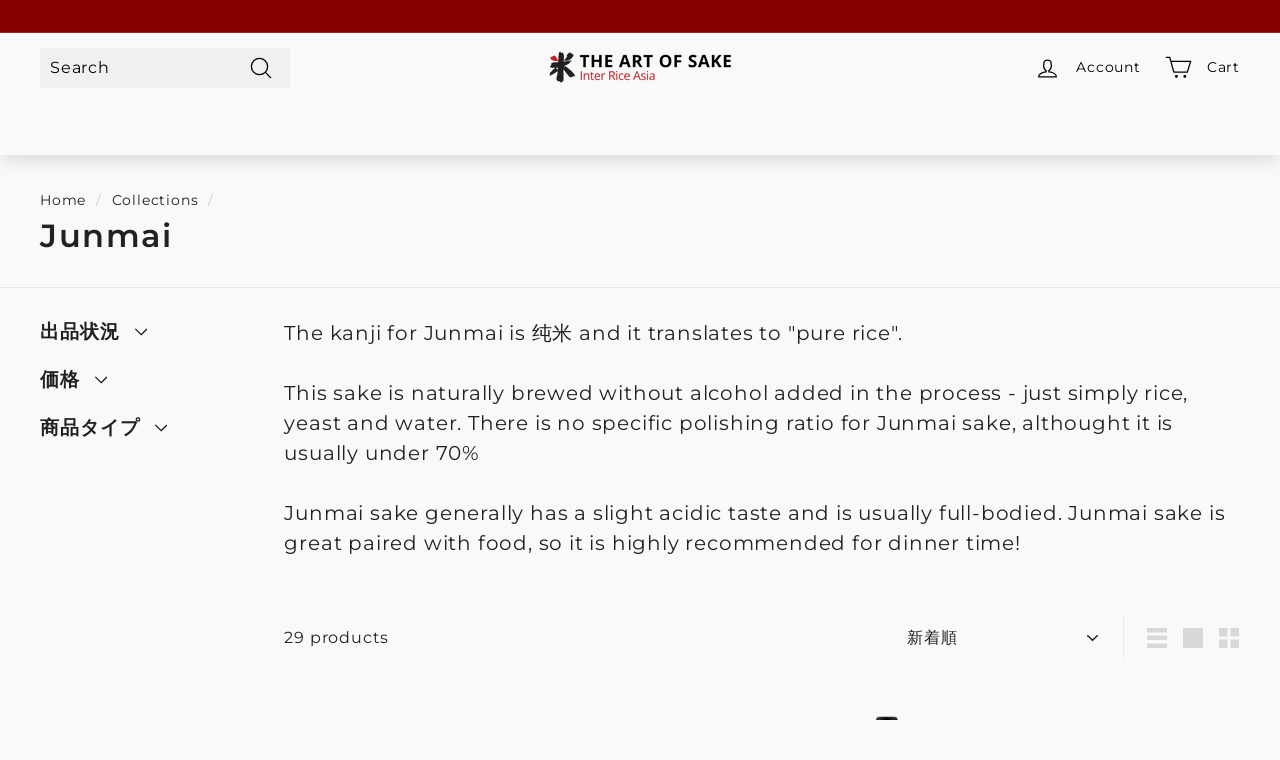

--- FILE ---
content_type: text/html; charset=utf-8
request_url: https://theartofsake.com/ja/collections/junmai
body_size: 55505
content:
<!doctype html>
<html class="no-js" lang="ja" dir="ltr">
  <head>
    <meta charset="utf-8">
    <meta http-equiv="X-UA-Compatible" content="IE=edge,chrome=1">
    <meta name="viewport" content="width=device-width,initial-scale=1">
    <meta name="theme-color" content="#870000">
    <link rel="canonical" href="https://theartofsake.com/ja/collections/junmai">
    <link rel="preload" as="script" href="//theartofsake.com/cdn/shop/t/22/assets/theme.js?v=985050933204062321687625605">
    <link rel="preconnect" href="https://cdn.shopify.com" crossorigin>
    <link rel="preconnect" href="https://fonts.shopifycdn.com" crossorigin>
    <link rel="dns-prefetch" href="https://productreviews.shopifycdn.com">
    <link rel="dns-prefetch" href="https://ajax.googleapis.com">
    <link rel="dns-prefetch" href="https://maps.googleapis.com">
    <link rel="dns-prefetch" href="https://maps.gstatic.com"><link rel="shortcut icon" href="//theartofsake.com/cdn/shop/files/favicon_32x32.webp?v=1670553910" type="image/png"><title>Junmai
&ndash; The Art of Sake
</title>
<meta name="description" content="The kanji for Junmai is 纯米 and it translates to &quot;pure rice&quot;. This sake is naturally brewed without alcohol added in the process - just simply rice, yeast and water. There is no specific polishing ratio for Junmai sake, althought it is usually under 70%Junmai sake generally has a slight acidic taste and is usually full-"><meta property="og:site_name" content="The Art of Sake">
  <meta property="og:url" content="https://theartofsake.com/ja/collections/junmai">
  <meta property="og:title" content="Junmai">
  <meta property="og:type" content="website">
  <meta property="og:description" content="The kanji for Junmai is 纯米 and it translates to &quot;pure rice&quot;. This sake is naturally brewed without alcohol added in the process - just simply rice, yeast and water. There is no specific polishing ratio for Junmai sake, althought it is usually under 70%Junmai sake generally has a slight acidic taste and is usually full-"><meta property="og:image" content="http://theartofsake.com/cdn/shop/collections/junmai.jpg?v=1671177206">
    <meta property="og:image:secure_url" content="https://theartofsake.com/cdn/shop/collections/junmai.jpg?v=1671177206">
    <meta property="og:image:width" content="1080">
    <meta property="og:image:height" content="1080"><meta name="twitter:site" content="@interriceasia">
  <meta name="twitter:card" content="summary_large_image">
  <meta name="twitter:title" content="Junmai">
  <meta name="twitter:description" content="The kanji for Junmai is 纯米 and it translates to &quot;pure rice&quot;. This sake is naturally brewed without alcohol added in the process - just simply rice, yeast and water. There is no specific polishing ratio for Junmai sake, althought it is usually under 70%Junmai sake generally has a slight acidic taste and is usually full-">

    <script src="//theartofsake.com/cdn/shop/t/22/assets/prefetch.js?v=75892774336921917831687625605" type="text/javascript"></script>
    
<style data-shopify>@font-face {
  font-family: Montserrat;
  font-weight: 600;
  font-style: normal;
  font-display: swap;
  src: url("//theartofsake.com/cdn/fonts/montserrat/montserrat_n6.1326b3e84230700ef15b3a29fb520639977513e0.woff2") format("woff2"),
       url("//theartofsake.com/cdn/fonts/montserrat/montserrat_n6.652f051080eb14192330daceed8cd53dfdc5ead9.woff") format("woff");
}

  @font-face {
  font-family: Montserrat;
  font-weight: 400;
  font-style: normal;
  font-display: swap;
  src: url("//theartofsake.com/cdn/fonts/montserrat/montserrat_n4.81949fa0ac9fd2021e16436151e8eaa539321637.woff2") format("woff2"),
       url("//theartofsake.com/cdn/fonts/montserrat/montserrat_n4.a6c632ca7b62da89c3594789ba828388aac693fe.woff") format("woff");
}


  @font-face {
  font-family: Montserrat;
  font-weight: 600;
  font-style: normal;
  font-display: swap;
  src: url("//theartofsake.com/cdn/fonts/montserrat/montserrat_n6.1326b3e84230700ef15b3a29fb520639977513e0.woff2") format("woff2"),
       url("//theartofsake.com/cdn/fonts/montserrat/montserrat_n6.652f051080eb14192330daceed8cd53dfdc5ead9.woff") format("woff");
}

  @font-face {
  font-family: Montserrat;
  font-weight: 400;
  font-style: italic;
  font-display: swap;
  src: url("//theartofsake.com/cdn/fonts/montserrat/montserrat_i4.5a4ea298b4789e064f62a29aafc18d41f09ae59b.woff2") format("woff2"),
       url("//theartofsake.com/cdn/fonts/montserrat/montserrat_i4.072b5869c5e0ed5b9d2021e4c2af132e16681ad2.woff") format("woff");
}

  @font-face {
  font-family: Montserrat;
  font-weight: 600;
  font-style: italic;
  font-display: swap;
  src: url("//theartofsake.com/cdn/fonts/montserrat/montserrat_i6.e90155dd2f004112a61c0322d66d1f59dadfa84b.woff2") format("woff2"),
       url("//theartofsake.com/cdn/fonts/montserrat/montserrat_i6.41470518d8e9d7f1bcdd29a447c2397e5393943f.woff") format("woff");
}

</style><link href="//theartofsake.com/cdn/shop/t/22/assets/theme.css?v=133272588383113723901710302213" rel="stylesheet" type="text/css" media="all" />
<style data-shopify>:root {
    --typeHeaderPrimary: Montserrat;
    --typeHeaderFallback: sans-serif;
    --typeHeaderSize: 32px;
    --typeHeaderWeight: 600;
    --typeHeaderLineHeight: 1;
    --typeHeaderSpacing: 0.05em;

    --typeBasePrimary:Montserrat;
    --typeBaseFallback:sans-serif;
    --typeBaseSize: 16px;
    --typeBaseWeight: 400;
    --typeBaseSpacing: 0.05em;
    --typeBaseLineHeight: 1.5;

    --colorSmallImageBg: rgba(0,0,0,0);
    --colorSmallImageBgDark: rgba(0, 0, 0, 0.0);
    --colorLargeImageBg: #0f0f0f;
    --colorLargeImageBgLight: #303030;

    --iconWeight: 3px;
    --iconLinecaps: round;

    
      --buttonRadius: 3px;
      --btnPadding: 11px 25px;
    

    
      --roundness: 0px;
    

    
      --gridThickness: 0px;
    

    --productTileMargin: 10%;
    --collectionTileMargin: 10%;

    --swatchSize: 40px;
  }

  @media screen and (max-width: 768px) {
    :root {
      --typeBaseSize: 14px;

      
        --roundness: 0px;
        --btnPadding: 9px 17px;
      
    }
  }</style><script>
      document.documentElement.className = document.documentElement.className.replace('no-js', 'js');

      window.theme = window.theme || {};
      theme.routes = {
        home: "/ja",
        collections: "/ja/collections",
        cart: "/ja/cart.js",
        cartPage: "/ja/cart",
        cartAdd: "/ja/cart/add.js",
        cartChange: "/ja/cart/change.js",
        search: "/ja/search"
      };

      theme.strings = {
        soldOut: "Sold Out",
        unavailable: "Unavailable",
        inStockLabel: "In stock, ready to ship",
        oneStockLabel: "Low stock - [count] item left",
        otherStockLabel: "Low stock - [count] items left",
        willNotShipUntil: "Ready to ship [date]",
        willBeInStockAfter: "Back in stock [date]",
        waitingForStock: "Inventory on the way",
        savePrice: "Save [saved_amount]",
        cartEmpty: "Your cart is currently empty.",
        cartTermsConfirmation: "You must agree with the terms and conditions of sales to check out",
        searchCollections: "Collections:",
        searchPages: "Pages:",
        searchArticles: "Articles:",
        maxQuantity: "You can only have [quantity] of [title] in your cart."
      };
      theme.settings = {
        cartType: "dropdown",
        isCustomerTemplate: false,
        moneyFormat: "${{amount}}",
        saveType: "dollar",
        productImageSize: "portrait",
        productImageCover: false,
        predictiveSearch: true,
        predictiveSearchType: "product",
        superScriptSetting: false,
        superScriptPrice: false,
        quickView: true,
        quickAdd: true,
        themeName: 'Expanse',
        themeVersion: "4.2.0"
      };
    </script>

    <script>window.performance && window.performance.mark && window.performance.mark('shopify.content_for_header.start');</script><meta name="google-site-verification" content="0jaMDr-Zl6Up0RnhJvSF7axRI9knI2PuHKypgZTZhls">
<meta id="shopify-digital-wallet" name="shopify-digital-wallet" content="/2833980/digital_wallets/dialog">
<link rel="alternate" type="application/atom+xml" title="Feed" href="/ja/collections/junmai.atom" />
<link rel="alternate" hreflang="x-default" href="https://theartofsake.com/collections/junmai">
<link rel="alternate" hreflang="en" href="https://theartofsake.com/collections/junmai">
<link rel="alternate" hreflang="zh-Hans" href="https://theartofsake.com/zh/collections/junmai">
<link rel="alternate" hreflang="ta" href="https://theartofsake.com/ta/collections/junmai">
<link rel="alternate" hreflang="ja" href="https://theartofsake.com/ja/collections/junmai">
<link rel="alternate" hreflang="zh-Hans-SG" href="https://theartofsake.com/zh/collections/junmai">
<link rel="alternate" type="application/json+oembed" href="https://theartofsake.com/ja/collections/junmai.oembed">
<script async="async" src="/checkouts/internal/preloads.js?locale=ja-SG"></script>
<script id="shopify-features" type="application/json">{"accessToken":"d3e1f24598ab319575bc341278bd84ad","betas":["rich-media-storefront-analytics"],"domain":"theartofsake.com","predictiveSearch":true,"shopId":2833980,"locale":"ja"}</script>
<script>var Shopify = Shopify || {};
Shopify.shop = "interriceasia.myshopify.com";
Shopify.locale = "ja";
Shopify.currency = {"active":"SGD","rate":"1.0"};
Shopify.country = "SG";
Shopify.theme = {"name":"Speed Optimized : Expanse V2.4.0 | live theme","id":136806793438,"schema_name":"Expanse","schema_version":"4.2.0","theme_store_id":902,"role":"main"};
Shopify.theme.handle = "null";
Shopify.theme.style = {"id":null,"handle":null};
Shopify.cdnHost = "theartofsake.com/cdn";
Shopify.routes = Shopify.routes || {};
Shopify.routes.root = "/ja/";</script>
<script type="module">!function(o){(o.Shopify=o.Shopify||{}).modules=!0}(window);</script>
<script>!function(o){function n(){var o=[];function n(){o.push(Array.prototype.slice.apply(arguments))}return n.q=o,n}var t=o.Shopify=o.Shopify||{};t.loadFeatures=n(),t.autoloadFeatures=n()}(window);</script>
<script id="shop-js-analytics" type="application/json">{"pageType":"collection"}</script>
<script defer="defer" async type="module" src="//theartofsake.com/cdn/shopifycloud/shop-js/modules/v2/client.init-shop-cart-sync_Cun6Ba8E.ja.esm.js"></script>
<script defer="defer" async type="module" src="//theartofsake.com/cdn/shopifycloud/shop-js/modules/v2/chunk.common_DGWubyOB.esm.js"></script>
<script type="module">
  await import("//theartofsake.com/cdn/shopifycloud/shop-js/modules/v2/client.init-shop-cart-sync_Cun6Ba8E.ja.esm.js");
await import("//theartofsake.com/cdn/shopifycloud/shop-js/modules/v2/chunk.common_DGWubyOB.esm.js");

  window.Shopify.SignInWithShop?.initShopCartSync?.({"fedCMEnabled":true,"windoidEnabled":true});

</script>
<script>(function() {
  var isLoaded = false;
  function asyncLoad() {
    if (isLoaded) return;
    isLoaded = true;
    var urls = ["https:\/\/cdn1.stamped.io\/files\/widget.min.js?shop=interriceasia.myshopify.com","https:\/\/wishlisthero-assets.revampco.com\/store-front\/bundle2.js?shop=interriceasia.myshopify.com","https:\/\/disco-static.productessentials.app\/main.js?shop=interriceasia.myshopify.com","https:\/\/sales-pop.carecart.io\/lib\/salesnotifier.js?shop=interriceasia.myshopify.com","https:\/\/static.rechargecdn.com\/assets\/js\/widget.min.js?shop=interriceasia.myshopify.com","https:\/\/storage.nfcube.com\/instafeed-dccd9bc233e9f86d906ccb8d60873eb2.js?shop=interriceasia.myshopify.com","https:\/\/av.good-apps.co\/storage\/js\/good_apps_timer-interriceasia.myshopify.com.js?ver=50\u0026shop=interriceasia.myshopify.com"];
    for (var i = 0; i < urls.length; i++) {
      var s = document.createElement('script');
      s.type = 'text/javascript';
      s.async = true;
      s.src = urls[i];
      var x = document.getElementsByTagName('script')[0];
      x.parentNode.insertBefore(s, x);
    }
  };
  if(window.attachEvent) {
    window.attachEvent('onload', asyncLoad);
  } else {
    window.addEventListener('load', asyncLoad, false);
  }
})();</script>
<script id="__st">var __st={"a":2833980,"offset":28800,"reqid":"66ab379d-80ea-4142-b896-9bc88ea66035-1768822877","pageurl":"theartofsake.com\/ja\/collections\/junmai","u":"ca769c65bd29","p":"collection","rtyp":"collection","rid":169709797473};</script>
<script>window.ShopifyPaypalV4VisibilityTracking = true;</script>
<script id="captcha-bootstrap">!function(){'use strict';const t='contact',e='account',n='new_comment',o=[[t,t],['blogs',n],['comments',n],[t,'customer']],c=[[e,'customer_login'],[e,'guest_login'],[e,'recover_customer_password'],[e,'create_customer']],r=t=>t.map((([t,e])=>`form[action*='/${t}']:not([data-nocaptcha='true']) input[name='form_type'][value='${e}']`)).join(','),a=t=>()=>t?[...document.querySelectorAll(t)].map((t=>t.form)):[];function s(){const t=[...o],e=r(t);return a(e)}const i='password',u='form_key',d=['recaptcha-v3-token','g-recaptcha-response','h-captcha-response',i],f=()=>{try{return window.sessionStorage}catch{return}},m='__shopify_v',_=t=>t.elements[u];function p(t,e,n=!1){try{const o=window.sessionStorage,c=JSON.parse(o.getItem(e)),{data:r}=function(t){const{data:e,action:n}=t;return t[m]||n?{data:e,action:n}:{data:t,action:n}}(c);for(const[e,n]of Object.entries(r))t.elements[e]&&(t.elements[e].value=n);n&&o.removeItem(e)}catch(o){console.error('form repopulation failed',{error:o})}}const l='form_type',E='cptcha';function T(t){t.dataset[E]=!0}const w=window,h=w.document,L='Shopify',v='ce_forms',y='captcha';let A=!1;((t,e)=>{const n=(g='f06e6c50-85a8-45c8-87d0-21a2b65856fe',I='https://cdn.shopify.com/shopifycloud/storefront-forms-hcaptcha/ce_storefront_forms_captcha_hcaptcha.v1.5.2.iife.js',D={infoText:'hCaptchaによる保護',privacyText:'プライバシー',termsText:'利用規約'},(t,e,n)=>{const o=w[L][v],c=o.bindForm;if(c)return c(t,g,e,D).then(n);var r;o.q.push([[t,g,e,D],n]),r=I,A||(h.body.append(Object.assign(h.createElement('script'),{id:'captcha-provider',async:!0,src:r})),A=!0)});var g,I,D;w[L]=w[L]||{},w[L][v]=w[L][v]||{},w[L][v].q=[],w[L][y]=w[L][y]||{},w[L][y].protect=function(t,e){n(t,void 0,e),T(t)},Object.freeze(w[L][y]),function(t,e,n,w,h,L){const[v,y,A,g]=function(t,e,n){const i=e?o:[],u=t?c:[],d=[...i,...u],f=r(d),m=r(i),_=r(d.filter((([t,e])=>n.includes(e))));return[a(f),a(m),a(_),s()]}(w,h,L),I=t=>{const e=t.target;return e instanceof HTMLFormElement?e:e&&e.form},D=t=>v().includes(t);t.addEventListener('submit',(t=>{const e=I(t);if(!e)return;const n=D(e)&&!e.dataset.hcaptchaBound&&!e.dataset.recaptchaBound,o=_(e),c=g().includes(e)&&(!o||!o.value);(n||c)&&t.preventDefault(),c&&!n&&(function(t){try{if(!f())return;!function(t){const e=f();if(!e)return;const n=_(t);if(!n)return;const o=n.value;o&&e.removeItem(o)}(t);const e=Array.from(Array(32),(()=>Math.random().toString(36)[2])).join('');!function(t,e){_(t)||t.append(Object.assign(document.createElement('input'),{type:'hidden',name:u})),t.elements[u].value=e}(t,e),function(t,e){const n=f();if(!n)return;const o=[...t.querySelectorAll(`input[type='${i}']`)].map((({name:t})=>t)),c=[...d,...o],r={};for(const[a,s]of new FormData(t).entries())c.includes(a)||(r[a]=s);n.setItem(e,JSON.stringify({[m]:1,action:t.action,data:r}))}(t,e)}catch(e){console.error('failed to persist form',e)}}(e),e.submit())}));const S=(t,e)=>{t&&!t.dataset[E]&&(n(t,e.some((e=>e===t))),T(t))};for(const o of['focusin','change'])t.addEventListener(o,(t=>{const e=I(t);D(e)&&S(e,y())}));const B=e.get('form_key'),M=e.get(l),P=B&&M;t.addEventListener('DOMContentLoaded',(()=>{const t=y();if(P)for(const e of t)e.elements[l].value===M&&p(e,B);[...new Set([...A(),...v().filter((t=>'true'===t.dataset.shopifyCaptcha))])].forEach((e=>S(e,t)))}))}(h,new URLSearchParams(w.location.search),n,t,e,['guest_login'])})(!0,!0)}();</script>
<script integrity="sha256-4kQ18oKyAcykRKYeNunJcIwy7WH5gtpwJnB7kiuLZ1E=" data-source-attribution="shopify.loadfeatures" defer="defer" src="//theartofsake.com/cdn/shopifycloud/storefront/assets/storefront/load_feature-a0a9edcb.js" crossorigin="anonymous"></script>
<script data-source-attribution="shopify.dynamic_checkout.dynamic.init">var Shopify=Shopify||{};Shopify.PaymentButton=Shopify.PaymentButton||{isStorefrontPortableWallets:!0,init:function(){window.Shopify.PaymentButton.init=function(){};var t=document.createElement("script");t.src="https://theartofsake.com/cdn/shopifycloud/portable-wallets/latest/portable-wallets.ja.js",t.type="module",document.head.appendChild(t)}};
</script>
<script data-source-attribution="shopify.dynamic_checkout.buyer_consent">
  function portableWalletsHideBuyerConsent(e){var t=document.getElementById("shopify-buyer-consent"),n=document.getElementById("shopify-subscription-policy-button");t&&n&&(t.classList.add("hidden"),t.setAttribute("aria-hidden","true"),n.removeEventListener("click",e))}function portableWalletsShowBuyerConsent(e){var t=document.getElementById("shopify-buyer-consent"),n=document.getElementById("shopify-subscription-policy-button");t&&n&&(t.classList.remove("hidden"),t.removeAttribute("aria-hidden"),n.addEventListener("click",e))}window.Shopify?.PaymentButton&&(window.Shopify.PaymentButton.hideBuyerConsent=portableWalletsHideBuyerConsent,window.Shopify.PaymentButton.showBuyerConsent=portableWalletsShowBuyerConsent);
</script>
<script data-source-attribution="shopify.dynamic_checkout.cart.bootstrap">document.addEventListener("DOMContentLoaded",(function(){function t(){return document.querySelector("shopify-accelerated-checkout-cart, shopify-accelerated-checkout")}if(t())Shopify.PaymentButton.init();else{new MutationObserver((function(e,n){t()&&(Shopify.PaymentButton.init(),n.disconnect())})).observe(document.body,{childList:!0,subtree:!0})}}));
</script>

<script>window.performance && window.performance.mark && window.performance.mark('shopify.content_for_header.end');</script>

    <script src="//theartofsake.com/cdn/shop/t/22/assets/vendor-scripts-v2.js" defer="defer"></script>
    <script src="//theartofsake.com/cdn/shop/t/22/assets/theme.js?v=985050933204062321687625605" defer="defer"></script>
    <link href="//theartofsake.com/cdn/shop/t/22/assets/scm-product-label.css?v=12074897745735074611687625605" rel="stylesheet" type="text/css" media="all" />


    <script>
        if ((typeof SECOMAPP) == 'undefined') {
            var SECOMAPP = {};
        }
        if ((typeof SECOMAPP.pl) == 'undefined') {
            SECOMAPP.pl = {};
        }
        
        

        

        
            SECOMAPP.pl.lpsPath='.grid-item .grid-product__image-wrap';
        

        
            SECOMAPP.pl.pisRegex='.grid-item .grid-item__link';
        
        
            SECOMAPP.page='collection'
        
    </script>


    <script src="//theartofsake.com/cdn/shop/t/22/assets/scm-product-label.js?v=178088057482659062981687854164" async></script>

    <!-- Google tag (gtag.js) -->
<script async src="https://www.googletagmanager.com/gtag/js?id=G-3JW3QDH7JL"></script>
<script>
  window.dataLayer = window.dataLayer || [];
  function gtag(){dataLayer.push(arguments);}
  gtag('js', new Date());

  gtag('config', 'G-3JW3QDH7JL');
</script>
  <!-- BEGIN app block: shopify://apps/buddha-mega-menu-navigation/blocks/megamenu/dbb4ce56-bf86-4830-9b3d-16efbef51c6f -->
<script>
        var productImageAndPrice = [],
            collectionImages = [],
            articleImages = [],
            mmLivIcons = false,
            mmFlipClock = false,
            mmFixesUseJquery = false,
            mmNumMMI = 7,
            mmSchemaTranslation = {},
            mmMenuStrings =  {"menuStrings":{"default":{"What's New":"What's New","New Arrivals":"New Arrivals","Onsite Sake Tasting":"Onsite Sake Tasting","Our Sake":"Our Sake","By Collection":"By Collection","Award Winning Sake":"Award Winning Sake","Sommelier's Choice":"Sommelier's Choice","Female Owner/Brewer":"Female Owner/Brewer","Magnum 1800ml":"Magnum 1800ml","Warm Sake":"Warm Sake","Save More: Sake Theme Bundle":"Save More: Sake Theme Bundle","By Brands":"By Brands","Akita, Yamagata & Fukushima":"Akita, Yamagata & Fukushima","Tohoku":"Tohoku","Akita":"Akita","Hideyoshi":"Hideyoshi","Yamagata":"Yamagata","Toko":"Toko","Dewazakura":"Dewazakura","Fukushima":"Fukushima","Daishichi":"Daishichi","Aizu Homare":"Aizu Homare","Tochigi":"Tochigi","Kanto":"Kanto","Senkin":"Senkin","Niigata, Fukui, Nagano, Gifu & Aichi":"Niigata, Fukui, Nagano, Gifu & Aichi","Chubu":"Chubu","Niigata":"Niigata","Manotsuru":"Manotsuru","Imayotsukasa":"Imayotsukasa","Ayu Masamune":"Ayu Masamune","Kiminoi":"Kiminoi","Kanemasu":"Kanemasu","Four Fox Sake":"Four Fox Sake","Katafune":"Katafune","Lagoon":"Lagoon","Fukui":"Fukui","Echizen Misaki":"Echizen Misaki","Nagano":"Nagano","Tenryohomare":"Tenryohomare","Senjo":"Senjo","imanishiki":"imanishiki","Gifu":"Gifu","Hourai":"Hourai","Aichi":"Aichi","Nito":"Nito","Kyoto & Hyogo":"Kyoto & Hyogo","Kansai":"Kansai","Hyogo":"Hyogo","Nihonsakari":"Nihonsakari","Nadagiku":"Nadagiku","Kyoto":"Kyoto","Tsuki No Katsura":"Tsuki No Katsura","Eikun":"Eikun","Okayama & Hiroshima":"Okayama & Hiroshima","Chugoku":"Chugoku","Okayama":"Okayama","Gozenshu":"Gozenshu","Sanzen":"Sanzen","Hiroshima":"Hiroshima","Kamoizumi":"Kamoizumi","Hanahato":"Hanahato","Kagawa, Kochi, Ehime & Kagoshima":"Kagawa, Kochi, Ehime & Kagoshima","Shikoku & Kyushu":"Shikoku & Kyushu","Kagawa":"Kagawa","Kawatsuru":"Kawatsuru","Kochi":"Kochi","Keigetsu":"Keigetsu","Ehime":"Ehime","Ishizuchi":"Ishizuchi","Kagoshima":"Kagoshima","Nishikawa":"Nishikawa","By Grade":"By Grade","Aromatic & Elegant":"Aromatic & Elegant","Daiginjo/Junmai Daiginjo":"Daiginjo/Junmai Daiginjo","Aroma with Body":"Aroma with Body","Ginjo/Junmai Ginjo":"Ginjo/Junmai Ginjo","Rich with Acidity":"Rich with Acidity","Junmai":"Junmai","Easy drinking with food":"Easy drinking with food","Honjozo":"Honjozo","Cheap & Cheerful":"Cheap & Cheerful","Futsu-shu":"Futsu-shu","By Style":"By Style","Nama":"Nama","Yamahai/Kimoto":"Yamahai/Kimoto","Sparkling":"Sparkling","Nigori":"Nigori","Aged":"Aged","Kijoshu":"Kijoshu","Fruity Alcohol":"Fruity Alcohol","Others":"Others","By Price Point":"By Price Point","Bang for your Buck":"Bang for your Buck","Value for Money":"Value for Money","Budget & Small Bottles":"Budget & Small Bottles","Below $50":"Below $50","Tried & Trusted":"Tried & Trusted","Everything $50-$100":"Everything $50-$100","Ultra Premium Sake":"Ultra Premium Sake","Above $100":"Above $100","Juyondai & Special Sake":"Juyondai & Special Sake","Luxe Collection":"Luxe Collection","By Taste Profile":"By Taste Profile","Light & Clean":"Light & Clean","Rich & Full Bodied":"Rich & Full Bodied","Fresh":"Fresh","Mature":"Mature","Dry":"Dry","Sweet":"Sweet","Complex":"Complex","Discovery Box":"Discovery Box","Monthly Sake Bundle":"Monthly Sake Bundle","3-Month Subscription":"3-Month Subscription","Sake Appreciation":"Sake Appreciation","Private/Corporate Sake Tasting":"Private/Corporate Sake Tasting","Onsite/Virtual Sake Tasting":"Onsite/Virtual Sake Tasting","About":"About","Who We Are":"Who We Are","Blog":"Blog","Press":"Press","Contact Us":"Contact Us","Trade Enquiries":"Trade Enquiries","Shipping Information":"Shipping Information","My Wishlist":"My Wishlist","Login/Sign Up":"Login/Sign Up"}},"additional":{"default":{"Add to cart":"Add to cart","Sold out":"Sold out","JUST ADDED TO YOUR CART":"JUST ADDED TO YOUR CART","OUT OF STOCK":"OUT OF STOCK","View Cart":"View Cart"}}} ,
            mmShopLocale = "ja",
            mmShopLocaleCollectionsRoute = "/ja/collections",
            mmSchemaDesignJSON = [{"action":"design","setting":"font_family","value":"Default"},{"action":"design","setting":"font_size","value":"13px"},{"action":"design","setting":"text_color","value":"#222222"},{"action":"design","setting":"link_hover_color","value":"#0da19a"},{"action":"design","setting":"link_color","value":"#4e4e4e"},{"action":"design","setting":"background_hover_color","value":"#f9f9f9"},{"action":"design","setting":"background_color","value":"#ffffff"},{"action":"design","setting":"price_color","value":"#0da19a"},{"action":"design","setting":"contact_right_btn_text_color","value":"#ffffff"},{"action":"design","setting":"contact_right_btn_bg_color","value":"#3A3A3A"},{"action":"design","setting":"contact_left_bg_color","value":"#3A3A3A"},{"action":"design","setting":"contact_left_alt_color","value":"#CCCCCC"},{"action":"design","setting":"contact_left_text_color","value":"#f1f1f0"},{"action":"design","setting":"addtocart_enable","value":"true"},{"action":"design","setting":"addtocart_text_color","value":"#333333"},{"action":"design","setting":"addtocart_background_color","value":"#ffffff"},{"action":"design","setting":"addtocart_text_hover_color","value":"#ffffff"},{"action":"design","setting":"addtocart_background_hover_color","value":"#0da19a"},{"action":"design","setting":"countdown_color","value":"#ffffff"},{"action":"design","setting":"countdown_background_color","value":"#333333"},{"action":"design","setting":"vertical_font_family","value":"Default"},{"action":"design","setting":"vertical_font_size","value":"13px"},{"action":"design","setting":"vertical_text_color","value":"#ffffff"},{"action":"design","setting":"vertical_link_color","value":"#ffffff"},{"action":"design","setting":"vertical_link_hover_color","value":"#ffffff"},{"action":"design","setting":"vertical_price_color","value":"#ffffff"},{"action":"design","setting":"vertical_contact_right_btn_text_color","value":"#ffffff"},{"action":"design","setting":"vertical_addtocart_enable","value":"true"},{"action":"design","setting":"vertical_addtocart_text_color","value":"#ffffff"},{"action":"design","setting":"vertical_countdown_color","value":"#ffffff"},{"action":"design","setting":"vertical_countdown_background_color","value":"#333333"},{"action":"design","setting":"vertical_background_color","value":"#017b86"},{"action":"design","setting":"vertical_addtocart_background_color","value":"#333333"},{"action":"design","setting":"vertical_contact_right_btn_bg_color","value":"#333333"},{"action":"design","setting":"vertical_contact_left_alt_color","value":"#333333"}],
            mmDomChangeSkipUl = "",
            buddhaMegaMenuShop = "interriceasia.myshopify.com",
            mmWireframeCompression = "0",
            mmExtensionAssetUrl = "https://cdn.shopify.com/extensions/019abe06-4a3f-7763-88da-170e1b54169b/mega-menu-151/assets/";var bestSellersHTML = '';var newestProductsHTML = '';/* get link lists api */
        var linkLists={"main-menu" : {"title":"Main Menu (INACTIVE)", "items":["/ja/collections","/ja/pages/events","/ja/pages/classes","/ja/blogs/news","/ja/pages/contact-us",]},"footer" : {"title":"Footer", "items":["/ja/pages/about","/ja/pages/faq","/ja/pages/contact-us","/ja/policies/terms-of-service","/ja/pages/refund-policy","/ja/pages/privacy-policy",]},"shop-by-type" : {"title":"Shop by type (INACTIVE)", "items":["/ja/collections/sake-accessories","/ja/collections/daiginjo","/ja/collections/junmai-1","/ja/collections/ginjo","/ja/collections/sparkling","/ja/collections/nigori","/ja/collections/umeshu","/ja/collections/dry-taste-smv",]},"shop-by-brand" : {"title":"Brands We Carry (INACTIVE)", "items":["/ja/collections/ayu-masamune","/ja/collections/hideyoshi","/ja/collections/kiminoi","/ja/collections/manotsuru","/ja/collections/tenryohomare","/ja/collections/senkin",]},"main-menu-test" : {"title":"Main Menu", "items":["/ja","/ja","/ja","/ja/collections/sake-discovery","/ja/collections/shochu","/ja","/ja/collections/sake-accessories","/ja","/ja#hero-wishlist",]},"customer-account-main-menu" : {"title":"Customer account main menu", "items":["/ja","https://shopify.com/2833980/account/orders?locale=ja&amp;region_country=SG",]},};/*ENDPARSE*/

        linkLists["force-mega-menu"]={};linkLists["force-mega-menu"].title="Expanse Theme - Mega Menu";linkLists["force-mega-menu"].items=[1];

        /* set product prices *//* get the collection images *//* get the article images *//* customer fixes */
        var mmThemeFixesBefore = function(){ if (selectedMenu=="force-mega-menu" && tempMenuObject.u.matches(".site-navigation")) { tempMenuObject.forceMenu = true; tempMenuObject.liClasses = "site-nav__item site-nav__expanded-item site-nav--is-megamenu"; tempMenuObject.aClasses = "site-nav__link site-nav__link--underline"; tempMenuObject.liItems = tempMenuObject.u.children; } if (selectedMenu=="force-mega-menu" && tempMenuObject.u.matches(".slide-nav")) { tempMenuObject.forceMenu = true; tempMenuObject.liClasses = "slide-nav__item"; tempMenuObject.aClasses = "slide-nav__link"; tempMenuObject.liItems = tempMenuObject.u.children; } mmAddStyle(".slide-nav__wrapper{margin-top:50px !important;}", "themeScript"); }; 
        

        var mmWireframe = {"html" : "<li class=\"buddha-menu-item\" itemId=\"w3RAx\"  ><a data-href=\"no-link\" href=\"javascript:void(0);\" aria-label=\"What's New\" data-no-instant=\"\" onclick=\"return toggleSubmenu(this);\"  ><span class=\"mm-title\">What's New</span><i class=\"mm-arrow mm-angle-down\" aria-hidden=\"true\"></i><span class=\"toggle-menu-btn\" style=\"display:none;\" title=\"Toggle menu\" onclick=\"return toggleSubmenu(this)\"><span class=\"mm-arrow-icon\"><span class=\"bar-one\"></span><span class=\"bar-two\"></span></span></span></a><ul class=\"mm-submenu tree  small mm-last-level\"><li data-href=\"/collections/new-arrivals\" href=\"/collections/new-arrivals\" aria-label=\"New Arrivals\" data-no-instant=\"\" onclick=\"mmGoToPage(this, event); return false;\"  ><a data-href=\"/collections/new-arrivals\" href=\"/collections/new-arrivals\" aria-label=\"New Arrivals\" data-no-instant=\"\" onclick=\"mmGoToPage(this, event); return false;\"  ><span class=\"mm-title\">New Arrivals</span></a></li><li data-href=\"/collections/sake-tasting\" href=\"/collections/sake-tasting\" aria-label=\"Onsite Sake Tasting\" data-no-instant=\"\" onclick=\"mmGoToPage(this, event); return false;\"  ><a data-href=\"/collections/sake-tasting\" href=\"/collections/sake-tasting\" aria-label=\"Onsite Sake Tasting\" data-no-instant=\"\" onclick=\"mmGoToPage(this, event); return false;\"  ><span class=\"mm-title\">Onsite Sake Tasting</span></a></li></ul></li><li class=\"buddha-menu-item\" itemId=\"xwmkS\"  ><a data-href=\"no-link\" href=\"javascript:void(0);\" aria-label=\"Our Sake\" data-no-instant=\"\" onclick=\"return toggleSubmenu(this);\"  ><span class=\"mm-title\">Our Sake</span><i class=\"mm-arrow mm-angle-down\" aria-hidden=\"true\"></i><span class=\"toggle-menu-btn\" style=\"display:none;\" title=\"Toggle menu\" onclick=\"return toggleSubmenu(this)\"><span class=\"mm-arrow-icon\"><span class=\"bar-one\"></span><span class=\"bar-two\"></span></span></span></a><ul class=\"mm-submenu tree  small \"><li data-href=\"no-link\" href=\"javascript:void(0);\" aria-label=\"By Collection\" data-no-instant=\"\" onclick=\"return toggleSubmenu(this);\"  ><a data-href=\"no-link\" href=\"javascript:void(0);\" aria-label=\"By Collection\" data-no-instant=\"\" onclick=\"return toggleSubmenu(this);\"  ><span class=\"mm-title\">By Collection</span><i class=\"mm-arrow mm-angle-down\" aria-hidden=\"true\"></i><span class=\"toggle-menu-btn\" style=\"display:none;\" title=\"Toggle menu\" onclick=\"return toggleSubmenu(this)\"><span class=\"mm-arrow-icon\"><span class=\"bar-one\"></span><span class=\"bar-two\"></span></span></span></a><ul class=\"mm-submenu tree  small mm-last-level\"><li data-href=\"/collections/award-winning\" href=\"/collections/award-winning\" aria-label=\"Award Winning Sake\" data-no-instant=\"\" onclick=\"mmGoToPage(this, event); return false;\"  ><a data-href=\"/collections/award-winning\" href=\"/collections/award-winning\" aria-label=\"Award Winning Sake\" data-no-instant=\"\" onclick=\"mmGoToPage(this, event); return false;\"  ><span class=\"mm-title\">Award Winning Sake</span></a></li><li data-href=\"/collections/limited-seasonal-sakes\" href=\"/collections/limited-seasonal-sakes\" aria-label=\"Sommelier's Choice\" data-no-instant=\"\" onclick=\"mmGoToPage(this, event); return false;\"  ><a data-href=\"/collections/limited-seasonal-sakes\" href=\"/collections/limited-seasonal-sakes\" aria-label=\"Sommelier's Choice\" data-no-instant=\"\" onclick=\"mmGoToPage(this, event); return false;\"  ><span class=\"mm-title\">Sommelier's Choice</span></a></li><li data-href=\"/collections/female-brewer-owner\" href=\"/collections/female-brewer-owner\" aria-label=\"Female Owner/Brewer\" data-no-instant=\"\" onclick=\"mmGoToPage(this, event); return false;\"  ><a data-href=\"/collections/female-brewer-owner\" href=\"/collections/female-brewer-owner\" aria-label=\"Female Owner/Brewer\" data-no-instant=\"\" onclick=\"mmGoToPage(this, event); return false;\"  ><span class=\"mm-title\">Female Owner/Brewer</span></a></li><li data-href=\"/collections/magnum-size-bottles\" href=\"/collections/magnum-size-bottles\" aria-label=\"Magnum 1800ml\" data-no-instant=\"\" onclick=\"mmGoToPage(this, event); return false;\"  ><a data-href=\"/collections/magnum-size-bottles\" href=\"/collections/magnum-size-bottles\" aria-label=\"Magnum 1800ml\" data-no-instant=\"\" onclick=\"mmGoToPage(this, event); return false;\"  ><span class=\"mm-title\">Magnum 1800ml</span></a></li><li data-href=\"/collections/warm-sakes\" href=\"/collections/warm-sakes\" aria-label=\"Warm Sake\" data-no-instant=\"\" onclick=\"mmGoToPage(this, event); return false;\"  ><a data-href=\"/collections/warm-sakes\" href=\"/collections/warm-sakes\" aria-label=\"Warm Sake\" data-no-instant=\"\" onclick=\"mmGoToPage(this, event); return false;\"  ><span class=\"mm-title\">Warm Sake</span></a></li><li data-href=\"/collections/sake-theme-bundles\" href=\"/collections/sake-theme-bundles\" aria-label=\"Save More: Sake Theme Bundle\" data-no-instant=\"\" onclick=\"mmGoToPage(this, event); return false;\"  ><a data-href=\"/collections/sake-theme-bundles\" href=\"/collections/sake-theme-bundles\" aria-label=\"Save More: Sake Theme Bundle\" data-no-instant=\"\" onclick=\"mmGoToPage(this, event); return false;\"  ><span class=\"mm-title\">Save More: Sake Theme Bundle</span></a></li></ul></li><li data-href=\"no-link\" href=\"javascript:void(0);\" aria-label=\"By Brands\" data-no-instant=\"\" onclick=\"return toggleSubmenu(this);\"  ><a data-href=\"no-link\" href=\"javascript:void(0);\" aria-label=\"By Brands\" data-no-instant=\"\" onclick=\"return toggleSubmenu(this);\"  ><span class=\"mm-title\">By Brands</span><i class=\"mm-arrow mm-angle-down\" aria-hidden=\"true\"></i><span class=\"toggle-menu-btn\" style=\"display:none;\" title=\"Toggle menu\" onclick=\"return toggleSubmenu(this)\"><span class=\"mm-arrow-icon\"><span class=\"bar-one\"></span><span class=\"bar-two\"></span></span></span></a><ul class=\"mm-submenu tree  small \"><li data-href=\"no-link\" href=\"javascript:void(0);\" aria-label=\"Tohoku\" data-no-instant=\"\" onclick=\"return toggleSubmenu(this);\"  ><a data-href=\"no-link\" href=\"javascript:void(0);\" aria-label=\"Tohoku\" data-no-instant=\"\" onclick=\"return toggleSubmenu(this);\"  ><span class=\"mm-title\">Tohoku</span><span class=\"mm-description\">Akita, Yamagata & Fukushima</span><i class=\"mm-arrow mm-angle-down\" aria-hidden=\"true\"></i><span class=\"toggle-menu-btn\" style=\"display:none;\" title=\"Toggle menu\" onclick=\"return toggleSubmenu(this)\"><span class=\"mm-arrow-icon\"><span class=\"bar-one\"></span><span class=\"bar-two\"></span></span></span></a><ul class=\"mm-submenu tree  small \"><li data-href=\"no-link\" href=\"javascript:void(0);\" aria-label=\"Akita\" data-no-instant=\"\" onclick=\"return toggleSubmenu(this);\"  ><a data-href=\"no-link\" href=\"javascript:void(0);\" aria-label=\"Akita\" data-no-instant=\"\" onclick=\"return toggleSubmenu(this);\"  ><span class=\"mm-title\">Akita</span><i class=\"mm-arrow mm-angle-down\" aria-hidden=\"true\"></i><span class=\"toggle-menu-btn\" style=\"display:none;\" title=\"Toggle menu\" onclick=\"return toggleSubmenu(this)\"><span class=\"mm-arrow-icon\"><span class=\"bar-one\"></span><span class=\"bar-two\"></span></span></span></a><ul class=\"mm-submenu tree  small mm-last-level\"><li data-href=\"/collections/hideyoshi\" href=\"/collections/hideyoshi\" aria-label=\"Hideyoshi\" data-no-instant=\"\" onclick=\"mmGoToPage(this, event); return false;\"  ><a data-href=\"/collections/hideyoshi\" href=\"/collections/hideyoshi\" aria-label=\"Hideyoshi\" data-no-instant=\"\" onclick=\"mmGoToPage(this, event); return false;\"  ><span class=\"mm-title\">Hideyoshi</span></a></li></ul></li><li data-href=\"no-link\" href=\"javascript:void(0);\" aria-label=\"Yamagata\" data-no-instant=\"\" onclick=\"return toggleSubmenu(this);\"  ><a data-href=\"no-link\" href=\"javascript:void(0);\" aria-label=\"Yamagata\" data-no-instant=\"\" onclick=\"return toggleSubmenu(this);\"  ><span class=\"mm-title\">Yamagata</span><i class=\"mm-arrow mm-angle-down\" aria-hidden=\"true\"></i><span class=\"toggle-menu-btn\" style=\"display:none;\" title=\"Toggle menu\" onclick=\"return toggleSubmenu(this)\"><span class=\"mm-arrow-icon\"><span class=\"bar-one\"></span><span class=\"bar-two\"></span></span></span></a><ul class=\"mm-submenu tree  small mm-last-level\"><li data-href=\"/collections/toko\" href=\"/collections/toko\" aria-label=\"Toko\" data-no-instant=\"\" onclick=\"mmGoToPage(this, event); return false;\"  ><a data-href=\"/collections/toko\" href=\"/collections/toko\" aria-label=\"Toko\" data-no-instant=\"\" onclick=\"mmGoToPage(this, event); return false;\"  ><span class=\"mm-title\">Toko</span></a></li><li data-href=\"/collections/dewazakura-sake-brewery\" href=\"/collections/dewazakura-sake-brewery\" aria-label=\"Dewazakura\" data-no-instant=\"\" onclick=\"mmGoToPage(this, event); return false;\"  ><a data-href=\"/collections/dewazakura-sake-brewery\" href=\"/collections/dewazakura-sake-brewery\" aria-label=\"Dewazakura\" data-no-instant=\"\" onclick=\"mmGoToPage(this, event); return false;\"  ><span class=\"mm-title\">Dewazakura</span></a></li></ul></li><li data-href=\"no-link\" href=\"javascript:void(0);\" aria-label=\"Fukushima\" data-no-instant=\"\" onclick=\"return toggleSubmenu(this);\"  ><a data-href=\"no-link\" href=\"javascript:void(0);\" aria-label=\"Fukushima\" data-no-instant=\"\" onclick=\"return toggleSubmenu(this);\"  ><span class=\"mm-title\">Fukushima</span><i class=\"mm-arrow mm-angle-down\" aria-hidden=\"true\"></i><span class=\"toggle-menu-btn\" style=\"display:none;\" title=\"Toggle menu\" onclick=\"return toggleSubmenu(this)\"><span class=\"mm-arrow-icon\"><span class=\"bar-one\"></span><span class=\"bar-two\"></span></span></span></a><ul class=\"mm-submenu tree  small mm-last-level\"><li data-href=\"/collections/daishichi\" href=\"/collections/daishichi\" aria-label=\"Daishichi\" data-no-instant=\"\" onclick=\"mmGoToPage(this, event); return false;\"  ><a data-href=\"/collections/daishichi\" href=\"/collections/daishichi\" aria-label=\"Daishichi\" data-no-instant=\"\" onclick=\"mmGoToPage(this, event); return false;\"  ><span class=\"mm-title\">Daishichi</span></a></li><li data-href=\"/collections/aizu-homare-sake-brewery\" href=\"/collections/aizu-homare-sake-brewery\" aria-label=\"Aizu Homare\" data-no-instant=\"\" onclick=\"mmGoToPage(this, event); return false;\"  ><a data-href=\"/collections/aizu-homare-sake-brewery\" href=\"/collections/aizu-homare-sake-brewery\" aria-label=\"Aizu Homare\" data-no-instant=\"\" onclick=\"mmGoToPage(this, event); return false;\"  ><span class=\"mm-title\">Aizu Homare</span></a></li></ul></li></ul></li><li data-href=\"no-link\" href=\"javascript:void(0);\" aria-label=\"Kanto\" data-no-instant=\"\" onclick=\"return toggleSubmenu(this);\"  ><a data-href=\"no-link\" href=\"javascript:void(0);\" aria-label=\"Kanto\" data-no-instant=\"\" onclick=\"return toggleSubmenu(this);\"  ><span class=\"mm-title\">Kanto</span><span class=\"mm-description\">Tochigi</span><i class=\"mm-arrow mm-angle-down\" aria-hidden=\"true\"></i><span class=\"toggle-menu-btn\" style=\"display:none;\" title=\"Toggle menu\" onclick=\"return toggleSubmenu(this)\"><span class=\"mm-arrow-icon\"><span class=\"bar-one\"></span><span class=\"bar-two\"></span></span></span></a><ul class=\"mm-submenu tree  small \"><li data-href=\"no-link\" href=\"javascript:void(0);\" aria-label=\"Tochigi\" data-no-instant=\"\" onclick=\"return toggleSubmenu(this);\"  ><a data-href=\"no-link\" href=\"javascript:void(0);\" aria-label=\"Tochigi\" data-no-instant=\"\" onclick=\"return toggleSubmenu(this);\"  ><span class=\"mm-title\">Tochigi</span><i class=\"mm-arrow mm-angle-down\" aria-hidden=\"true\"></i><span class=\"toggle-menu-btn\" style=\"display:none;\" title=\"Toggle menu\" onclick=\"return toggleSubmenu(this)\"><span class=\"mm-arrow-icon\"><span class=\"bar-one\"></span><span class=\"bar-two\"></span></span></span></a><ul class=\"mm-submenu tree  small mm-last-level\"><li data-href=\"/collections/senkin\" href=\"/collections/senkin\" aria-label=\"Senkin\" data-no-instant=\"\" onclick=\"mmGoToPage(this, event); return false;\"  ><a data-href=\"/collections/senkin\" href=\"/collections/senkin\" aria-label=\"Senkin\" data-no-instant=\"\" onclick=\"mmGoToPage(this, event); return false;\"  ><span class=\"mm-title\">Senkin</span></a></li></ul></li></ul></li><li data-href=\"no-link\" href=\"javascript:void(0);\" aria-label=\"Chubu\" data-no-instant=\"\" onclick=\"return toggleSubmenu(this);\"  ><a data-href=\"no-link\" href=\"javascript:void(0);\" aria-label=\"Chubu\" data-no-instant=\"\" onclick=\"return toggleSubmenu(this);\"  ><span class=\"mm-title\">Chubu</span><span class=\"mm-description\">Niigata, Fukui, Nagano, Gifu & Aichi</span><i class=\"mm-arrow mm-angle-down\" aria-hidden=\"true\"></i><span class=\"toggle-menu-btn\" style=\"display:none;\" title=\"Toggle menu\" onclick=\"return toggleSubmenu(this)\"><span class=\"mm-arrow-icon\"><span class=\"bar-one\"></span><span class=\"bar-two\"></span></span></span></a><ul class=\"mm-submenu tree  small \"><li data-href=\"no-link\" href=\"javascript:void(0);\" aria-label=\"Niigata\" data-no-instant=\"\" onclick=\"return toggleSubmenu(this);\"  ><a data-href=\"no-link\" href=\"javascript:void(0);\" aria-label=\"Niigata\" data-no-instant=\"\" onclick=\"return toggleSubmenu(this);\"  ><span class=\"mm-title\">Niigata</span><i class=\"mm-arrow mm-angle-down\" aria-hidden=\"true\"></i><span class=\"toggle-menu-btn\" style=\"display:none;\" title=\"Toggle menu\" onclick=\"return toggleSubmenu(this)\"><span class=\"mm-arrow-icon\"><span class=\"bar-one\"></span><span class=\"bar-two\"></span></span></span></a><ul class=\"mm-submenu tree  small mm-last-level\"><li data-href=\"/collections/manotsuru\" href=\"/collections/manotsuru\" aria-label=\"Manotsuru\" data-no-instant=\"\" onclick=\"mmGoToPage(this, event); return false;\"  ><a data-href=\"/collections/manotsuru\" href=\"/collections/manotsuru\" aria-label=\"Manotsuru\" data-no-instant=\"\" onclick=\"mmGoToPage(this, event); return false;\"  ><span class=\"mm-title\">Manotsuru</span></a></li><li data-href=\"/collections/imayotsukasa\" href=\"/collections/imayotsukasa\" aria-label=\"Imayotsukasa\" data-no-instant=\"\" onclick=\"mmGoToPage(this, event); return false;\"  ><a data-href=\"/collections/imayotsukasa\" href=\"/collections/imayotsukasa\" aria-label=\"Imayotsukasa\" data-no-instant=\"\" onclick=\"mmGoToPage(this, event); return false;\"  ><span class=\"mm-title\">Imayotsukasa</span></a></li><li data-href=\"/collections/ayu-masamune\" href=\"/collections/ayu-masamune\" aria-label=\"Ayu Masamune\" data-no-instant=\"\" onclick=\"mmGoToPage(this, event); return false;\"  ><a data-href=\"/collections/ayu-masamune\" href=\"/collections/ayu-masamune\" aria-label=\"Ayu Masamune\" data-no-instant=\"\" onclick=\"mmGoToPage(this, event); return false;\"  ><span class=\"mm-title\">Ayu Masamune</span></a></li><li data-href=\"/collections/kiminoi\" href=\"/collections/kiminoi\" aria-label=\"Kiminoi\" data-no-instant=\"\" onclick=\"mmGoToPage(this, event); return false;\"  ><a data-href=\"/collections/kiminoi\" href=\"/collections/kiminoi\" aria-label=\"Kiminoi\" data-no-instant=\"\" onclick=\"mmGoToPage(this, event); return false;\"  ><span class=\"mm-title\">Kiminoi</span></a></li><li data-href=\"/collections/kanemasu\" href=\"/collections/kanemasu\" aria-label=\"Kanemasu\" data-no-instant=\"\" onclick=\"mmGoToPage(this, event); return false;\"  ><a data-href=\"/collections/kanemasu\" href=\"/collections/kanemasu\" aria-label=\"Kanemasu\" data-no-instant=\"\" onclick=\"mmGoToPage(this, event); return false;\"  ><span class=\"mm-title\">Kanemasu</span></a></li><li data-href=\"/products/four-fox-junmai-daiginjo\" href=\"/products/four-fox-junmai-daiginjo\" aria-label=\"Four Fox Sake\" data-no-instant=\"\" onclick=\"mmGoToPage(this, event); return false;\"  ><a data-href=\"/products/four-fox-junmai-daiginjo\" href=\"/products/four-fox-junmai-daiginjo\" aria-label=\"Four Fox Sake\" data-no-instant=\"\" onclick=\"mmGoToPage(this, event); return false;\"  ><span class=\"mm-title\">Four Fox Sake</span></a></li><li data-href=\"/collections/other-sake-breweries\" href=\"/collections/other-sake-breweries\" aria-label=\"Katafune\" data-no-instant=\"\" onclick=\"mmGoToPage(this, event); return false;\"  ><a data-href=\"/collections/other-sake-breweries\" href=\"/collections/other-sake-breweries\" aria-label=\"Katafune\" data-no-instant=\"\" onclick=\"mmGoToPage(this, event); return false;\"  ><span class=\"mm-title\">Katafune</span></a></li><li data-href=\"/collections/lagoon-sake-brewery\" href=\"/collections/lagoon-sake-brewery\" aria-label=\"Lagoon\" data-no-instant=\"\" onclick=\"mmGoToPage(this, event); return false;\"  ><a data-href=\"/collections/lagoon-sake-brewery\" href=\"/collections/lagoon-sake-brewery\" aria-label=\"Lagoon\" data-no-instant=\"\" onclick=\"mmGoToPage(this, event); return false;\"  ><span class=\"mm-title\">Lagoon</span></a></li></ul></li><li data-href=\"no-link\" href=\"javascript:void(0);\" aria-label=\"Fukui\" data-no-instant=\"\" onclick=\"return toggleSubmenu(this);\"  ><a data-href=\"no-link\" href=\"javascript:void(0);\" aria-label=\"Fukui\" data-no-instant=\"\" onclick=\"return toggleSubmenu(this);\"  ><span class=\"mm-title\">Fukui</span><i class=\"mm-arrow mm-angle-down\" aria-hidden=\"true\"></i><span class=\"toggle-menu-btn\" style=\"display:none;\" title=\"Toggle menu\" onclick=\"return toggleSubmenu(this)\"><span class=\"mm-arrow-icon\"><span class=\"bar-one\"></span><span class=\"bar-two\"></span></span></span></a><ul class=\"mm-submenu tree  small mm-last-level\"><li data-href=\"/collections/echizen-misaki\" href=\"/collections/echizen-misaki\" aria-label=\"Echizen Misaki\" data-no-instant=\"\" onclick=\"mmGoToPage(this, event); return false;\"  ><a data-href=\"/collections/echizen-misaki\" href=\"/collections/echizen-misaki\" aria-label=\"Echizen Misaki\" data-no-instant=\"\" onclick=\"mmGoToPage(this, event); return false;\"  ><span class=\"mm-title\">Echizen Misaki</span></a></li></ul></li><li data-href=\"no-link\" href=\"javascript:void(0);\" aria-label=\"Nagano\" data-no-instant=\"\" onclick=\"return toggleSubmenu(this);\"  ><a data-href=\"no-link\" href=\"javascript:void(0);\" aria-label=\"Nagano\" data-no-instant=\"\" onclick=\"return toggleSubmenu(this);\"  ><span class=\"mm-title\">Nagano</span><i class=\"mm-arrow mm-angle-down\" aria-hidden=\"true\"></i><span class=\"toggle-menu-btn\" style=\"display:none;\" title=\"Toggle menu\" onclick=\"return toggleSubmenu(this)\"><span class=\"mm-arrow-icon\"><span class=\"bar-one\"></span><span class=\"bar-two\"></span></span></span></a><ul class=\"mm-submenu tree  small mm-last-level\"><li data-href=\"/collections/tenryohomare\" href=\"/collections/tenryohomare\" aria-label=\"Tenryohomare\" data-no-instant=\"\" onclick=\"mmGoToPage(this, event); return false;\"  ><a data-href=\"/collections/tenryohomare\" href=\"/collections/tenryohomare\" aria-label=\"Tenryohomare\" data-no-instant=\"\" onclick=\"mmGoToPage(this, event); return false;\"  ><span class=\"mm-title\">Tenryohomare</span></a></li><li data-href=\"/collections/senjo\" href=\"/collections/senjo\" aria-label=\"Senjo\" data-no-instant=\"\" onclick=\"mmGoToPage(this, event); return false;\"  ><a data-href=\"/collections/senjo\" href=\"/collections/senjo\" aria-label=\"Senjo\" data-no-instant=\"\" onclick=\"mmGoToPage(this, event); return false;\"  ><span class=\"mm-title\">Senjo</span></a></li><li data-href=\"/collections/imanishiki\" href=\"/collections/imanishiki\" aria-label=\"imanishiki\" data-no-instant=\"\" onclick=\"mmGoToPage(this, event); return false;\"  ><a data-href=\"/collections/imanishiki\" href=\"/collections/imanishiki\" aria-label=\"imanishiki\" data-no-instant=\"\" onclick=\"mmGoToPage(this, event); return false;\"  ><span class=\"mm-title\">imanishiki</span></a></li></ul></li><li data-href=\"no-link\" href=\"javascript:void(0);\" aria-label=\"Gifu\" data-no-instant=\"\" onclick=\"return toggleSubmenu(this);\"  ><a data-href=\"no-link\" href=\"javascript:void(0);\" aria-label=\"Gifu\" data-no-instant=\"\" onclick=\"return toggleSubmenu(this);\"  ><span class=\"mm-title\">Gifu</span><i class=\"mm-arrow mm-angle-down\" aria-hidden=\"true\"></i><span class=\"toggle-menu-btn\" style=\"display:none;\" title=\"Toggle menu\" onclick=\"return toggleSubmenu(this)\"><span class=\"mm-arrow-icon\"><span class=\"bar-one\"></span><span class=\"bar-two\"></span></span></span></a><ul class=\"mm-submenu tree  small mm-last-level\"><li data-href=\"/collections/hourai\" href=\"/collections/hourai\" aria-label=\"Hourai\" data-no-instant=\"\" onclick=\"mmGoToPage(this, event); return false;\"  ><a data-href=\"/collections/hourai\" href=\"/collections/hourai\" aria-label=\"Hourai\" data-no-instant=\"\" onclick=\"mmGoToPage(this, event); return false;\"  ><span class=\"mm-title\">Hourai</span></a></li></ul></li><li data-href=\"no-link\" href=\"javascript:void(0);\" aria-label=\"Aichi\" data-no-instant=\"\" onclick=\"return toggleSubmenu(this);\"  ><a data-href=\"no-link\" href=\"javascript:void(0);\" aria-label=\"Aichi\" data-no-instant=\"\" onclick=\"return toggleSubmenu(this);\"  ><span class=\"mm-title\">Aichi</span><i class=\"mm-arrow mm-angle-down\" aria-hidden=\"true\"></i><span class=\"toggle-menu-btn\" style=\"display:none;\" title=\"Toggle menu\" onclick=\"return toggleSubmenu(this)\"><span class=\"mm-arrow-icon\"><span class=\"bar-one\"></span><span class=\"bar-two\"></span></span></span></a><ul class=\"mm-submenu tree  small mm-last-level\"><li data-href=\"/collections/nito-sake-brewery\" href=\"/collections/nito-sake-brewery\" aria-label=\"Nito\" data-no-instant=\"\" onclick=\"mmGoToPage(this, event); return false;\"  ><a data-href=\"/collections/nito-sake-brewery\" href=\"/collections/nito-sake-brewery\" aria-label=\"Nito\" data-no-instant=\"\" onclick=\"mmGoToPage(this, event); return false;\"  ><span class=\"mm-title\">Nito</span></a></li></ul></li></ul></li><li data-href=\"no-link\" href=\"javascript:void(0);\" aria-label=\"Kansai\" data-no-instant=\"\" onclick=\"return toggleSubmenu(this);\"  ><a data-href=\"no-link\" href=\"javascript:void(0);\" aria-label=\"Kansai\" data-no-instant=\"\" onclick=\"return toggleSubmenu(this);\"  ><span class=\"mm-title\">Kansai</span><span class=\"mm-description\">Kyoto & Hyogo</span><i class=\"mm-arrow mm-angle-down\" aria-hidden=\"true\"></i><span class=\"toggle-menu-btn\" style=\"display:none;\" title=\"Toggle menu\" onclick=\"return toggleSubmenu(this)\"><span class=\"mm-arrow-icon\"><span class=\"bar-one\"></span><span class=\"bar-two\"></span></span></span></a><ul class=\"mm-submenu tree  small \"><li data-href=\"no-link\" href=\"javascript:void(0);\" aria-label=\"Hyogo\" data-no-instant=\"\" onclick=\"return toggleSubmenu(this);\"  ><a data-href=\"no-link\" href=\"javascript:void(0);\" aria-label=\"Hyogo\" data-no-instant=\"\" onclick=\"return toggleSubmenu(this);\"  ><span class=\"mm-title\">Hyogo</span><i class=\"mm-arrow mm-angle-down\" aria-hidden=\"true\"></i><span class=\"toggle-menu-btn\" style=\"display:none;\" title=\"Toggle menu\" onclick=\"return toggleSubmenu(this)\"><span class=\"mm-arrow-icon\"><span class=\"bar-one\"></span><span class=\"bar-two\"></span></span></span></a><ul class=\"mm-submenu tree  small mm-last-level\"><li data-href=\"/collections/nihonsakari\" href=\"/collections/nihonsakari\" aria-label=\"Nihonsakari\" data-no-instant=\"\" onclick=\"mmGoToPage(this, event); return false;\"  ><a data-href=\"/collections/nihonsakari\" href=\"/collections/nihonsakari\" aria-label=\"Nihonsakari\" data-no-instant=\"\" onclick=\"mmGoToPage(this, event); return false;\"  ><span class=\"mm-title\">Nihonsakari</span></a></li><li data-href=\"/collections/nadagiku\" href=\"/collections/nadagiku\" aria-label=\"Nadagiku\" data-no-instant=\"\" onclick=\"mmGoToPage(this, event); return false;\"  ><a data-href=\"/collections/nadagiku\" href=\"/collections/nadagiku\" aria-label=\"Nadagiku\" data-no-instant=\"\" onclick=\"mmGoToPage(this, event); return false;\"  ><span class=\"mm-title\">Nadagiku</span></a></li></ul></li><li data-href=\"no-link\" href=\"javascript:void(0);\" aria-label=\"Kyoto\" data-no-instant=\"\" onclick=\"return toggleSubmenu(this);\"  ><a data-href=\"no-link\" href=\"javascript:void(0);\" aria-label=\"Kyoto\" data-no-instant=\"\" onclick=\"return toggleSubmenu(this);\"  ><span class=\"mm-title\">Kyoto</span><i class=\"mm-arrow mm-angle-down\" aria-hidden=\"true\"></i><span class=\"toggle-menu-btn\" style=\"display:none;\" title=\"Toggle menu\" onclick=\"return toggleSubmenu(this)\"><span class=\"mm-arrow-icon\"><span class=\"bar-one\"></span><span class=\"bar-two\"></span></span></span></a><ul class=\"mm-submenu tree  small mm-last-level\"><li data-href=\"/collections/tsukinokatsura\" href=\"/collections/tsukinokatsura\" aria-label=\"Tsuki No Katsura\" data-no-instant=\"\" onclick=\"mmGoToPage(this, event); return false;\"  ><a data-href=\"/collections/tsukinokatsura\" href=\"/collections/tsukinokatsura\" aria-label=\"Tsuki No Katsura\" data-no-instant=\"\" onclick=\"mmGoToPage(this, event); return false;\"  ><span class=\"mm-title\">Tsuki No Katsura</span></a></li><li data-href=\"/collections/other-sake-breweries\" href=\"/collections/other-sake-breweries\" aria-label=\"Eikun\" data-no-instant=\"\" onclick=\"mmGoToPage(this, event); return false;\"  ><a data-href=\"/collections/other-sake-breweries\" href=\"/collections/other-sake-breweries\" aria-label=\"Eikun\" data-no-instant=\"\" onclick=\"mmGoToPage(this, event); return false;\"  ><span class=\"mm-title\">Eikun</span></a></li></ul></li></ul></li><li data-href=\"no-link\" href=\"javascript:void(0);\" aria-label=\"Chugoku\" data-no-instant=\"\" onclick=\"return toggleSubmenu(this);\"  ><a data-href=\"no-link\" href=\"javascript:void(0);\" aria-label=\"Chugoku\" data-no-instant=\"\" onclick=\"return toggleSubmenu(this);\"  ><span class=\"mm-title\">Chugoku</span><span class=\"mm-description\">Okayama & Hiroshima</span><i class=\"mm-arrow mm-angle-down\" aria-hidden=\"true\"></i><span class=\"toggle-menu-btn\" style=\"display:none;\" title=\"Toggle menu\" onclick=\"return toggleSubmenu(this)\"><span class=\"mm-arrow-icon\"><span class=\"bar-one\"></span><span class=\"bar-two\"></span></span></span></a><ul class=\"mm-submenu tree  small \"><li data-href=\"no-link\" href=\"javascript:void(0);\" aria-label=\"Okayama\" data-no-instant=\"\" onclick=\"return toggleSubmenu(this);\"  ><a data-href=\"no-link\" href=\"javascript:void(0);\" aria-label=\"Okayama\" data-no-instant=\"\" onclick=\"return toggleSubmenu(this);\"  ><span class=\"mm-title\">Okayama</span><i class=\"mm-arrow mm-angle-down\" aria-hidden=\"true\"></i><span class=\"toggle-menu-btn\" style=\"display:none;\" title=\"Toggle menu\" onclick=\"return toggleSubmenu(this)\"><span class=\"mm-arrow-icon\"><span class=\"bar-one\"></span><span class=\"bar-two\"></span></span></span></a><ul class=\"mm-submenu tree  small mm-last-level\"><li data-href=\"/collections/gozenshu\" href=\"/collections/gozenshu\" aria-label=\"Gozenshu\" data-no-instant=\"\" onclick=\"mmGoToPage(this, event); return false;\"  ><a data-href=\"/collections/gozenshu\" href=\"/collections/gozenshu\" aria-label=\"Gozenshu\" data-no-instant=\"\" onclick=\"mmGoToPage(this, event); return false;\"  ><span class=\"mm-title\">Gozenshu</span></a></li><li data-href=\"/collections/sanzen\" href=\"/collections/sanzen\" aria-label=\"Sanzen\" data-no-instant=\"\" onclick=\"mmGoToPage(this, event); return false;\"  ><a data-href=\"/collections/sanzen\" href=\"/collections/sanzen\" aria-label=\"Sanzen\" data-no-instant=\"\" onclick=\"mmGoToPage(this, event); return false;\"  ><span class=\"mm-title\">Sanzen</span></a></li></ul></li><li data-href=\"no-link\" href=\"javascript:void(0);\" aria-label=\"Hiroshima\" data-no-instant=\"\" onclick=\"return toggleSubmenu(this);\"  ><a data-href=\"no-link\" href=\"javascript:void(0);\" aria-label=\"Hiroshima\" data-no-instant=\"\" onclick=\"return toggleSubmenu(this);\"  ><span class=\"mm-title\">Hiroshima</span><i class=\"mm-arrow mm-angle-down\" aria-hidden=\"true\"></i><span class=\"toggle-menu-btn\" style=\"display:none;\" title=\"Toggle menu\" onclick=\"return toggleSubmenu(this)\"><span class=\"mm-arrow-icon\"><span class=\"bar-one\"></span><span class=\"bar-two\"></span></span></span></a><ul class=\"mm-submenu tree  small mm-last-level\"><li data-href=\"/collections/kamoizumi\" href=\"/collections/kamoizumi\" aria-label=\"Kamoizumi\" data-no-instant=\"\" onclick=\"mmGoToPage(this, event); return false;\"  ><a data-href=\"/collections/kamoizumi\" href=\"/collections/kamoizumi\" aria-label=\"Kamoizumi\" data-no-instant=\"\" onclick=\"mmGoToPage(this, event); return false;\"  ><span class=\"mm-title\">Kamoizumi</span></a></li><li data-href=\"/collections/hanahato\" href=\"/collections/hanahato\" aria-label=\"Hanahato\" data-no-instant=\"\" onclick=\"mmGoToPage(this, event); return false;\"  ><a data-href=\"/collections/hanahato\" href=\"/collections/hanahato\" aria-label=\"Hanahato\" data-no-instant=\"\" onclick=\"mmGoToPage(this, event); return false;\"  ><span class=\"mm-title\">Hanahato</span></a></li></ul></li></ul></li><li data-href=\"no-link\" href=\"javascript:void(0);\" aria-label=\"Shikoku & Kyushu\" data-no-instant=\"\" onclick=\"return toggleSubmenu(this);\"  ><a data-href=\"no-link\" href=\"javascript:void(0);\" aria-label=\"Shikoku & Kyushu\" data-no-instant=\"\" onclick=\"return toggleSubmenu(this);\"  ><span class=\"mm-title\">Shikoku & Kyushu</span><span class=\"mm-description\">Kagawa, Kochi, Ehime & Kagoshima</span><i class=\"mm-arrow mm-angle-down\" aria-hidden=\"true\"></i><span class=\"toggle-menu-btn\" style=\"display:none;\" title=\"Toggle menu\" onclick=\"return toggleSubmenu(this)\"><span class=\"mm-arrow-icon\"><span class=\"bar-one\"></span><span class=\"bar-two\"></span></span></span></a><ul class=\"mm-submenu tree  small \"><li data-href=\"no-link\" href=\"javascript:void(0);\" aria-label=\"Kagawa\" data-no-instant=\"\" onclick=\"return toggleSubmenu(this);\"  ><a data-href=\"no-link\" href=\"javascript:void(0);\" aria-label=\"Kagawa\" data-no-instant=\"\" onclick=\"return toggleSubmenu(this);\"  ><span class=\"mm-title\">Kagawa</span><i class=\"mm-arrow mm-angle-down\" aria-hidden=\"true\"></i><span class=\"toggle-menu-btn\" style=\"display:none;\" title=\"Toggle menu\" onclick=\"return toggleSubmenu(this)\"><span class=\"mm-arrow-icon\"><span class=\"bar-one\"></span><span class=\"bar-two\"></span></span></span></a><ul class=\"mm-submenu tree  small mm-last-level\"><li data-href=\"/collections/kawatsuru\" href=\"/collections/kawatsuru\" aria-label=\"Kawatsuru\" data-no-instant=\"\" onclick=\"mmGoToPage(this, event); return false;\"  ><a data-href=\"/collections/kawatsuru\" href=\"/collections/kawatsuru\" aria-label=\"Kawatsuru\" data-no-instant=\"\" onclick=\"mmGoToPage(this, event); return false;\"  ><span class=\"mm-title\">Kawatsuru</span></a></li></ul></li><li data-href=\"no-link\" href=\"javascript:void(0);\" aria-label=\"Kochi\" data-no-instant=\"\" onclick=\"return toggleSubmenu(this);\"  ><a data-href=\"no-link\" href=\"javascript:void(0);\" aria-label=\"Kochi\" data-no-instant=\"\" onclick=\"return toggleSubmenu(this);\"  ><span class=\"mm-title\">Kochi</span><i class=\"mm-arrow mm-angle-down\" aria-hidden=\"true\"></i><span class=\"toggle-menu-btn\" style=\"display:none;\" title=\"Toggle menu\" onclick=\"return toggleSubmenu(this)\"><span class=\"mm-arrow-icon\"><span class=\"bar-one\"></span><span class=\"bar-two\"></span></span></span></a><ul class=\"mm-submenu tree  small mm-last-level\"><li data-href=\"/collections/keigetsu\" href=\"/collections/keigetsu\" aria-label=\"Keigetsu\" data-no-instant=\"\" onclick=\"mmGoToPage(this, event); return false;\"  ><a data-href=\"/collections/keigetsu\" href=\"/collections/keigetsu\" aria-label=\"Keigetsu\" data-no-instant=\"\" onclick=\"mmGoToPage(this, event); return false;\"  ><span class=\"mm-title\">Keigetsu</span></a></li></ul></li><li data-href=\"no-link\" href=\"javascript:void(0);\" aria-label=\"Ehime\" data-no-instant=\"\" onclick=\"return toggleSubmenu(this);\"  ><a data-href=\"no-link\" href=\"javascript:void(0);\" aria-label=\"Ehime\" data-no-instant=\"\" onclick=\"return toggleSubmenu(this);\"  ><span class=\"mm-title\">Ehime</span><i class=\"mm-arrow mm-angle-down\" aria-hidden=\"true\"></i><span class=\"toggle-menu-btn\" style=\"display:none;\" title=\"Toggle menu\" onclick=\"return toggleSubmenu(this)\"><span class=\"mm-arrow-icon\"><span class=\"bar-one\"></span><span class=\"bar-two\"></span></span></span></a><ul class=\"mm-submenu tree  small mm-last-level\"><li data-href=\"/collections/ishizuchi\" href=\"/collections/ishizuchi\" aria-label=\"Ishizuchi\" data-no-instant=\"\" onclick=\"mmGoToPage(this, event); return false;\"  ><a data-href=\"/collections/ishizuchi\" href=\"/collections/ishizuchi\" aria-label=\"Ishizuchi\" data-no-instant=\"\" onclick=\"mmGoToPage(this, event); return false;\"  ><span class=\"mm-title\">Ishizuchi</span></a></li></ul></li><li data-href=\"no-link\" href=\"javascript:void(0);\" aria-label=\"Kagoshima\" data-no-instant=\"\" onclick=\"return toggleSubmenu(this);\"  ><a data-href=\"no-link\" href=\"javascript:void(0);\" aria-label=\"Kagoshima\" data-no-instant=\"\" onclick=\"return toggleSubmenu(this);\"  ><span class=\"mm-title\">Kagoshima</span><i class=\"mm-arrow mm-angle-down\" aria-hidden=\"true\"></i><span class=\"toggle-menu-btn\" style=\"display:none;\" title=\"Toggle menu\" onclick=\"return toggleSubmenu(this)\"><span class=\"mm-arrow-icon\"><span class=\"bar-one\"></span><span class=\"bar-two\"></span></span></span></a><ul class=\"mm-submenu tree  small mm-last-level\"><li data-href=\"/collections/other-sake-breweries\" href=\"/collections/other-sake-breweries\" aria-label=\"Nishikawa\" data-no-instant=\"\" onclick=\"mmGoToPage(this, event); return false;\"  ><a data-href=\"/collections/other-sake-breweries\" href=\"/collections/other-sake-breweries\" aria-label=\"Nishikawa\" data-no-instant=\"\" onclick=\"mmGoToPage(this, event); return false;\"  ><span class=\"mm-title\">Nishikawa</span></a></li></ul></li></ul></li></ul></li><li data-href=\"no-link\" href=\"javascript:void(0);\" aria-label=\"By Grade\" data-no-instant=\"\" onclick=\"return toggleSubmenu(this);\"  ><a data-href=\"no-link\" href=\"javascript:void(0);\" aria-label=\"By Grade\" data-no-instant=\"\" onclick=\"return toggleSubmenu(this);\"  ><span class=\"mm-title\">By Grade</span><i class=\"mm-arrow mm-angle-down\" aria-hidden=\"true\"></i><span class=\"toggle-menu-btn\" style=\"display:none;\" title=\"Toggle menu\" onclick=\"return toggleSubmenu(this)\"><span class=\"mm-arrow-icon\"><span class=\"bar-one\"></span><span class=\"bar-two\"></span></span></span></a><ul class=\"mm-submenu tree  small mm-last-level\"><li data-href=\"/collections/junmai-daiginjo\" href=\"/collections/junmai-daiginjo\" aria-label=\"Daiginjo/Junmai Daiginjo\" data-no-instant=\"\" onclick=\"mmGoToPage(this, event); return false;\"  ><a data-href=\"/collections/junmai-daiginjo\" href=\"/collections/junmai-daiginjo\" aria-label=\"Daiginjo/Junmai Daiginjo\" data-no-instant=\"\" onclick=\"mmGoToPage(this, event); return false;\"  ><span class=\"mm-title\">Daiginjo/Junmai Daiginjo</span><span class=\"mm-description\">Aromatic & Elegant</span></a></li><li data-href=\"/collections/junmai-ginjo\" href=\"/collections/junmai-ginjo\" aria-label=\"Ginjo/Junmai Ginjo\" data-no-instant=\"\" onclick=\"mmGoToPage(this, event); return false;\"  ><a data-href=\"/collections/junmai-ginjo\" href=\"/collections/junmai-ginjo\" aria-label=\"Ginjo/Junmai Ginjo\" data-no-instant=\"\" onclick=\"mmGoToPage(this, event); return false;\"  ><span class=\"mm-title\">Ginjo/Junmai Ginjo</span><span class=\"mm-description\">Aroma with Body</span></a></li><li data-href=\"/collections/junmai-1\" href=\"/collections/junmai-1\" aria-label=\"Junmai\" data-no-instant=\"\" onclick=\"mmGoToPage(this, event); return false;\"  ><a data-href=\"/collections/junmai-1\" href=\"/collections/junmai-1\" aria-label=\"Junmai\" data-no-instant=\"\" onclick=\"mmGoToPage(this, event); return false;\"  ><span class=\"mm-title\">Junmai</span><span class=\"mm-description\">Rich with Acidity</span></a></li><li data-href=\"/collections/honjozo\" href=\"/collections/honjozo\" aria-label=\"Honjozo\" data-no-instant=\"\" onclick=\"mmGoToPage(this, event); return false;\"  ><a data-href=\"/collections/honjozo\" href=\"/collections/honjozo\" aria-label=\"Honjozo\" data-no-instant=\"\" onclick=\"mmGoToPage(this, event); return false;\"  ><span class=\"mm-title\">Honjozo</span><span class=\"mm-description\">Easy drinking with food</span></a></li><li data-href=\"/collections/futsu-shu\" href=\"/collections/futsu-shu\" aria-label=\"Futsu-shu\" data-no-instant=\"\" onclick=\"mmGoToPage(this, event); return false;\"  ><a data-href=\"/collections/futsu-shu\" href=\"/collections/futsu-shu\" aria-label=\"Futsu-shu\" data-no-instant=\"\" onclick=\"mmGoToPage(this, event); return false;\"  ><span class=\"mm-title\">Futsu-shu</span><span class=\"mm-description\">Cheap & Cheerful</span></a></li></ul></li><li data-href=\"no-link\" href=\"javascript:void(0);\" aria-label=\"By Style\" data-no-instant=\"\" onclick=\"return toggleSubmenu(this);\"  ><a data-href=\"no-link\" href=\"javascript:void(0);\" aria-label=\"By Style\" data-no-instant=\"\" onclick=\"return toggleSubmenu(this);\"  ><span class=\"mm-title\">By Style</span><i class=\"mm-arrow mm-angle-down\" aria-hidden=\"true\"></i><span class=\"toggle-menu-btn\" style=\"display:none;\" title=\"Toggle menu\" onclick=\"return toggleSubmenu(this)\"><span class=\"mm-arrow-icon\"><span class=\"bar-one\"></span><span class=\"bar-two\"></span></span></span></a><ul class=\"mm-submenu tree  small mm-last-level\"><li data-href=\"/collections/nama\" href=\"/collections/nama\" aria-label=\"Nama\" data-no-instant=\"\" onclick=\"mmGoToPage(this, event); return false;\"  ><a data-href=\"/collections/nama\" href=\"/collections/nama\" aria-label=\"Nama\" data-no-instant=\"\" onclick=\"mmGoToPage(this, event); return false;\"  ><span class=\"mm-title\">Nama</span></a></li><li data-href=\"/collections/yamahai-kimoto\" href=\"/collections/yamahai-kimoto\" aria-label=\"Yamahai/Kimoto\" data-no-instant=\"\" onclick=\"mmGoToPage(this, event); return false;\"  ><a data-href=\"/collections/yamahai-kimoto\" href=\"/collections/yamahai-kimoto\" aria-label=\"Yamahai/Kimoto\" data-no-instant=\"\" onclick=\"mmGoToPage(this, event); return false;\"  ><span class=\"mm-title\">Yamahai/Kimoto</span></a></li><li data-href=\"/collections/sparkling\" href=\"/collections/sparkling\" aria-label=\"Sparkling\" data-no-instant=\"\" onclick=\"mmGoToPage(this, event); return false;\"  ><a data-href=\"/collections/sparkling\" href=\"/collections/sparkling\" aria-label=\"Sparkling\" data-no-instant=\"\" onclick=\"mmGoToPage(this, event); return false;\"  ><span class=\"mm-title\">Sparkling</span></a></li><li data-href=\"/collections/nigori\" href=\"/collections/nigori\" aria-label=\"Nigori\" data-no-instant=\"\" onclick=\"mmGoToPage(this, event); return false;\"  ><a data-href=\"/collections/nigori\" href=\"/collections/nigori\" aria-label=\"Nigori\" data-no-instant=\"\" onclick=\"mmGoToPage(this, event); return false;\"  ><span class=\"mm-title\">Nigori</span></a></li><li data-href=\"/collections/aged\" href=\"/collections/aged\" aria-label=\"Aged\" data-no-instant=\"\" onclick=\"mmGoToPage(this, event); return false;\"  ><a data-href=\"/collections/aged\" href=\"/collections/aged\" aria-label=\"Aged\" data-no-instant=\"\" onclick=\"mmGoToPage(this, event); return false;\"  ><span class=\"mm-title\">Aged</span></a></li><li data-href=\"/collections/kijoushu\" href=\"/collections/kijoushu\" aria-label=\"Kijoshu\" data-no-instant=\"\" onclick=\"mmGoToPage(this, event); return false;\"  ><a data-href=\"/collections/kijoushu\" href=\"/collections/kijoushu\" aria-label=\"Kijoshu\" data-no-instant=\"\" onclick=\"mmGoToPage(this, event); return false;\"  ><span class=\"mm-title\">Kijoshu</span></a></li><li data-href=\"/collections/fruit-sakes\" href=\"/collections/fruit-sakes\" aria-label=\"Fruity Alcohol\" data-no-instant=\"\" onclick=\"mmGoToPage(this, event); return false;\"  ><a data-href=\"/collections/fruit-sakes\" href=\"/collections/fruit-sakes\" aria-label=\"Fruity Alcohol\" data-no-instant=\"\" onclick=\"mmGoToPage(this, event); return false;\"  ><span class=\"mm-title\">Fruity Alcohol</span></a></li><li data-href=\"/collections/others\" href=\"/collections/others\" aria-label=\"Others\" data-no-instant=\"\" onclick=\"mmGoToPage(this, event); return false;\"  ><a data-href=\"/collections/others\" href=\"/collections/others\" aria-label=\"Others\" data-no-instant=\"\" onclick=\"mmGoToPage(this, event); return false;\"  ><span class=\"mm-title\">Others</span></a></li></ul></li><li data-href=\"no-link\" href=\"javascript:void(0);\" aria-label=\"By Price Point\" data-no-instant=\"\" onclick=\"return toggleSubmenu(this);\"  ><a data-href=\"no-link\" href=\"javascript:void(0);\" aria-label=\"By Price Point\" data-no-instant=\"\" onclick=\"return toggleSubmenu(this);\"  ><span class=\"mm-title\">By Price Point</span><i class=\"mm-arrow mm-angle-down\" aria-hidden=\"true\"></i><span class=\"toggle-menu-btn\" style=\"display:none;\" title=\"Toggle menu\" onclick=\"return toggleSubmenu(this)\"><span class=\"mm-arrow-icon\"><span class=\"bar-one\"></span><span class=\"bar-two\"></span></span></span></a><ul class=\"mm-submenu tree  small mm-last-level\"><li data-href=\"/collections/value-for-money\" href=\"/collections/value-for-money\" aria-label=\"Value for Money\" data-no-instant=\"\" onclick=\"mmGoToPage(this, event); return false;\"  ><a data-href=\"/collections/value-for-money\" href=\"/collections/value-for-money\" aria-label=\"Value for Money\" data-no-instant=\"\" onclick=\"mmGoToPage(this, event); return false;\"  ><span class=\"mm-title\">Value for Money</span><span class=\"mm-description\">Bang for your Buck</span></a></li><li data-href=\"/collections/below-50\" href=\"/collections/below-50\" aria-label=\"Below $50\" data-no-instant=\"\" onclick=\"mmGoToPage(this, event); return false;\"  ><a data-href=\"/collections/below-50\" href=\"/collections/below-50\" aria-label=\"Below $50\" data-no-instant=\"\" onclick=\"mmGoToPage(this, event); return false;\"  ><span class=\"mm-title\">Below $50</span><span class=\"mm-description\">Budget & Small Bottles</span></a></li><li data-href=\"/collections/everything-50-100\" href=\"/collections/everything-50-100\" aria-label=\"Everything $50-$100\" data-no-instant=\"\" onclick=\"mmGoToPage(this, event); return false;\"  ><a data-href=\"/collections/everything-50-100\" href=\"/collections/everything-50-100\" aria-label=\"Everything $50-$100\" data-no-instant=\"\" onclick=\"mmGoToPage(this, event); return false;\"  ><span class=\"mm-title\">Everything $50-$100</span><span class=\"mm-description\">Tried & Trusted</span></a></li><li data-href=\"/collections/above-100\" href=\"/collections/above-100\" aria-label=\"Above $100\" data-no-instant=\"\" onclick=\"mmGoToPage(this, event); return false;\"  ><a data-href=\"/collections/above-100\" href=\"/collections/above-100\" aria-label=\"Above $100\" data-no-instant=\"\" onclick=\"mmGoToPage(this, event); return false;\"  ><span class=\"mm-title\">Above $100</span><span class=\"mm-description\">Ultra Premium Sake</span></a></li><li data-href=\"/collections/luxe-collection\" href=\"/collections/luxe-collection\" aria-label=\"Luxe Collection\" data-no-instant=\"\" onclick=\"mmGoToPage(this, event); return false;\"  ><a data-href=\"/collections/luxe-collection\" href=\"/collections/luxe-collection\" aria-label=\"Luxe Collection\" data-no-instant=\"\" onclick=\"mmGoToPage(this, event); return false;\"  ><span class=\"mm-title\">Luxe Collection</span><span class=\"mm-description\">Juyondai & Special Sake</span></a></li></ul></li><li data-href=\"no-link\" href=\"javascript:void(0);\" aria-label=\"By Taste Profile\" data-no-instant=\"\" onclick=\"return toggleSubmenu(this);\"  ><a data-href=\"no-link\" href=\"javascript:void(0);\" aria-label=\"By Taste Profile\" data-no-instant=\"\" onclick=\"return toggleSubmenu(this);\"  ><span class=\"mm-title\">By Taste Profile</span><i class=\"mm-arrow mm-angle-down\" aria-hidden=\"true\"></i><span class=\"toggle-menu-btn\" style=\"display:none;\" title=\"Toggle menu\" onclick=\"return toggleSubmenu(this)\"><span class=\"mm-arrow-icon\"><span class=\"bar-one\"></span><span class=\"bar-two\"></span></span></span></a><ul class=\"mm-submenu tree  small mm-last-level\"><li data-href=\"/collections/light-clean\" href=\"/collections/light-clean\" aria-label=\"Light & Clean\" data-no-instant=\"\" onclick=\"mmGoToPage(this, event); return false;\"  ><a data-href=\"/collections/light-clean\" href=\"/collections/light-clean\" aria-label=\"Light & Clean\" data-no-instant=\"\" onclick=\"mmGoToPage(this, event); return false;\"  ><span class=\"mm-title\">Light & Clean</span></a></li><li data-href=\"/collections/rich-full-bodied\" href=\"/collections/rich-full-bodied\" aria-label=\"Rich & Full Bodied\" data-no-instant=\"\" onclick=\"mmGoToPage(this, event); return false;\"  ><a data-href=\"/collections/rich-full-bodied\" href=\"/collections/rich-full-bodied\" aria-label=\"Rich & Full Bodied\" data-no-instant=\"\" onclick=\"mmGoToPage(this, event); return false;\"  ><span class=\"mm-title\">Rich & Full Bodied</span></a></li><li data-href=\"/collections/fresh\" href=\"/collections/fresh\" aria-label=\"Fresh\" data-no-instant=\"\" onclick=\"mmGoToPage(this, event); return false;\"  ><a data-href=\"/collections/fresh\" href=\"/collections/fresh\" aria-label=\"Fresh\" data-no-instant=\"\" onclick=\"mmGoToPage(this, event); return false;\"  ><span class=\"mm-title\">Fresh</span></a></li><li data-href=\"/collections/aged\" href=\"/collections/aged\" aria-label=\"Mature\" data-no-instant=\"\" onclick=\"mmGoToPage(this, event); return false;\"  ><a data-href=\"/collections/aged\" href=\"/collections/aged\" aria-label=\"Mature\" data-no-instant=\"\" onclick=\"mmGoToPage(this, event); return false;\"  ><span class=\"mm-title\">Mature</span></a></li><li data-href=\"/collections/dry\" href=\"/collections/dry\" aria-label=\"Dry\" data-no-instant=\"\" onclick=\"mmGoToPage(this, event); return false;\"  ><a data-href=\"/collections/dry\" href=\"/collections/dry\" aria-label=\"Dry\" data-no-instant=\"\" onclick=\"mmGoToPage(this, event); return false;\"  ><span class=\"mm-title\">Dry</span></a></li><li data-href=\"/collections/sweet-1\" href=\"/collections/sweet-1\" aria-label=\"Sweet\" data-no-instant=\"\" onclick=\"mmGoToPage(this, event); return false;\"  ><a data-href=\"/collections/sweet-1\" href=\"/collections/sweet-1\" aria-label=\"Sweet\" data-no-instant=\"\" onclick=\"mmGoToPage(this, event); return false;\"  ><span class=\"mm-title\">Sweet</span></a></li><li data-href=\"/collections/complex\" href=\"/collections/complex\" aria-label=\"Complex\" data-no-instant=\"\" onclick=\"mmGoToPage(this, event); return false;\"  ><a data-href=\"/collections/complex\" href=\"/collections/complex\" aria-label=\"Complex\" data-no-instant=\"\" onclick=\"mmGoToPage(this, event); return false;\"  ><span class=\"mm-title\">Complex</span></a></li></ul></li></ul></li><li class=\"buddha-menu-item\" itemId=\"tsDcx\"  ><a data-href=\"no-link\" href=\"javascript:void(0);\" aria-label=\"Discovery Box\" data-no-instant=\"\" onclick=\"return toggleSubmenu(this);\"  ><span class=\"mm-title\">Discovery Box</span><i class=\"mm-arrow mm-angle-down\" aria-hidden=\"true\"></i><span class=\"toggle-menu-btn\" style=\"display:none;\" title=\"Toggle menu\" onclick=\"return toggleSubmenu(this)\"><span class=\"mm-arrow-icon\"><span class=\"bar-one\"></span><span class=\"bar-two\"></span></span></span></a><ul class=\"mm-submenu tree  small mm-last-level\"><li data-href=\"/collections/monthly-sake-bundles\" href=\"/collections/monthly-sake-bundles\" aria-label=\"Monthly Sake Bundle\" data-no-instant=\"\" onclick=\"mmGoToPage(this, event); return false;\"  ><a data-href=\"/collections/monthly-sake-bundles\" href=\"/collections/monthly-sake-bundles\" aria-label=\"Monthly Sake Bundle\" data-no-instant=\"\" onclick=\"mmGoToPage(this, event); return false;\"  ><span class=\"mm-title\">Monthly Sake Bundle</span></a></li><li data-href=\"/products/3-months-discovery-box-recurring\" href=\"/products/3-months-discovery-box-recurring\" aria-label=\"3-Month Subscription\" data-no-instant=\"\" onclick=\"mmGoToPage(this, event); return false;\"  ><a data-href=\"/products/3-months-discovery-box-recurring\" href=\"/products/3-months-discovery-box-recurring\" aria-label=\"3-Month Subscription\" data-no-instant=\"\" onclick=\"mmGoToPage(this, event); return false;\"  ><span class=\"mm-title\">3-Month Subscription</span></a></li></ul></li><li class=\"buddha-menu-item\" itemId=\"w844m\"  ><a data-href=\"no-link\" href=\"javascript:void(0);\" aria-label=\"Sake Appreciation\" data-no-instant=\"\" onclick=\"return toggleSubmenu(this);\"  ><span class=\"mm-title\">Sake Appreciation</span><i class=\"mm-arrow mm-angle-down\" aria-hidden=\"true\"></i><span class=\"toggle-menu-btn\" style=\"display:none;\" title=\"Toggle menu\" onclick=\"return toggleSubmenu(this)\"><span class=\"mm-arrow-icon\"><span class=\"bar-one\"></span><span class=\"bar-two\"></span></span></span></a><ul class=\"mm-submenu tree  small mm-last-level\"><li data-href=\"/pages/corporate-private-sake-tasting\" href=\"/pages/corporate-private-sake-tasting\" aria-label=\"Private/Corporate Sake Tasting\" data-no-instant=\"\" onclick=\"mmGoToPage(this, event); return false;\"  ><a data-href=\"/pages/corporate-private-sake-tasting\" href=\"/pages/corporate-private-sake-tasting\" aria-label=\"Private/Corporate Sake Tasting\" data-no-instant=\"\" onclick=\"mmGoToPage(this, event); return false;\"  ><span class=\"mm-title\">Private/Corporate Sake Tasting</span></a></li><li data-href=\"/collections/sake-tasting\" href=\"/collections/sake-tasting\" aria-label=\"Onsite/Virtual Sake Tasting\" data-no-instant=\"\" onclick=\"mmGoToPage(this, event); return false;\"  ><a data-href=\"/collections/sake-tasting\" href=\"/collections/sake-tasting\" aria-label=\"Onsite/Virtual Sake Tasting\" data-no-instant=\"\" onclick=\"mmGoToPage(this, event); return false;\"  ><span class=\"mm-title\">Onsite/Virtual Sake Tasting</span></a></li></ul></li><li class=\"buddha-menu-item\" itemId=\"mLx7a\"  ><a data-href=\"no-link\" href=\"javascript:void(0);\" aria-label=\"About\" data-no-instant=\"\" onclick=\"return toggleSubmenu(this);\"  ><span class=\"mm-title\">About</span><i class=\"mm-arrow mm-angle-down\" aria-hidden=\"true\"></i><span class=\"toggle-menu-btn\" style=\"display:none;\" title=\"Toggle menu\" onclick=\"return toggleSubmenu(this)\"><span class=\"mm-arrow-icon\"><span class=\"bar-one\"></span><span class=\"bar-two\"></span></span></span></a><ul class=\"mm-submenu tree  small mm-last-level\"><li data-href=\"/pages/about\" href=\"/pages/about\" aria-label=\"Who We Are\" data-no-instant=\"\" onclick=\"mmGoToPage(this, event); return false;\"  ><a data-href=\"/pages/about\" href=\"/pages/about\" aria-label=\"Who We Are\" data-no-instant=\"\" onclick=\"mmGoToPage(this, event); return false;\"  ><span class=\"mm-title\">Who We Are</span></a></li><li data-href=\"/blogs/news\" href=\"/blogs/news\" aria-label=\"Blog\" data-no-instant=\"\" onclick=\"mmGoToPage(this, event); return false;\"  ><a data-href=\"/blogs/news\" href=\"/blogs/news\" aria-label=\"Blog\" data-no-instant=\"\" onclick=\"mmGoToPage(this, event); return false;\"  ><span class=\"mm-title\">Blog</span></a></li><li data-href=\"/pages/copy-of-press\" href=\"/pages/copy-of-press\" aria-label=\"Press\" data-no-instant=\"\" onclick=\"mmGoToPage(this, event); return false;\"  ><a data-href=\"/pages/copy-of-press\" href=\"/pages/copy-of-press\" aria-label=\"Press\" data-no-instant=\"\" onclick=\"mmGoToPage(this, event); return false;\"  ><span class=\"mm-title\">Press</span></a></li><li data-href=\"/pages/contact-us\" href=\"/pages/contact-us\" aria-label=\"Contact Us\" data-no-instant=\"\" onclick=\"mmGoToPage(this, event); return false;\"  ><a data-href=\"/pages/contact-us\" href=\"/pages/contact-us\" aria-label=\"Contact Us\" data-no-instant=\"\" onclick=\"mmGoToPage(this, event); return false;\"  ><span class=\"mm-title\">Contact Us</span></a></li><li data-href=\"/pages/trade-enquiries\" href=\"/pages/trade-enquiries\" aria-label=\"Trade Enquiries\" data-no-instant=\"\" onclick=\"mmGoToPage(this, event); return false;\"  ><a data-href=\"/pages/trade-enquiries\" href=\"/pages/trade-enquiries\" aria-label=\"Trade Enquiries\" data-no-instant=\"\" onclick=\"mmGoToPage(this, event); return false;\"  ><span class=\"mm-title\">Trade Enquiries</span></a></li><li data-href=\"/pages/delivery-information\" href=\"/pages/delivery-information\" aria-label=\"Shipping Information\" data-no-instant=\"\" onclick=\"mmGoToPage(this, event); return false;\"  ><a data-href=\"/pages/delivery-information\" href=\"/pages/delivery-information\" aria-label=\"Shipping Information\" data-no-instant=\"\" onclick=\"mmGoToPage(this, event); return false;\"  ><span class=\"mm-title\">Shipping Information</span></a></li></ul></li><li class=\"buddha-menu-item\" itemId=\"dYATY\"  ><a data-href=\"http://#hero-wishlist\" href=\"http://#hero-wishlist\" aria-label=\"My Wishlist\" data-no-instant=\"\" onclick=\"mmGoToPage(this, event); return false;\"  ><span class=\"mm-title\">My Wishlist</span></a></li><li class=\"buddha-menu-item\" itemId=\"afbj5\"  ><a data-href=\"https://theartofsake.com/account/login\" href=\"https://theartofsake.com/account/login\" aria-label=\"Login/Sign Up\" data-no-instant=\"\" onclick=\"mmGoToPage(this, event); return false;\"  ><span class=\"mm-title\">Login/Sign Up</span></a></li>" };

        function mmLoadJS(file, async = true) {
            let script = document.createElement("script");
            script.setAttribute("src", file);
            script.setAttribute("data-no-instant", "");
            script.setAttribute("type", "text/javascript");
            script.setAttribute("async", async);
            document.head.appendChild(script);
        }
        function mmLoadCSS(file) {  
            var style = document.createElement('link');
            style.href = file;
            style.type = 'text/css';
            style.rel = 'stylesheet';
            document.head.append(style); 
        }
              
        var mmDisableWhenResIsLowerThan = '';
        var mmLoadResources = (mmDisableWhenResIsLowerThan == '' || mmDisableWhenResIsLowerThan == 0 || (mmDisableWhenResIsLowerThan > 0 && window.innerWidth>=mmDisableWhenResIsLowerThan));
        if (mmLoadResources) {
            /* load resources via js injection */
            mmLoadJS("https://cdn.shopify.com/extensions/019abe06-4a3f-7763-88da-170e1b54169b/mega-menu-151/assets/buddha-megamenu.js");
            
            mmLoadCSS("https://cdn.shopify.com/extensions/019abe06-4a3f-7763-88da-170e1b54169b/mega-menu-151/assets/buddha-megamenu2.css");function mmLoadResourcesAtc(){
                    if (document.body) {
                        document.body.insertAdjacentHTML("beforeend", `
                            <div class="mm-atc-popup" style="display:none;">
                                <div class="mm-atc-head"> <span></span> <div onclick="mmAddToCartPopup(\'hide\');"> <svg xmlns="http://www.w3.org/2000/svg" width="12" height="12" viewBox="0 0 24 24"><path d="M23.954 21.03l-9.184-9.095 9.092-9.174-2.832-2.807-9.09 9.179-9.176-9.088-2.81 2.81 9.186 9.105-9.095 9.184 2.81 2.81 9.112-9.192 9.18 9.1z"/></svg></div></div>
                                <div class="mm-atc-product">
                                    <img class="mm-atc-product-image" alt="Add to cart product"/>
                                    <div>
                                        <div class="mm-atc-product-name"> </div>
                                        <div class="mm-atc-product-variant"> </div>
                                    </div>
                                </div>
                                <a href="/cart" class="mm-atc-view-cart"> VIEW CART</a>
                            </div>
                        `);
                    }
                }
                if (document.readyState === "loading") {
                    document.addEventListener("DOMContentLoaded", mmLoadResourcesAtc);
                } else {
                    mmLoadResourcesAtc();
                }}
    </script><!-- HIDE ORIGINAL MENU --><style id="mmHideOriginalMenuStyle"> .site-navigation {visibility: hidden !important;} </style>
        <script>
            setTimeout(function(){
                var mmHideStyle  = document.querySelector("#mmHideOriginalMenuStyle");
                if (mmHideStyle) mmHideStyle.parentNode.removeChild(mmHideStyle);
            },10000);
        </script>
<!-- END app block --><!-- BEGIN app block: shopify://apps/seowill-seoant-ai-seo/blocks/seoant-core/8e57283b-dcb0-4f7b-a947-fb5c57a0d59d -->
<!--SEOAnt Core By SEOAnt Teams, v0.1.6 START -->






<!-- SON-LD generated By SEOAnt END -->



<!-- Start : SEOAnt BrokenLink Redirect --><script type="text/javascript">
    !function(t){var e={};function r(n){if(e[n])return e[n].exports;var o=e[n]={i:n,l:!1,exports:{}};return t[n].call(o.exports,o,o.exports,r),o.l=!0,o.exports}r.m=t,r.c=e,r.d=function(t,e,n){r.o(t,e)||Object.defineProperty(t,e,{enumerable:!0,get:n})},r.r=function(t){"undefined"!==typeof Symbol&&Symbol.toStringTag&&Object.defineProperty(t,Symbol.toStringTag,{value:"Module"}),Object.defineProperty(t,"__esModule",{value:!0})},r.t=function(t,e){if(1&e&&(t=r(t)),8&e)return t;if(4&e&&"object"===typeof t&&t&&t.__esModule)return t;var n=Object.create(null);if(r.r(n),Object.defineProperty(n,"default",{enumerable:!0,value:t}),2&e&&"string"!=typeof t)for(var o in t)r.d(n,o,function(e){return t[e]}.bind(null,o));return n},r.n=function(t){var e=t&&t.__esModule?function(){return t.default}:function(){return t};return r.d(e,"a",e),e},r.o=function(t,e){return Object.prototype.hasOwnProperty.call(t,e)},r.p="",r(r.s=11)}([function(t,e,r){"use strict";var n=r(2),o=Object.prototype.toString;function i(t){return"[object Array]"===o.call(t)}function a(t){return"undefined"===typeof t}function u(t){return null!==t&&"object"===typeof t}function s(t){return"[object Function]"===o.call(t)}function c(t,e){if(null!==t&&"undefined"!==typeof t)if("object"!==typeof t&&(t=[t]),i(t))for(var r=0,n=t.length;r<n;r++)e.call(null,t[r],r,t);else for(var o in t)Object.prototype.hasOwnProperty.call(t,o)&&e.call(null,t[o],o,t)}t.exports={isArray:i,isArrayBuffer:function(t){return"[object ArrayBuffer]"===o.call(t)},isBuffer:function(t){return null!==t&&!a(t)&&null!==t.constructor&&!a(t.constructor)&&"function"===typeof t.constructor.isBuffer&&t.constructor.isBuffer(t)},isFormData:function(t){return"undefined"!==typeof FormData&&t instanceof FormData},isArrayBufferView:function(t){return"undefined"!==typeof ArrayBuffer&&ArrayBuffer.isView?ArrayBuffer.isView(t):t&&t.buffer&&t.buffer instanceof ArrayBuffer},isString:function(t){return"string"===typeof t},isNumber:function(t){return"number"===typeof t},isObject:u,isUndefined:a,isDate:function(t){return"[object Date]"===o.call(t)},isFile:function(t){return"[object File]"===o.call(t)},isBlob:function(t){return"[object Blob]"===o.call(t)},isFunction:s,isStream:function(t){return u(t)&&s(t.pipe)},isURLSearchParams:function(t){return"undefined"!==typeof URLSearchParams&&t instanceof URLSearchParams},isStandardBrowserEnv:function(){return("undefined"===typeof navigator||"ReactNative"!==navigator.product&&"NativeScript"!==navigator.product&&"NS"!==navigator.product)&&("undefined"!==typeof window&&"undefined"!==typeof document)},forEach:c,merge:function t(){var e={};function r(r,n){"object"===typeof e[n]&&"object"===typeof r?e[n]=t(e[n],r):e[n]=r}for(var n=0,o=arguments.length;n<o;n++)c(arguments[n],r);return e},deepMerge:function t(){var e={};function r(r,n){"object"===typeof e[n]&&"object"===typeof r?e[n]=t(e[n],r):e[n]="object"===typeof r?t({},r):r}for(var n=0,o=arguments.length;n<o;n++)c(arguments[n],r);return e},extend:function(t,e,r){return c(e,(function(e,o){t[o]=r&&"function"===typeof e?n(e,r):e})),t},trim:function(t){return t.replace(/^\s*/,"").replace(/\s*$/,"")}}},function(t,e,r){t.exports=r(12)},function(t,e,r){"use strict";t.exports=function(t,e){return function(){for(var r=new Array(arguments.length),n=0;n<r.length;n++)r[n]=arguments[n];return t.apply(e,r)}}},function(t,e,r){"use strict";var n=r(0);function o(t){return encodeURIComponent(t).replace(/%40/gi,"@").replace(/%3A/gi,":").replace(/%24/g,"$").replace(/%2C/gi,",").replace(/%20/g,"+").replace(/%5B/gi,"[").replace(/%5D/gi,"]")}t.exports=function(t,e,r){if(!e)return t;var i;if(r)i=r(e);else if(n.isURLSearchParams(e))i=e.toString();else{var a=[];n.forEach(e,(function(t,e){null!==t&&"undefined"!==typeof t&&(n.isArray(t)?e+="[]":t=[t],n.forEach(t,(function(t){n.isDate(t)?t=t.toISOString():n.isObject(t)&&(t=JSON.stringify(t)),a.push(o(e)+"="+o(t))})))})),i=a.join("&")}if(i){var u=t.indexOf("#");-1!==u&&(t=t.slice(0,u)),t+=(-1===t.indexOf("?")?"?":"&")+i}return t}},function(t,e,r){"use strict";t.exports=function(t){return!(!t||!t.__CANCEL__)}},function(t,e,r){"use strict";(function(e){var n=r(0),o=r(19),i={"Content-Type":"application/x-www-form-urlencoded"};function a(t,e){!n.isUndefined(t)&&n.isUndefined(t["Content-Type"])&&(t["Content-Type"]=e)}var u={adapter:function(){var t;return("undefined"!==typeof XMLHttpRequest||"undefined"!==typeof e&&"[object process]"===Object.prototype.toString.call(e))&&(t=r(6)),t}(),transformRequest:[function(t,e){return o(e,"Accept"),o(e,"Content-Type"),n.isFormData(t)||n.isArrayBuffer(t)||n.isBuffer(t)||n.isStream(t)||n.isFile(t)||n.isBlob(t)?t:n.isArrayBufferView(t)?t.buffer:n.isURLSearchParams(t)?(a(e,"application/x-www-form-urlencoded;charset=utf-8"),t.toString()):n.isObject(t)?(a(e,"application/json;charset=utf-8"),JSON.stringify(t)):t}],transformResponse:[function(t){if("string"===typeof t)try{t=JSON.parse(t)}catch(e){}return t}],timeout:0,xsrfCookieName:"XSRF-TOKEN",xsrfHeaderName:"X-XSRF-TOKEN",maxContentLength:-1,validateStatus:function(t){return t>=200&&t<300},headers:{common:{Accept:"application/json, text/plain, */*"}}};n.forEach(["delete","get","head"],(function(t){u.headers[t]={}})),n.forEach(["post","put","patch"],(function(t){u.headers[t]=n.merge(i)})),t.exports=u}).call(this,r(18))},function(t,e,r){"use strict";var n=r(0),o=r(20),i=r(3),a=r(22),u=r(25),s=r(26),c=r(7);t.exports=function(t){return new Promise((function(e,f){var l=t.data,p=t.headers;n.isFormData(l)&&delete p["Content-Type"];var h=new XMLHttpRequest;if(t.auth){var d=t.auth.username||"",m=t.auth.password||"";p.Authorization="Basic "+btoa(d+":"+m)}var y=a(t.baseURL,t.url);if(h.open(t.method.toUpperCase(),i(y,t.params,t.paramsSerializer),!0),h.timeout=t.timeout,h.onreadystatechange=function(){if(h&&4===h.readyState&&(0!==h.status||h.responseURL&&0===h.responseURL.indexOf("file:"))){var r="getAllResponseHeaders"in h?u(h.getAllResponseHeaders()):null,n={data:t.responseType&&"text"!==t.responseType?h.response:h.responseText,status:h.status,statusText:h.statusText,headers:r,config:t,request:h};o(e,f,n),h=null}},h.onabort=function(){h&&(f(c("Request aborted",t,"ECONNABORTED",h)),h=null)},h.onerror=function(){f(c("Network Error",t,null,h)),h=null},h.ontimeout=function(){var e="timeout of "+t.timeout+"ms exceeded";t.timeoutErrorMessage&&(e=t.timeoutErrorMessage),f(c(e,t,"ECONNABORTED",h)),h=null},n.isStandardBrowserEnv()){var v=r(27),g=(t.withCredentials||s(y))&&t.xsrfCookieName?v.read(t.xsrfCookieName):void 0;g&&(p[t.xsrfHeaderName]=g)}if("setRequestHeader"in h&&n.forEach(p,(function(t,e){"undefined"===typeof l&&"content-type"===e.toLowerCase()?delete p[e]:h.setRequestHeader(e,t)})),n.isUndefined(t.withCredentials)||(h.withCredentials=!!t.withCredentials),t.responseType)try{h.responseType=t.responseType}catch(w){if("json"!==t.responseType)throw w}"function"===typeof t.onDownloadProgress&&h.addEventListener("progress",t.onDownloadProgress),"function"===typeof t.onUploadProgress&&h.upload&&h.upload.addEventListener("progress",t.onUploadProgress),t.cancelToken&&t.cancelToken.promise.then((function(t){h&&(h.abort(),f(t),h=null)})),void 0===l&&(l=null),h.send(l)}))}},function(t,e,r){"use strict";var n=r(21);t.exports=function(t,e,r,o,i){var a=new Error(t);return n(a,e,r,o,i)}},function(t,e,r){"use strict";var n=r(0);t.exports=function(t,e){e=e||{};var r={},o=["url","method","params","data"],i=["headers","auth","proxy"],a=["baseURL","url","transformRequest","transformResponse","paramsSerializer","timeout","withCredentials","adapter","responseType","xsrfCookieName","xsrfHeaderName","onUploadProgress","onDownloadProgress","maxContentLength","validateStatus","maxRedirects","httpAgent","httpsAgent","cancelToken","socketPath"];n.forEach(o,(function(t){"undefined"!==typeof e[t]&&(r[t]=e[t])})),n.forEach(i,(function(o){n.isObject(e[o])?r[o]=n.deepMerge(t[o],e[o]):"undefined"!==typeof e[o]?r[o]=e[o]:n.isObject(t[o])?r[o]=n.deepMerge(t[o]):"undefined"!==typeof t[o]&&(r[o]=t[o])})),n.forEach(a,(function(n){"undefined"!==typeof e[n]?r[n]=e[n]:"undefined"!==typeof t[n]&&(r[n]=t[n])}));var u=o.concat(i).concat(a),s=Object.keys(e).filter((function(t){return-1===u.indexOf(t)}));return n.forEach(s,(function(n){"undefined"!==typeof e[n]?r[n]=e[n]:"undefined"!==typeof t[n]&&(r[n]=t[n])})),r}},function(t,e,r){"use strict";function n(t){this.message=t}n.prototype.toString=function(){return"Cancel"+(this.message?": "+this.message:"")},n.prototype.__CANCEL__=!0,t.exports=n},function(t,e,r){t.exports=r(13)},function(t,e,r){t.exports=r(30)},function(t,e,r){var n=function(t){"use strict";var e=Object.prototype,r=e.hasOwnProperty,n="function"===typeof Symbol?Symbol:{},o=n.iterator||"@@iterator",i=n.asyncIterator||"@@asyncIterator",a=n.toStringTag||"@@toStringTag";function u(t,e,r){return Object.defineProperty(t,e,{value:r,enumerable:!0,configurable:!0,writable:!0}),t[e]}try{u({},"")}catch(S){u=function(t,e,r){return t[e]=r}}function s(t,e,r,n){var o=e&&e.prototype instanceof l?e:l,i=Object.create(o.prototype),a=new L(n||[]);return i._invoke=function(t,e,r){var n="suspendedStart";return function(o,i){if("executing"===n)throw new Error("Generator is already running");if("completed"===n){if("throw"===o)throw i;return j()}for(r.method=o,r.arg=i;;){var a=r.delegate;if(a){var u=x(a,r);if(u){if(u===f)continue;return u}}if("next"===r.method)r.sent=r._sent=r.arg;else if("throw"===r.method){if("suspendedStart"===n)throw n="completed",r.arg;r.dispatchException(r.arg)}else"return"===r.method&&r.abrupt("return",r.arg);n="executing";var s=c(t,e,r);if("normal"===s.type){if(n=r.done?"completed":"suspendedYield",s.arg===f)continue;return{value:s.arg,done:r.done}}"throw"===s.type&&(n="completed",r.method="throw",r.arg=s.arg)}}}(t,r,a),i}function c(t,e,r){try{return{type:"normal",arg:t.call(e,r)}}catch(S){return{type:"throw",arg:S}}}t.wrap=s;var f={};function l(){}function p(){}function h(){}var d={};d[o]=function(){return this};var m=Object.getPrototypeOf,y=m&&m(m(T([])));y&&y!==e&&r.call(y,o)&&(d=y);var v=h.prototype=l.prototype=Object.create(d);function g(t){["next","throw","return"].forEach((function(e){u(t,e,(function(t){return this._invoke(e,t)}))}))}function w(t,e){var n;this._invoke=function(o,i){function a(){return new e((function(n,a){!function n(o,i,a,u){var s=c(t[o],t,i);if("throw"!==s.type){var f=s.arg,l=f.value;return l&&"object"===typeof l&&r.call(l,"__await")?e.resolve(l.__await).then((function(t){n("next",t,a,u)}),(function(t){n("throw",t,a,u)})):e.resolve(l).then((function(t){f.value=t,a(f)}),(function(t){return n("throw",t,a,u)}))}u(s.arg)}(o,i,n,a)}))}return n=n?n.then(a,a):a()}}function x(t,e){var r=t.iterator[e.method];if(void 0===r){if(e.delegate=null,"throw"===e.method){if(t.iterator.return&&(e.method="return",e.arg=void 0,x(t,e),"throw"===e.method))return f;e.method="throw",e.arg=new TypeError("The iterator does not provide a 'throw' method")}return f}var n=c(r,t.iterator,e.arg);if("throw"===n.type)return e.method="throw",e.arg=n.arg,e.delegate=null,f;var o=n.arg;return o?o.done?(e[t.resultName]=o.value,e.next=t.nextLoc,"return"!==e.method&&(e.method="next",e.arg=void 0),e.delegate=null,f):o:(e.method="throw",e.arg=new TypeError("iterator result is not an object"),e.delegate=null,f)}function b(t){var e={tryLoc:t[0]};1 in t&&(e.catchLoc=t[1]),2 in t&&(e.finallyLoc=t[2],e.afterLoc=t[3]),this.tryEntries.push(e)}function E(t){var e=t.completion||{};e.type="normal",delete e.arg,t.completion=e}function L(t){this.tryEntries=[{tryLoc:"root"}],t.forEach(b,this),this.reset(!0)}function T(t){if(t){var e=t[o];if(e)return e.call(t);if("function"===typeof t.next)return t;if(!isNaN(t.length)){var n=-1,i=function e(){for(;++n<t.length;)if(r.call(t,n))return e.value=t[n],e.done=!1,e;return e.value=void 0,e.done=!0,e};return i.next=i}}return{next:j}}function j(){return{value:void 0,done:!0}}return p.prototype=v.constructor=h,h.constructor=p,p.displayName=u(h,a,"GeneratorFunction"),t.isGeneratorFunction=function(t){var e="function"===typeof t&&t.constructor;return!!e&&(e===p||"GeneratorFunction"===(e.displayName||e.name))},t.mark=function(t){return Object.setPrototypeOf?Object.setPrototypeOf(t,h):(t.__proto__=h,u(t,a,"GeneratorFunction")),t.prototype=Object.create(v),t},t.awrap=function(t){return{__await:t}},g(w.prototype),w.prototype[i]=function(){return this},t.AsyncIterator=w,t.async=function(e,r,n,o,i){void 0===i&&(i=Promise);var a=new w(s(e,r,n,o),i);return t.isGeneratorFunction(r)?a:a.next().then((function(t){return t.done?t.value:a.next()}))},g(v),u(v,a,"Generator"),v[o]=function(){return this},v.toString=function(){return"[object Generator]"},t.keys=function(t){var e=[];for(var r in t)e.push(r);return e.reverse(),function r(){for(;e.length;){var n=e.pop();if(n in t)return r.value=n,r.done=!1,r}return r.done=!0,r}},t.values=T,L.prototype={constructor:L,reset:function(t){if(this.prev=0,this.next=0,this.sent=this._sent=void 0,this.done=!1,this.delegate=null,this.method="next",this.arg=void 0,this.tryEntries.forEach(E),!t)for(var e in this)"t"===e.charAt(0)&&r.call(this,e)&&!isNaN(+e.slice(1))&&(this[e]=void 0)},stop:function(){this.done=!0;var t=this.tryEntries[0].completion;if("throw"===t.type)throw t.arg;return this.rval},dispatchException:function(t){if(this.done)throw t;var e=this;function n(r,n){return a.type="throw",a.arg=t,e.next=r,n&&(e.method="next",e.arg=void 0),!!n}for(var o=this.tryEntries.length-1;o>=0;--o){var i=this.tryEntries[o],a=i.completion;if("root"===i.tryLoc)return n("end");if(i.tryLoc<=this.prev){var u=r.call(i,"catchLoc"),s=r.call(i,"finallyLoc");if(u&&s){if(this.prev<i.catchLoc)return n(i.catchLoc,!0);if(this.prev<i.finallyLoc)return n(i.finallyLoc)}else if(u){if(this.prev<i.catchLoc)return n(i.catchLoc,!0)}else{if(!s)throw new Error("try statement without catch or finally");if(this.prev<i.finallyLoc)return n(i.finallyLoc)}}}},abrupt:function(t,e){for(var n=this.tryEntries.length-1;n>=0;--n){var o=this.tryEntries[n];if(o.tryLoc<=this.prev&&r.call(o,"finallyLoc")&&this.prev<o.finallyLoc){var i=o;break}}i&&("break"===t||"continue"===t)&&i.tryLoc<=e&&e<=i.finallyLoc&&(i=null);var a=i?i.completion:{};return a.type=t,a.arg=e,i?(this.method="next",this.next=i.finallyLoc,f):this.complete(a)},complete:function(t,e){if("throw"===t.type)throw t.arg;return"break"===t.type||"continue"===t.type?this.next=t.arg:"return"===t.type?(this.rval=this.arg=t.arg,this.method="return",this.next="end"):"normal"===t.type&&e&&(this.next=e),f},finish:function(t){for(var e=this.tryEntries.length-1;e>=0;--e){var r=this.tryEntries[e];if(r.finallyLoc===t)return this.complete(r.completion,r.afterLoc),E(r),f}},catch:function(t){for(var e=this.tryEntries.length-1;e>=0;--e){var r=this.tryEntries[e];if(r.tryLoc===t){var n=r.completion;if("throw"===n.type){var o=n.arg;E(r)}return o}}throw new Error("illegal catch attempt")},delegateYield:function(t,e,r){return this.delegate={iterator:T(t),resultName:e,nextLoc:r},"next"===this.method&&(this.arg=void 0),f}},t}(t.exports);try{regeneratorRuntime=n}catch(o){Function("r","regeneratorRuntime = r")(n)}},function(t,e,r){"use strict";var n=r(0),o=r(2),i=r(14),a=r(8);function u(t){var e=new i(t),r=o(i.prototype.request,e);return n.extend(r,i.prototype,e),n.extend(r,e),r}var s=u(r(5));s.Axios=i,s.create=function(t){return u(a(s.defaults,t))},s.Cancel=r(9),s.CancelToken=r(28),s.isCancel=r(4),s.all=function(t){return Promise.all(t)},s.spread=r(29),t.exports=s,t.exports.default=s},function(t,e,r){"use strict";var n=r(0),o=r(3),i=r(15),a=r(16),u=r(8);function s(t){this.defaults=t,this.interceptors={request:new i,response:new i}}s.prototype.request=function(t){"string"===typeof t?(t=arguments[1]||{}).url=arguments[0]:t=t||{},(t=u(this.defaults,t)).method?t.method=t.method.toLowerCase():this.defaults.method?t.method=this.defaults.method.toLowerCase():t.method="get";var e=[a,void 0],r=Promise.resolve(t);for(this.interceptors.request.forEach((function(t){e.unshift(t.fulfilled,t.rejected)})),this.interceptors.response.forEach((function(t){e.push(t.fulfilled,t.rejected)}));e.length;)r=r.then(e.shift(),e.shift());return r},s.prototype.getUri=function(t){return t=u(this.defaults,t),o(t.url,t.params,t.paramsSerializer).replace(/^\?/,"")},n.forEach(["delete","get","head","options"],(function(t){s.prototype[t]=function(e,r){return this.request(n.merge(r||{},{method:t,url:e}))}})),n.forEach(["post","put","patch"],(function(t){s.prototype[t]=function(e,r,o){return this.request(n.merge(o||{},{method:t,url:e,data:r}))}})),t.exports=s},function(t,e,r){"use strict";var n=r(0);function o(){this.handlers=[]}o.prototype.use=function(t,e){return this.handlers.push({fulfilled:t,rejected:e}),this.handlers.length-1},o.prototype.eject=function(t){this.handlers[t]&&(this.handlers[t]=null)},o.prototype.forEach=function(t){n.forEach(this.handlers,(function(e){null!==e&&t(e)}))},t.exports=o},function(t,e,r){"use strict";var n=r(0),o=r(17),i=r(4),a=r(5);function u(t){t.cancelToken&&t.cancelToken.throwIfRequested()}t.exports=function(t){return u(t),t.headers=t.headers||{},t.data=o(t.data,t.headers,t.transformRequest),t.headers=n.merge(t.headers.common||{},t.headers[t.method]||{},t.headers),n.forEach(["delete","get","head","post","put","patch","common"],(function(e){delete t.headers[e]})),(t.adapter||a.adapter)(t).then((function(e){return u(t),e.data=o(e.data,e.headers,t.transformResponse),e}),(function(e){return i(e)||(u(t),e&&e.response&&(e.response.data=o(e.response.data,e.response.headers,t.transformResponse))),Promise.reject(e)}))}},function(t,e,r){"use strict";var n=r(0);t.exports=function(t,e,r){return n.forEach(r,(function(r){t=r(t,e)})),t}},function(t,e){var r,n,o=t.exports={};function i(){throw new Error("setTimeout has not been defined")}function a(){throw new Error("clearTimeout has not been defined")}function u(t){if(r===setTimeout)return setTimeout(t,0);if((r===i||!r)&&setTimeout)return r=setTimeout,setTimeout(t,0);try{return r(t,0)}catch(e){try{return r.call(null,t,0)}catch(e){return r.call(this,t,0)}}}!function(){try{r="function"===typeof setTimeout?setTimeout:i}catch(t){r=i}try{n="function"===typeof clearTimeout?clearTimeout:a}catch(t){n=a}}();var s,c=[],f=!1,l=-1;function p(){f&&s&&(f=!1,s.length?c=s.concat(c):l=-1,c.length&&h())}function h(){if(!f){var t=u(p);f=!0;for(var e=c.length;e;){for(s=c,c=[];++l<e;)s&&s[l].run();l=-1,e=c.length}s=null,f=!1,function(t){if(n===clearTimeout)return clearTimeout(t);if((n===a||!n)&&clearTimeout)return n=clearTimeout,clearTimeout(t);try{n(t)}catch(e){try{return n.call(null,t)}catch(e){return n.call(this,t)}}}(t)}}function d(t,e){this.fun=t,this.array=e}function m(){}o.nextTick=function(t){var e=new Array(arguments.length-1);if(arguments.length>1)for(var r=1;r<arguments.length;r++)e[r-1]=arguments[r];c.push(new d(t,e)),1!==c.length||f||u(h)},d.prototype.run=function(){this.fun.apply(null,this.array)},o.title="browser",o.browser=!0,o.env={},o.argv=[],o.version="",o.versions={},o.on=m,o.addListener=m,o.once=m,o.off=m,o.removeListener=m,o.removeAllListeners=m,o.emit=m,o.prependListener=m,o.prependOnceListener=m,o.listeners=function(t){return[]},o.binding=function(t){throw new Error("process.binding is not supported")},o.cwd=function(){return"/"},o.chdir=function(t){throw new Error("process.chdir is not supported")},o.umask=function(){return 0}},function(t,e,r){"use strict";var n=r(0);t.exports=function(t,e){n.forEach(t,(function(r,n){n!==e&&n.toUpperCase()===e.toUpperCase()&&(t[e]=r,delete t[n])}))}},function(t,e,r){"use strict";var n=r(7);t.exports=function(t,e,r){var o=r.config.validateStatus;!o||o(r.status)?t(r):e(n("Request failed with status code "+r.status,r.config,null,r.request,r))}},function(t,e,r){"use strict";t.exports=function(t,e,r,n,o){return t.config=e,r&&(t.code=r),t.request=n,t.response=o,t.isAxiosError=!0,t.toJSON=function(){return{message:this.message,name:this.name,description:this.description,number:this.number,fileName:this.fileName,lineNumber:this.lineNumber,columnNumber:this.columnNumber,stack:this.stack,config:this.config,code:this.code}},t}},function(t,e,r){"use strict";var n=r(23),o=r(24);t.exports=function(t,e){return t&&!n(e)?o(t,e):e}},function(t,e,r){"use strict";t.exports=function(t){return/^([a-z][a-z\d\+\-\.]*:)?\/\//i.test(t)}},function(t,e,r){"use strict";t.exports=function(t,e){return e?t.replace(/\/+$/,"")+"/"+e.replace(/^\/+/,""):t}},function(t,e,r){"use strict";var n=r(0),o=["age","authorization","content-length","content-type","etag","expires","from","host","if-modified-since","if-unmodified-since","last-modified","location","max-forwards","proxy-authorization","referer","retry-after","user-agent"];t.exports=function(t){var e,r,i,a={};return t?(n.forEach(t.split("\n"),(function(t){if(i=t.indexOf(":"),e=n.trim(t.substr(0,i)).toLowerCase(),r=n.trim(t.substr(i+1)),e){if(a[e]&&o.indexOf(e)>=0)return;a[e]="set-cookie"===e?(a[e]?a[e]:[]).concat([r]):a[e]?a[e]+", "+r:r}})),a):a}},function(t,e,r){"use strict";var n=r(0);t.exports=n.isStandardBrowserEnv()?function(){var t,e=/(msie|trident)/i.test(navigator.userAgent),r=document.createElement("a");function o(t){var n=t;return e&&(r.setAttribute("href",n),n=r.href),r.setAttribute("href",n),{href:r.href,protocol:r.protocol?r.protocol.replace(/:$/,""):"",host:r.host,search:r.search?r.search.replace(/^\?/,""):"",hash:r.hash?r.hash.replace(/^#/,""):"",hostname:r.hostname,port:r.port,pathname:"/"===r.pathname.charAt(0)?r.pathname:"/"+r.pathname}}return t=o(window.location.href),function(e){var r=n.isString(e)?o(e):e;return r.protocol===t.protocol&&r.host===t.host}}():function(){return!0}},function(t,e,r){"use strict";var n=r(0);t.exports=n.isStandardBrowserEnv()?{write:function(t,e,r,o,i,a){var u=[];u.push(t+"="+encodeURIComponent(e)),n.isNumber(r)&&u.push("expires="+new Date(r).toGMTString()),n.isString(o)&&u.push("path="+o),n.isString(i)&&u.push("domain="+i),!0===a&&u.push("secure"),document.cookie=u.join("; ")},read:function(t){var e=document.cookie.match(new RegExp("(^|;\\s*)("+t+")=([^;]*)"));return e?decodeURIComponent(e[3]):null},remove:function(t){this.write(t,"",Date.now()-864e5)}}:{write:function(){},read:function(){return null},remove:function(){}}},function(t,e,r){"use strict";var n=r(9);function o(t){if("function"!==typeof t)throw new TypeError("executor must be a function.");var e;this.promise=new Promise((function(t){e=t}));var r=this;t((function(t){r.reason||(r.reason=new n(t),e(r.reason))}))}o.prototype.throwIfRequested=function(){if(this.reason)throw this.reason},o.source=function(){var t;return{token:new o((function(e){t=e})),cancel:t}},t.exports=o},function(t,e,r){"use strict";t.exports=function(t){return function(e){return t.apply(null,e)}}},function(t,e,r){"use strict";r.r(e);var n=r(1),o=r.n(n);function i(t,e,r,n,o,i,a){try{var u=t[i](a),s=u.value}catch(c){return void r(c)}u.done?e(s):Promise.resolve(s).then(n,o)}function a(t){return function(){var e=this,r=arguments;return new Promise((function(n,o){var a=t.apply(e,r);function u(t){i(a,n,o,u,s,"next",t)}function s(t){i(a,n,o,u,s,"throw",t)}u(void 0)}))}}var u=r(10),s=r.n(u);var c=function(t){return function(t){var e=arguments.length>1&&void 0!==arguments[1]?arguments[1]:{},r=arguments.length>2&&void 0!==arguments[2]?arguments[2]:"GET";return r=r.toUpperCase(),new Promise((function(n){var o;"GET"===r&&(o=s.a.get(t,{params:e})),o.then((function(t){n(t.data)}))}))}("https://api-app.seoant.com/api/v1/receive_id",t,"GET")};function f(){return(f=a(o.a.mark((function t(e,r,n){var i;return o.a.wrap((function(t){for(;;)switch(t.prev=t.next){case 0:return i={shop:e,code:r,seogid:n},t.next=3,c(i);case 3:t.sent;case 4:case"end":return t.stop()}}),t)})))).apply(this,arguments)}var l=window.location.href;if(-1!=l.indexOf("seogid")){var p=l.split("seogid");if(void 0!=p[1]){var h=window.location.pathname+window.location.search;window.history.pushState({},0,h),function(t,e,r){f.apply(this,arguments)}("interriceasia.myshopify.com","",p[1])}}}]);
</script><!-- END : SEOAnt BrokenLink Redirect -->

<!-- Added By SEOAnt AMP. v0.0.1, START --><!-- Added By SEOAnt AMP END -->

<!-- Instant Page START --><!-- Instant Page END -->


<!-- Google search console START v1.0 --><!-- Google search console END v1.0 -->

<!-- Lazy Loading START --><!-- Lazy Loading END -->



<!-- Video Lazy START --><!-- Video Lazy END -->

<!--  SEOAnt Core End -->

<!-- END app block --><!-- BEGIN app block: shopify://apps/powerful-form-builder/blocks/app-embed/e4bcb1eb-35b2-42e6-bc37-bfe0e1542c9d --><script type="text/javascript" hs-ignore data-cookieconsent="ignore">
  var Globo = Globo || {};
  var globoFormbuilderRecaptchaInit = function(){};
  var globoFormbuilderHcaptchaInit = function(){};
  window.Globo.FormBuilder = window.Globo.FormBuilder || {};
  window.Globo.FormBuilder.shop = {"configuration":{"money_format":"${{amount}}"},"pricing":{"features":{"bulkOrderForm":false,"cartForm":false,"fileUpload":2,"removeCopyright":false,"restrictedEmailDomains":false,"metrics":false}},"settings":{"copyright":"Powered by <a href=\"https://globosoftware.net\" target=\"_blank\">Globo</a> <a href=\"https://apps.shopify.com/form-builder-contact-form\" target=\"_blank\">Form Builder</a>","hideWaterMark":false,"reCaptcha":{"recaptchaType":"v2","siteKey":false,"languageCode":"en"},"hCaptcha":{"siteKey":false},"scrollTop":false,"customCssCode":"","customCssEnabled":false,"additionalColumns":[]},"encryption_form_id":1,"url":"https://form.globo.io/","CDN_URL":"https://dxo9oalx9qc1s.cloudfront.net","app_id":"1783207"};

  if(window.Globo.FormBuilder.shop.settings.customCssEnabled && window.Globo.FormBuilder.shop.settings.customCssCode){
    const customStyle = document.createElement('style');
    customStyle.type = 'text/css';
    customStyle.innerHTML = window.Globo.FormBuilder.shop.settings.customCssCode;
    document.head.appendChild(customStyle);
  }

  window.Globo.FormBuilder.forms = [];
    
      
      
      
      window.Globo.FormBuilder.forms[99811] = {"99811":{"header":{"active":false,"title":"Contact us","description":"\u003ch4\u003eInter Rice Asia does wholesale of Japanese Sake! For Enquiries:\u003c\/h4\u003e\u003cp\u003e\u003cbr\u003e\u003c\/p\u003e"},"elements":[{"id":"text","type":"text","label":"Your Name","placeholder":"John Doe","description":"","limitCharacters":false,"characters":100,"hideLabel":false,"keepPositionLabel":false,"required":true,"ifHideLabel":false,"inputIcon":"","columnWidth":50},{"id":"phone","type":"phone","label":"Your Phone Number","placeholder":"98765432","description":"","validatePhone":false,"onlyShowFlag":false,"defaultCountryCode":"us","limitCharacters":false,"characters":100,"hideLabel":false,"keepPositionLabel":false,"required":true,"ifHideLabel":false,"inputIcon":"","columnWidth":50},{"id":"email","type":"email","label":"Your Email Address","placeholder":"johndoe@gmail.com","description":"","limitCharacters":false,"characters":100,"hideLabel":false,"keepPositionLabel":false,"required":true,"ifHideLabel":false,"inputIcon":"","columnWidth":100},{"id":"text-2","type":"text","label":"Company\/Concept","placeholder":"","description":"","limitCharacters":false,"characters":100,"hideLabel":false,"keepPositionLabel":false,"required":true,"ifHideLabel":false,"inputIcon":"","columnWidth":100},{"id":"textarea","type":"textarea","label":"Message","placeholder":"Message","description":"","limitCharacters":false,"characters":100,"hideLabel":false,"keepPositionLabel":false,"required":true,"ifHideLabel":false,"columnWidth":100}],"add-elements":null,"footer":{"description":"","previousText":"Previous","nextText":"Next","submitText":"Submit","resetButton":false,"resetButtonText":"Reset","submitFullWidth":true,"submitAlignment":"left"},"mail":{"admin":null,"customer":{"enable":true,"emailType":"elementEmail","selectEmail":"onlyEmail","emailId":"email","emailConditional":false,"note":"You can use variables which will help you create a dynamic content","subject":"Thanks for submitting","content":"\u003ctable class=\"header row\" style=\"width: 100%; border-spacing: 0; border-collapse: collapse; margin: 40px 0 20px;\"\u003e\n\u003ctbody\u003e\n\u003ctr\u003e\n\u003ctd class=\"header__cell\" style=\"font-family: -apple-system, BlinkMacSystemFont, Roboto, Oxygen, Ubuntu, Cantarell, Fira Sans, Droid Sans, Helvetica Neue, sans-serif;\"\u003e\u003ccenter\u003e\n\u003ctable class=\"container\" style=\"width: 559px; text-align: left; border-spacing: 0px; border-collapse: collapse; margin: 0px auto;\"\u003e\n\u003ctbody\u003e\n\u003ctr\u003e\n\u003ctd style=\"font-family: -apple-system, BlinkMacSystemFont, Roboto, Oxygen, Ubuntu, Cantarell, 'Fira Sans', 'Droid Sans', 'Helvetica Neue', sans-serif; width: 544.219px;\"\u003e\n\u003ctable class=\"row\" style=\"width: 100%; border-spacing: 0; border-collapse: collapse;\"\u003e\n\u003ctbody\u003e\n\u003ctr\u003e\n\u003ctd class=\"shop-name__cell\" style=\"font-family: -apple-system, BlinkMacSystemFont, Roboto, Oxygen, Ubuntu, Cantarell, Fira Sans, Droid Sans, Helvetica Neue, sans-serif;\"\u003e\n\u003ch1 class=\"shop-name__text\" style=\"font-weight: normal; font-size: 30px; color: #333; margin: 0;\"\u003e\u003ca class=\"shop_name\" target=\"_blank\" rel=\"noopener\"\u003eShop\u003c\/a\u003e\u003c\/h1\u003e\n\u003c\/td\u003e\n\u003ctd class=\"order-number__cell\" style=\"font-family: -apple-system, BlinkMacSystemFont, Roboto, Oxygen, Ubuntu, Cantarell, Fira Sans, Droid Sans, Helvetica Neue, sans-serif; font-size: 14px; color: #999;\" align=\"right\"\u003e\u0026nbsp;\u003c\/td\u003e\n\u003c\/tr\u003e\n\u003c\/tbody\u003e\n\u003c\/table\u003e\n\u003c\/td\u003e\n\u003c\/tr\u003e\n\u003c\/tbody\u003e\n\u003c\/table\u003e\n\u003c\/center\u003e\u003c\/td\u003e\n\u003c\/tr\u003e\n\u003c\/tbody\u003e\n\u003c\/table\u003e\n\u003ctable class=\"row content\" style=\"width: 100%; border-spacing: 0; border-collapse: collapse;\"\u003e\n\u003ctbody\u003e\n\u003ctr\u003e\n\u003ctd class=\"content__cell\" style=\"font-family: -apple-system, BlinkMacSystemFont, Roboto, Oxygen, Ubuntu, Cantarell, Fira Sans, Droid Sans, Helvetica Neue, sans-serif; padding-bottom: 40px;\"\u003e\u003ccenter\u003e\n\u003ctable class=\"container\" style=\"width: 560px; text-align: left; border-spacing: 0; border-collapse: collapse; margin: 0 auto;\"\u003e\n\u003ctbody\u003e\n\u003ctr\u003e\n\u003ctd style=\"font-family: -apple-system, BlinkMacSystemFont, Roboto, Oxygen, Ubuntu, Cantarell, Fira Sans, Droid Sans, Helvetica Neue, sans-serif;\"\u003e\n\u003ch2 class=\"quote-heading\" style=\"font-weight: normal; font-size: 24px; margin: 0 0 10px;\"\u003eThanks for your submission\u003c\/h2\u003e\n\u003cp class=\"quote-heading-message\"\u003eHi, we are getting your submission. We will get back to you shortly.\u003c\/p\u003e\n\u003c\/td\u003e\n\u003c\/tr\u003e\n\u003c\/tbody\u003e\n\u003c\/table\u003e\n\u003ctable class=\"row section\" style=\"width: 100%; border-spacing: 0; border-collapse: collapse; border-top-width: 1px; border-top-color: #e5e5e5; border-top-style: solid;\"\u003e\n\u003ctbody\u003e\n\u003ctr\u003e\n\u003ctd class=\"section__cell\" style=\"font-family: -apple-system, BlinkMacSystemFont, Roboto, Oxygen, Ubuntu, Cantarell, Fira Sans, Droid Sans, Helvetica Neue, sans-serif; padding: 40px 0;\"\u003e\u003ccenter\u003e\n\u003ctable class=\"container\" style=\"width: 560px; text-align: left; border-spacing: 0; border-collapse: collapse; margin: 0 auto;\"\u003e\n\u003ctbody\u003e\n\u003ctr\u003e\n\u003ctd style=\"font-family: -apple-system, BlinkMacSystemFont, Roboto, Oxygen, Ubuntu, Cantarell, Fira Sans, Droid Sans, Helvetica Neue, sans-serif;\"\u003e\n\u003ch3 class=\"more-information\"\u003eMore information\u003c\/h3\u003e\n\u003cp\u003e{{data}}\u003c\/p\u003e\n\u003c\/td\u003e\n\u003c\/tr\u003e\n\u003c\/tbody\u003e\n\u003c\/table\u003e\n\u003c\/center\u003e\u003c\/td\u003e\n\u003c\/tr\u003e\n\u003c\/tbody\u003e\n\u003c\/table\u003e\n\u003ctable class=\"row footer\" style=\"width: 100%; border-spacing: 0; border-collapse: collapse; border-top-width: 1px; border-top-color: #e5e5e5; border-top-style: solid;\"\u003e\n\u003ctbody\u003e\n\u003ctr\u003e\n\u003ctd class=\"footer__cell\" style=\"font-family: -apple-system, BlinkMacSystemFont, Roboto, Oxygen, Ubuntu, Cantarell, Fira Sans, Droid Sans, Helvetica Neue, sans-serif; padding: 35px 0;\"\u003e\u003ccenter\u003e\n\u003ctable class=\"container\" style=\"width: 560px; text-align: left; border-spacing: 0; border-collapse: collapse; margin: 0 auto;\"\u003e\n\u003ctbody\u003e\n\u003ctr\u003e\n\u003ctd style=\"font-family: -apple-system, BlinkMacSystemFont, Roboto, Oxygen, Ubuntu, Cantarell, Fira Sans, Droid Sans, Helvetica Neue, sans-serif;\"\u003e\n\u003cp class=\"contact\" style=\"text-align: center;\"\u003eIf you have any questions, reply to this email or contact us at \u003ca href=\"mailto:admin@interriceasia.com\"\u003eadmin@interriceasia.com\u003c\/a\u003e\u003c\/p\u003e\n\u003c\/td\u003e\n\u003c\/tr\u003e\n\u003ctr\u003e\n\u003ctd style=\"font-family: -apple-system, BlinkMacSystemFont, Roboto, Oxygen, Ubuntu, Cantarell, Fira Sans, Droid Sans, Helvetica Neue, sans-serif;\"\u003e\n\u003cp class=\"disclaimer__subtext\" style=\"color: #999; line-height: 150%; font-size: 14px; margin: 0; text-align: center;\"\u003eClick \u003ca href=\"[UNSUBSCRIBEURL]\"\u003ehere\u003c\/a\u003e to unsubscribe\u003c\/p\u003e\n\u003c\/td\u003e\n\u003c\/tr\u003e\n\u003c\/tbody\u003e\n\u003c\/table\u003e\n\u003c\/center\u003e\u003c\/td\u003e\n\u003c\/tr\u003e\n\u003c\/tbody\u003e\n\u003c\/table\u003e\n\u003c\/center\u003e\u003c\/td\u003e\n\u003c\/tr\u003e\n\u003c\/tbody\u003e\n\u003c\/table\u003e","islimitWidth":false,"maxWidth":"600"}},"appearance":{"layout":"boxed","width":"800","style":"flat","mainColor":"rgba(135,0,0,1)","headingColor":"#000","labelColor":"#000","descriptionColor":"#6c757d","optionColor":"#000","paragraphColor":"#000","paragraphBackground":"#fff","background":"color","backgroundColor":"rgba(255,255,255,1)","backgroundImage":"","backgroundImageAlignment":"middle","floatingIcon":"\u003csvg aria-hidden=\"true\" focusable=\"false\" data-prefix=\"far\" data-icon=\"envelope\" class=\"svg-inline--fa fa-envelope fa-w-16\" role=\"img\" xmlns=\"http:\/\/www.w3.org\/2000\/svg\" viewBox=\"0 0 512 512\"\u003e\u003cpath fill=\"currentColor\" d=\"M464 64H48C21.49 64 0 85.49 0 112v288c0 26.51 21.49 48 48 48h416c26.51 0 48-21.49 48-48V112c0-26.51-21.49-48-48-48zm0 48v40.805c-22.422 18.259-58.168 46.651-134.587 106.49-16.841 13.247-50.201 45.072-73.413 44.701-23.208.375-56.579-31.459-73.413-44.701C106.18 199.465 70.425 171.067 48 152.805V112h416zM48 400V214.398c22.914 18.251 55.409 43.862 104.938 82.646 21.857 17.205 60.134 55.186 103.062 54.955 42.717.231 80.509-37.199 103.053-54.947 49.528-38.783 82.032-64.401 104.947-82.653V400H48z\"\u003e\u003c\/path\u003e\u003c\/svg\u003e","floatingText":"","displayOnAllPage":false,"position":"bottom right","formType":"normalForm"},"reCaptcha":{"enable":false,"note":"Please make sure that you have set Google reCaptcha v2 Site key and Secret key in \u003ca href=\"\/admin\/settings\"\u003eSettings\u003c\/a\u003e"},"errorMessage":{"required":"Please fill in field","invalid":"Invalid","invalidName":"Invalid name","invalidEmail":"Invalid email","invalidURL":"Invalid URL","invalidPhone":"Invalid phone","invalidNumber":"Invalid number","invalidPassword":"Invalid password","confirmPasswordNotMatch":"Confirmed password doesn't match","customerAlreadyExists":"Customer already exists","fileSizeLimit":"File size limit exceeded","fileNotAllowed":"File extension not allowed","requiredCaptcha":"Please, enter the captcha","requiredProducts":"Please select product","limitQuantity":"The number of products left in stock has been exceeded","shopifyInvalidPhone":"phone - Enter a valid phone number to use this delivery method","shopifyPhoneHasAlready":"phone - Phone has already been taken","shopifyInvalidProvice":"addresses.province - is not valid","otherError":"Something went wrong, please try again"},"afterSubmit":{"action":"clearForm","message":"\u003ch4\u003eThanks for getting in touch!\u0026nbsp;\u003c\/h4\u003e\u003cp\u003e\u003cbr\u003e\u003c\/p\u003e\u003cp\u003eWe appreciate you contacting us. One of our colleagues will get back in touch with you soon!\u003c\/p\u003e\u003cp\u003e\u003cbr\u003e\u003c\/p\u003e\u003cp\u003eHave a great day!\u003c\/p\u003e","redirectUrl":"","enableGa":false,"gaEventCategory":"Form Builder by Globo","gaEventAction":"Submit","gaEventLabel":"Contact us form","enableFpx":false,"fpxTrackerName":""},"integration":{"shopify":{"createAccount":false,"ifExist":"returnError","sendEmailInvite":false,"acceptsMarketing":false,"note":"Learn \u003ca href=\"https:\/\/www.google.com\/\" target=\"_blank\"\u003ehow to connect\u003c\/a\u003e form elements to Shopify customer data","integrationElements":[]},"mailChimp":{"loading":"","enable":false,"list":false,"note":"Learn \u003ca href=\"https:\/\/www.google.com\/\" target=\"_blank\"\u003ehow to connect\u003c\/a\u003e form elements to Mailchimp subscriber data","integrationElements":[]},"klaviyo":{"loading":"","enable":false,"list":false,"note":"Learn \u003ca href=\"https:\/\/www.google.com\/\" target=\"_blank\"\u003ehow to connect\u003c\/a\u003e form elements to Klaviyo subscriber data","integrationElements":{"klaviyoemail":"","first_name":{"val":"","option":""},"last_name":{"val":"","option":""},"title":{"val":"","option":""},"organization":{"val":"","option":""},"phone_number":{"val":"","option":""},"address1":{"val":"","option":""},"address2":{"val":"","option":""},"city":{"val":"","option":""},"region":{"val":"","option":""},"zip":{"val":"","option":""},"country":{"val":"","option":""},"latitude":{"val":"","option":""},"longitude":{"val":"","option":""}}},"zapier":{"enable":false,"webhookUrl":""},"hubspot":{"loading":"","enable":false,"list":false,"integrationElements":[]},"omnisend":{"loading":"","enable":false,"integrationElements":{"email":{"val":"","option":""},"firstName":{"val":"","option":""},"lastName":{"val":"","option":""},"status":{"val":"","option":""},"country":{"val":"","option":""},"state":{"val":"","option":""},"city":{"val":"","option":""},"phone":{"val":"","option":""},"postalCode":{"val":"","option":""},"gender":{"val":"","option":""},"birthdate":{"val":"","option":""},"tags":{"val":"","option":""},"customProperties1":{"val":"","option":""},"customProperties2":{"val":"","option":""},"customProperties3":{"val":"","option":""},"customProperties4":{"val":"","option":""},"customProperties5":{"val":"","option":""}}},"getresponse":{"loading":"","enable":false,"list":false,"integrationElements":{"email":{"val":"","option":""},"name":{"val":"","option":""},"gender":{"val":"","option":""},"birthdate":{"val":"","option":""},"company":{"val":"","option":""},"city":{"val":"","option":""},"state":{"val":"","option":""},"street":{"val":"","option":""},"postal_code":{"val":"","option":""},"country":{"val":"","option":""},"phone":{"val":"","option":""},"fax":{"val":"","option":""},"comment":{"val":"","option":""},"ref":{"val":"","option":""},"url":{"val":"","option":""},"tags":{"val":"","option":""},"dayOfCycle":{"val":"","option":""},"scoring":{"val":"","option":""}}},"sendinblue":{"loading":"","enable":false,"list":false,"integrationElements":[]},"campaignmonitor":{"loading":"","enable":false,"list":false,"integrationElements":[]},"activecampaign":{"loading":"","enable":false,"list":[],"integrationElements":[]},"googleCalendar":{"loading":"","enable":false,"list":"","integrationElements":{"starttime":"","endtime":"","summary":"","location":"","description":"","attendees":""}},"googleSheet":{"loading":"","enable":false,"spreadsheetdestination":"","listFields":["phone","text-2"],"submissionIp":false}},"publish":{"requiredLogin":false,"requiredLoginMessage":"Please \u003ca href=\"\/account\/login\" title=\"login\"\u003elogin\u003c\/a\u003e to continue","publishType":"embedCode","embedCode":"\u003cdiv class=\"globo-formbuilder\" data-id=\"OTk4MTE=\"\u003e\u003c\/div\u003e","shortCode":"{formbuilder:OTk4MTE=}","popup":"\u003cbutton class=\"globo-formbuilder-open\" data-id=\"OTk4MTE=\"\u003eOpen form\u003c\/button\u003e","lightbox":"\u003cdiv class=\"globo-form-publish-modal lightbox hidden\" data-id=\"OTk4MTE=\"\u003e\u003cdiv class=\"globo-form-modal-content\"\u003e\u003cdiv class=\"globo-formbuilder\" data-id=\"OTk4MTE=\"\u003e\u003c\/div\u003e\u003c\/div\u003e\u003c\/div\u003e","enableAddShortCode":false,"selectPage":"index","selectPositionOnPage":"top","selectTime":"forever","setCookie":"1"},"isStepByStepForm":false,"html":"\n\u003cdiv class=\"globo-form boxed-form globo-form-id-99811\"\u003e\n\u003cstyle\u003e\n.globo-form-id-99811 .globo-form-app{\n    max-width: 800px;\n    width: -webkit-fill-available;\n    \n    background-color: rgba(255,255,255,1);\n    \n    \n}\n\n.globo-form-id-99811 .globo-form-app .globo-heading{\n    color: #000\n}\n.globo-form-id-99811 .globo-form-app .globo-description,\n.globo-form-id-99811 .globo-form-app .header .globo-description{\n    color: #6c757d\n}\n.globo-form-id-99811 .globo-form-app .globo-label,\n.globo-form-id-99811 .globo-form-app .globo-form-control label.globo-label,\n.globo-form-id-99811 .globo-form-app .globo-form-control label.globo-label span.label-content{\n    color: #000;\n    text-align: left !important;\n}\n.globo-form-id-99811 .globo-form-app .globo-label.globo-position-label{\n    height: 20px !important;\n}\n.globo-form-id-99811 .globo-form-app .globo-form-control .help-text.globo-description{\n    color: #6c757d\n}\n.globo-form-id-99811 .globo-form-app .globo-form-control .checkbox-wrapper .globo-option,\n.globo-form-id-99811 .globo-form-app .globo-form-control .radio-wrapper .globo-option\n{\n    color: #000\n}\n.globo-form-id-99811 .globo-form-app .footer{\n    text-align:left;\n}\n.globo-form-id-99811 .globo-form-app .footer button{\n    border:1px solid rgba(135,0,0,1);\n    \n        width:100%;\n    \n}\n.globo-form-id-99811 .globo-form-app .footer button.submit,\n.globo-form-id-99811 .globo-form-app .footer button.checkout,\n.globo-form-id-99811 .globo-form-app .footer button.action.loading .spinner{\n    background-color: rgba(135,0,0,1);\n    color : #ffffff;\n}\n.globo-form-id-99811 .globo-form-app .globo-form-control .star-rating\u003efieldset:not(:checked)\u003elabel:before {\n    content: url('data:image\/svg+xml; utf8, \u003csvg aria-hidden=\"true\" focusable=\"false\" data-prefix=\"far\" data-icon=\"star\" class=\"svg-inline--fa fa-star fa-w-18\" role=\"img\" xmlns=\"http:\/\/www.w3.org\/2000\/svg\" viewBox=\"0 0 576 512\"\u003e\u003cpath fill=\"rgba(135,0,0,1)\" d=\"M528.1 171.5L382 150.2 316.7 17.8c-11.7-23.6-45.6-23.9-57.4 0L194 150.2 47.9 171.5c-26.2 3.8-36.7 36.1-17.7 54.6l105.7 103-25 145.5c-4.5 26.3 23.2 46 46.4 33.7L288 439.6l130.7 68.7c23.2 12.2 50.9-7.4 46.4-33.7l-25-145.5 105.7-103c19-18.5 8.5-50.8-17.7-54.6zM388.6 312.3l23.7 138.4L288 385.4l-124.3 65.3 23.7-138.4-100.6-98 139-20.2 62.2-126 62.2 126 139 20.2-100.6 98z\"\u003e\u003c\/path\u003e\u003c\/svg\u003e');\n}\n.globo-form-id-99811 .globo-form-app .globo-form-control .star-rating\u003efieldset\u003einput:checked ~ label:before {\n    content: url('data:image\/svg+xml; utf8, \u003csvg aria-hidden=\"true\" focusable=\"false\" data-prefix=\"fas\" data-icon=\"star\" class=\"svg-inline--fa fa-star fa-w-18\" role=\"img\" xmlns=\"http:\/\/www.w3.org\/2000\/svg\" viewBox=\"0 0 576 512\"\u003e\u003cpath fill=\"rgba(135,0,0,1)\" d=\"M259.3 17.8L194 150.2 47.9 171.5c-26.2 3.8-36.7 36.1-17.7 54.6l105.7 103-25 145.5c-4.5 26.3 23.2 46 46.4 33.7L288 439.6l130.7 68.7c23.2 12.2 50.9-7.4 46.4-33.7l-25-145.5 105.7-103c19-18.5 8.5-50.8-17.7-54.6L382 150.2 316.7 17.8c-11.7-23.6-45.6-23.9-57.4 0z\"\u003e\u003c\/path\u003e\u003c\/svg\u003e');\n}\n.globo-form-id-99811 .globo-form-app .globo-form-control .star-rating\u003efieldset:not(:checked)\u003elabel:hover:before,\n.globo-form-id-99811 .globo-form-app .globo-form-control .star-rating\u003efieldset:not(:checked)\u003elabel:hover ~ label:before{\n    content : url('data:image\/svg+xml; utf8, \u003csvg aria-hidden=\"true\" focusable=\"false\" data-prefix=\"fas\" data-icon=\"star\" class=\"svg-inline--fa fa-star fa-w-18\" role=\"img\" xmlns=\"http:\/\/www.w3.org\/2000\/svg\" viewBox=\"0 0 576 512\"\u003e\u003cpath fill=\"rgba(135,0,0,1)\" d=\"M259.3 17.8L194 150.2 47.9 171.5c-26.2 3.8-36.7 36.1-17.7 54.6l105.7 103-25 145.5c-4.5 26.3 23.2 46 46.4 33.7L288 439.6l130.7 68.7c23.2 12.2 50.9-7.4 46.4-33.7l-25-145.5 105.7-103c19-18.5 8.5-50.8-17.7-54.6L382 150.2 316.7 17.8c-11.7-23.6-45.6-23.9-57.4 0z\"\u003e\u003c\/path\u003e\u003c\/svg\u003e')\n}\n.globo-form-id-99811 .globo-form-app .globo-form-control .radio-wrapper .radio-input:checked ~ .radio-label:after {\n    background: rgba(135,0,0,1);\n    background: radial-gradient(rgba(135,0,0,1) 40%, #fff 45%);\n}\n.globo-form-id-99811 .globo-form-app .globo-form-control .checkbox-wrapper .checkbox-input:checked ~ .checkbox-label:before {\n    border-color: rgba(135,0,0,1);\n    box-shadow: 0 4px 6px rgba(50,50,93,0.11), 0 1px 3px rgba(0,0,0,0.08);\n    background-color: rgba(135,0,0,1);\n}\n.globo-form-id-99811 .globo-form-app .step.-completed .step__number,\n.globo-form-id-99811 .globo-form-app .line.-progress,\n.globo-form-id-99811 .globo-form-app .line.-start{\n    background-color: rgba(135,0,0,1);\n}\n.globo-form-id-99811 .globo-form-app .checkmark__check,\n.globo-form-id-99811 .globo-form-app .checkmark__circle{\n    stroke: rgba(135,0,0,1);\n}\n.globo-form-id-99811 .floating-button{\n    background-color: rgba(135,0,0,1);\n}\n.globo-form-id-99811 .globo-form-app .globo-form-control .checkbox-wrapper .checkbox-input ~ .checkbox-label:before,\n.globo-form-app .globo-form-control .radio-wrapper .radio-input ~ .radio-label:after{\n    border-color : rgba(135,0,0,1);\n}\n.globo-form-id-99811 .flatpickr-day.selected, \n.globo-form-id-99811 .flatpickr-day.startRange, \n.globo-form-id-99811 .flatpickr-day.endRange, \n.globo-form-id-99811 .flatpickr-day.selected.inRange, \n.globo-form-id-99811 .flatpickr-day.startRange.inRange, \n.globo-form-id-99811 .flatpickr-day.endRange.inRange, \n.globo-form-id-99811 .flatpickr-day.selected:focus, \n.globo-form-id-99811 .flatpickr-day.startRange:focus, \n.globo-form-id-99811 .flatpickr-day.endRange:focus, \n.globo-form-id-99811 .flatpickr-day.selected:hover, \n.globo-form-id-99811 .flatpickr-day.startRange:hover, \n.globo-form-id-99811 .flatpickr-day.endRange:hover, \n.globo-form-id-99811 .flatpickr-day.selected.prevMonthDay, \n.globo-form-id-99811 .flatpickr-day.startRange.prevMonthDay, \n.globo-form-id-99811 .flatpickr-day.endRange.prevMonthDay, \n.globo-form-id-99811 .flatpickr-day.selected.nextMonthDay, \n.globo-form-id-99811 .flatpickr-day.startRange.nextMonthDay, \n.globo-form-id-99811 .flatpickr-day.endRange.nextMonthDay {\n    background: rgba(135,0,0,1);\n    border-color: rgba(135,0,0,1);\n}\n.globo-form-id-99811 .globo-paragraph,\n.globo-form-id-99811 .globo-paragraph * {\n    background: #fff !important;\n    color: #000 !important;\n    width: 100%!important;\n}\n\u003c\/style\u003e\n\u003cdiv class=\"globo-form-app boxed-layout\"\u003e\n    \u003cdiv class=\"header dismiss hidden\" onclick=\"Globo.FormBuilder.closeModalForm(this)\"\u003e\n        \u003csvg viewBox=\"0 0 20 20\" class=\"\" focusable=\"false\" aria-hidden=\"true\"\u003e\u003cpath d=\"M11.414 10l4.293-4.293a.999.999 0 1 0-1.414-1.414L10 8.586 5.707 4.293a.999.999 0 1 0-1.414 1.414L8.586 10l-4.293 4.293a.999.999 0 1 0 1.414 1.414L10 11.414l4.293 4.293a.997.997 0 0 0 1.414 0 .999.999 0 0 0 0-1.414L11.414 10z\" fill-rule=\"evenodd\"\u003e\u003c\/path\u003e\u003c\/svg\u003e\n    \u003c\/div\u003e\n    \u003cform class=\"g-container\" novalidate action=\"\/api\/front\/form\/99811\/send\" method=\"POST\" enctype=\"multipart\/form-data\" data-id=99811\u003e\n        \n        \n            \u003cdiv class=\"content flex-wrap block-container\" data-id=99811\u003e\n                \n                    \n                        \n\n\n\n\n\n\n\n\n\n\u003cdiv class=\"globo-form-control layout-2-column\" \u003e\n    \u003clabel for=\"99811-text\" class=\"flat-label globo-label \"\u003e\u003cspan class=\"label-content\" data-label=\"Your Name\"\u003eYour Name\u003c\/span\u003e\u003cspan class=\"text-danger text-smaller\"\u003e *\u003c\/span\u003e\u003c\/label\u003e\n    \u003cdiv class=\"globo-form-input\"\u003e\n        \n        \u003cinput type=\"text\"  data-type=\"text\" class=\"flat-input\" id=\"99811-text\" name=\"text\" placeholder=\"John Doe\" presence  \u003e\n    \u003c\/div\u003e\n    \n    \u003csmall class=\"messages\"\u003e\u003c\/small\u003e\n\u003c\/div\u003e\n\n\n                    \n                \n                    \n                        \n\n\n\n\n\n\n\n\n\n\u003cdiv class=\"globo-form-control layout-2-column\" \u003e\n    \u003clabel for=\"99811-phone\" class=\"flat-label globo-label \"\u003e\u003cspan class=\"label-content\" data-label=\"Your Phone Number\"\u003eYour Phone Number\u003c\/span\u003e\u003cspan class=\"text-danger text-smaller\"\u003e *\u003c\/span\u003e\u003c\/label\u003e\n    \u003cdiv class=\"globo-form-input\"\u003e\n        \n        \u003cinput type=\"text\"  data-type=\"phone\" class=\"flat-input\" id=\"99811-phone\" name=\"phone\" placeholder=\"98765432\" presence    default-country-code=\"us\"\u003e\n    \u003c\/div\u003e\n    \n    \u003csmall class=\"messages\"\u003e\u003c\/small\u003e\n\u003c\/div\u003e\n\n\n                    \n                \n                    \n                        \n\n\n\n\n\n\n\n\n\n\u003cdiv class=\"globo-form-control layout-1-column\" \u003e\n    \u003clabel for=\"99811-email\" class=\"flat-label globo-label \"\u003e\u003cspan class=\"label-content\" data-label=\"Your Email Address\"\u003eYour Email Address\u003c\/span\u003e\u003cspan class=\"text-danger text-smaller\"\u003e *\u003c\/span\u003e\u003c\/label\u003e\n    \u003cdiv class=\"globo-form-input\"\u003e\n        \n        \u003cinput type=\"text\"  data-type=\"email\" class=\"flat-input\" id=\"99811-email\" name=\"email\" placeholder=\"johndoe@gmail.com\" presence  \u003e\n    \u003c\/div\u003e\n    \n    \u003csmall class=\"messages\"\u003e\u003c\/small\u003e\n\u003c\/div\u003e\n\n\n                    \n                \n                    \n                        \n\n\n\n\n\n\n\n\n\n\u003cdiv class=\"globo-form-control layout-1-column\" \u003e\n    \u003clabel for=\"99811-text-2\" class=\"flat-label globo-label \"\u003e\u003cspan class=\"label-content\" data-label=\"Company\/Concept\"\u003eCompany\/Concept\u003c\/span\u003e\u003cspan class=\"text-danger text-smaller\"\u003e *\u003c\/span\u003e\u003c\/label\u003e\n    \u003cdiv class=\"globo-form-input\"\u003e\n        \n        \u003cinput type=\"text\"  data-type=\"text\" class=\"flat-input\" id=\"99811-text-2\" name=\"text-2\" placeholder=\"\" presence  \u003e\n    \u003c\/div\u003e\n    \n    \u003csmall class=\"messages\"\u003e\u003c\/small\u003e\n\u003c\/div\u003e\n\n\n                    \n                \n                    \n                        \n\n\n\n\n\n\n\n\n\n\u003cdiv class=\"globo-form-control layout-1-column\" \u003e\n    \u003clabel for=\"99811-textarea\" class=\"flat-label globo-label \"\u003e\u003cspan class=\"label-content\" data-label=\"Message\"\u003eMessage\u003c\/span\u003e\u003cspan class=\"text-danger text-smaller\"\u003e *\u003c\/span\u003e\u003c\/label\u003e\n    \u003ctextarea id=\"99811-textarea\"  data-type=\"textarea\" class=\"flat-input\" rows=\"3\" name=\"textarea\" placeholder=\"Message\" presence  \u003e\u003c\/textarea\u003e\n    \n    \u003csmall class=\"messages\"\u003e\u003c\/small\u003e\n\u003c\/div\u003e\n\n\n                    \n                \n                \n            \u003c\/div\u003e\n            \n                \n                    \u003cp style=\"text-align: right;font-size:small;display: block !important;\"\u003ePowered by \u003ca href=\"https:\/\/globosoftware.net\" target=\"_blank\"\u003eGlobo\u003c\/a\u003e \u003ca href=\"https:\/\/apps.shopify.com\/form-builder-contact-form\" target=\"_blank\"\u003eForm Builder\u003c\/a\u003e\u003c\/p\u003e\n                \n            \n            \u003cdiv class=\"message error\" data-other-error=\"Something went wrong, please try again\"\u003e\n                \u003cdiv class=\"content\"\u003e\u003c\/div\u003e\n                \u003cdiv class=\"dismiss\" onclick=\"Globo.FormBuilder.dismiss(this)\"\u003e\n                    \u003csvg viewBox=\"0 0 20 20\" class=\"\" focusable=\"false\" aria-hidden=\"true\"\u003e\u003cpath d=\"M11.414 10l4.293-4.293a.999.999 0 1 0-1.414-1.414L10 8.586 5.707 4.293a.999.999 0 1 0-1.414 1.414L8.586 10l-4.293 4.293a.999.999 0 1 0 1.414 1.414L10 11.414l4.293 4.293a.997.997 0 0 0 1.414 0 .999.999 0 0 0 0-1.414L11.414 10z\" fill-rule=\"evenodd\"\u003e\u003c\/path\u003e\u003c\/svg\u003e\n                \u003c\/div\u003e\n            \u003c\/div\u003e\n            \u003cdiv class=\"message warning\" data-other-error=\"Something went wrong, please try again\"\u003e\n                \u003cdiv class=\"content\"\u003e\u003c\/div\u003e\n                \u003cdiv class=\"dismiss\" onclick=\"Globo.FormBuilder.dismiss(this)\"\u003e\n                    \u003csvg viewBox=\"0 0 20 20\" class=\"\" focusable=\"false\" aria-hidden=\"true\"\u003e\u003cpath d=\"M11.414 10l4.293-4.293a.999.999 0 1 0-1.414-1.414L10 8.586 5.707 4.293a.999.999 0 1 0-1.414 1.414L8.586 10l-4.293 4.293a.999.999 0 1 0 1.414 1.414L10 11.414l4.293 4.293a.997.997 0 0 0 1.414 0 .999.999 0 0 0 0-1.414L11.414 10z\" fill-rule=\"evenodd\"\u003e\u003c\/path\u003e\u003c\/svg\u003e\n                \u003c\/div\u003e\n            \u003c\/div\u003e\n            \n            \u003cdiv class=\"message success\"\u003e\n                \u003cdiv class=\"content\"\u003e\u003ch4\u003eThanks for getting in touch!\u0026nbsp;\u003c\/h4\u003e\u003cp\u003e\u003cbr\u003e\u003c\/p\u003e\u003cp\u003eWe appreciate you contacting us. One of our colleagues will get back in touch with you soon!\u003c\/p\u003e\u003cp\u003e\u003cbr\u003e\u003c\/p\u003e\u003cp\u003eHave a great day!\u003c\/p\u003e\u003c\/div\u003e\n                \u003cdiv class=\"dismiss\" onclick=\"Globo.FormBuilder.dismiss(this)\"\u003e\n                    \u003csvg viewBox=\"0 0 20 20\" class=\"\" focusable=\"false\" aria-hidden=\"true\"\u003e\u003cpath d=\"M11.414 10l4.293-4.293a.999.999 0 1 0-1.414-1.414L10 8.586 5.707 4.293a.999.999 0 1 0-1.414 1.414L8.586 10l-4.293 4.293a.999.999 0 1 0 1.414 1.414L10 11.414l4.293 4.293a.997.997 0 0 0 1.414 0 .999.999 0 0 0 0-1.414L11.414 10z\" fill-rule=\"evenodd\"\u003e\u003c\/path\u003e\u003c\/svg\u003e\n                \u003c\/div\u003e\n            \u003c\/div\u003e\n            \n            \u003cdiv class=\"footer\"\u003e\n                \n                \n                    \u003cbutton class=\"action submit flat-button\"\u003e\u003cspan class=\"spinner\"\u003e\u003c\/span\u003eSubmit\u003c\/button\u003e\n                    \n                \n            \u003c\/div\u003e\n        \n        \u003cinput type=\"hidden\" value=\"\" name=\"customer[id]\"\u003e\n        \u003cinput type=\"hidden\" value=\"\" name=\"customer[email]\"\u003e\n        \u003cinput type=\"hidden\" value=\"\" name=\"customer[name]\"\u003e\n        \u003cinput type=\"hidden\" value=\"\" name=\"page[title]\"\u003e\n        \u003cinput type=\"hidden\" value=\"\" name=\"page[href]\"\u003e\n        \u003cinput type=\"hidden\" value=\"\" name=\"_keyLabel\"\u003e\n    \u003c\/form\u003e\n    \n    \u003cdiv class=\"message success\"\u003e\n        \u003cdiv class=\"content\"\u003e\u003ch4\u003eThanks for getting in touch!\u0026nbsp;\u003c\/h4\u003e\u003cp\u003e\u003cbr\u003e\u003c\/p\u003e\u003cp\u003eWe appreciate you contacting us. One of our colleagues will get back in touch with you soon!\u003c\/p\u003e\u003cp\u003e\u003cbr\u003e\u003c\/p\u003e\u003cp\u003eHave a great day!\u003c\/p\u003e\u003c\/div\u003e\n        \u003cdiv class=\"dismiss\" onclick=\"Globo.FormBuilder.dismiss(this)\"\u003e\n            \u003csvg viewBox=\"0 0 20 20\" class=\"\" focusable=\"false\" aria-hidden=\"true\"\u003e\u003cpath d=\"M11.414 10l4.293-4.293a.999.999 0 1 0-1.414-1.414L10 8.586 5.707 4.293a.999.999 0 1 0-1.414 1.414L8.586 10l-4.293 4.293a.999.999 0 1 0 1.414 1.414L10 11.414l4.293 4.293a.997.997 0 0 0 1.414 0 .999.999 0 0 0 0-1.414L11.414 10z\" fill-rule=\"evenodd\"\u003e\u003c\/path\u003e\u003c\/svg\u003e\n        \u003c\/div\u003e\n    \u003c\/div\u003e\n    \n\u003c\/div\u003e\n\n\u003c\/div\u003e\n"}}[99811];
      
    
      
      
      
    
  
  window.Globo.FormBuilder.url = window.Globo.FormBuilder.shop.url;
  window.Globo.FormBuilder.CDN_URL = window.Globo.FormBuilder.shop.CDN_URL ?? window.Globo.FormBuilder.shop.url;
  window.Globo.FormBuilder.themeOs20 = true;
  window.Globo.FormBuilder.searchProductByJson = true;
  
  
  window.Globo.FormBuilder.__webpack_public_path_2__ = "https://cdn.shopify.com/extensions/019bc5cb-be9a-71f3-ac0b-c41d134b3a8a/powerful-form-builder-273/assets/";Globo.FormBuilder.page = {
    href : window.location.href,
    type: "collection"
  };
  Globo.FormBuilder.page.title = document.title

  
  if(window.AVADA_SPEED_WHITELIST){
    const pfbs_w = new RegExp("powerful-form-builder", 'i')
    if(Array.isArray(window.AVADA_SPEED_WHITELIST)){
      window.AVADA_SPEED_WHITELIST.push(pfbs_w)
    }else{
      window.AVADA_SPEED_WHITELIST = [pfbs_w]
    }
  }

  Globo.FormBuilder.shop.configuration = Globo.FormBuilder.shop.configuration || {};
  Globo.FormBuilder.shop.configuration.money_format = "${{amount}}";
</script>
<script src="https://cdn.shopify.com/extensions/019bc5cb-be9a-71f3-ac0b-c41d134b3a8a/powerful-form-builder-273/assets/globo.formbuilder.index.js" defer="defer" data-cookieconsent="ignore"></script>




<!-- END app block --><script src="https://cdn.shopify.com/extensions/7bc9bb47-adfa-4267-963e-cadee5096caf/inbox-1252/assets/inbox-chat-loader.js" type="text/javascript" defer="defer"></script>
<link href="https://monorail-edge.shopifysvc.com" rel="dns-prefetch">
<script>(function(){if ("sendBeacon" in navigator && "performance" in window) {try {var session_token_from_headers = performance.getEntriesByType('navigation')[0].serverTiming.find(x => x.name == '_s').description;} catch {var session_token_from_headers = undefined;}var session_cookie_matches = document.cookie.match(/_shopify_s=([^;]*)/);var session_token_from_cookie = session_cookie_matches && session_cookie_matches.length === 2 ? session_cookie_matches[1] : "";var session_token = session_token_from_headers || session_token_from_cookie || "";function handle_abandonment_event(e) {var entries = performance.getEntries().filter(function(entry) {return /monorail-edge.shopifysvc.com/.test(entry.name);});if (!window.abandonment_tracked && entries.length === 0) {window.abandonment_tracked = true;var currentMs = Date.now();var navigation_start = performance.timing.navigationStart;var payload = {shop_id: 2833980,url: window.location.href,navigation_start,duration: currentMs - navigation_start,session_token,page_type: "collection"};window.navigator.sendBeacon("https://monorail-edge.shopifysvc.com/v1/produce", JSON.stringify({schema_id: "online_store_buyer_site_abandonment/1.1",payload: payload,metadata: {event_created_at_ms: currentMs,event_sent_at_ms: currentMs}}));}}window.addEventListener('pagehide', handle_abandonment_event);}}());</script>
<script id="web-pixels-manager-setup">(function e(e,d,r,n,o){if(void 0===o&&(o={}),!Boolean(null===(a=null===(i=window.Shopify)||void 0===i?void 0:i.analytics)||void 0===a?void 0:a.replayQueue)){var i,a;window.Shopify=window.Shopify||{};var t=window.Shopify;t.analytics=t.analytics||{};var s=t.analytics;s.replayQueue=[],s.publish=function(e,d,r){return s.replayQueue.push([e,d,r]),!0};try{self.performance.mark("wpm:start")}catch(e){}var l=function(){var e={modern:/Edge?\/(1{2}[4-9]|1[2-9]\d|[2-9]\d{2}|\d{4,})\.\d+(\.\d+|)|Firefox\/(1{2}[4-9]|1[2-9]\d|[2-9]\d{2}|\d{4,})\.\d+(\.\d+|)|Chrom(ium|e)\/(9{2}|\d{3,})\.\d+(\.\d+|)|(Maci|X1{2}).+ Version\/(15\.\d+|(1[6-9]|[2-9]\d|\d{3,})\.\d+)([,.]\d+|)( \(\w+\)|)( Mobile\/\w+|) Safari\/|Chrome.+OPR\/(9{2}|\d{3,})\.\d+\.\d+|(CPU[ +]OS|iPhone[ +]OS|CPU[ +]iPhone|CPU IPhone OS|CPU iPad OS)[ +]+(15[._]\d+|(1[6-9]|[2-9]\d|\d{3,})[._]\d+)([._]\d+|)|Android:?[ /-](13[3-9]|1[4-9]\d|[2-9]\d{2}|\d{4,})(\.\d+|)(\.\d+|)|Android.+Firefox\/(13[5-9]|1[4-9]\d|[2-9]\d{2}|\d{4,})\.\d+(\.\d+|)|Android.+Chrom(ium|e)\/(13[3-9]|1[4-9]\d|[2-9]\d{2}|\d{4,})\.\d+(\.\d+|)|SamsungBrowser\/([2-9]\d|\d{3,})\.\d+/,legacy:/Edge?\/(1[6-9]|[2-9]\d|\d{3,})\.\d+(\.\d+|)|Firefox\/(5[4-9]|[6-9]\d|\d{3,})\.\d+(\.\d+|)|Chrom(ium|e)\/(5[1-9]|[6-9]\d|\d{3,})\.\d+(\.\d+|)([\d.]+$|.*Safari\/(?![\d.]+ Edge\/[\d.]+$))|(Maci|X1{2}).+ Version\/(10\.\d+|(1[1-9]|[2-9]\d|\d{3,})\.\d+)([,.]\d+|)( \(\w+\)|)( Mobile\/\w+|) Safari\/|Chrome.+OPR\/(3[89]|[4-9]\d|\d{3,})\.\d+\.\d+|(CPU[ +]OS|iPhone[ +]OS|CPU[ +]iPhone|CPU IPhone OS|CPU iPad OS)[ +]+(10[._]\d+|(1[1-9]|[2-9]\d|\d{3,})[._]\d+)([._]\d+|)|Android:?[ /-](13[3-9]|1[4-9]\d|[2-9]\d{2}|\d{4,})(\.\d+|)(\.\d+|)|Mobile Safari.+OPR\/([89]\d|\d{3,})\.\d+\.\d+|Android.+Firefox\/(13[5-9]|1[4-9]\d|[2-9]\d{2}|\d{4,})\.\d+(\.\d+|)|Android.+Chrom(ium|e)\/(13[3-9]|1[4-9]\d|[2-9]\d{2}|\d{4,})\.\d+(\.\d+|)|Android.+(UC? ?Browser|UCWEB|U3)[ /]?(15\.([5-9]|\d{2,})|(1[6-9]|[2-9]\d|\d{3,})\.\d+)\.\d+|SamsungBrowser\/(5\.\d+|([6-9]|\d{2,})\.\d+)|Android.+MQ{2}Browser\/(14(\.(9|\d{2,})|)|(1[5-9]|[2-9]\d|\d{3,})(\.\d+|))(\.\d+|)|K[Aa][Ii]OS\/(3\.\d+|([4-9]|\d{2,})\.\d+)(\.\d+|)/},d=e.modern,r=e.legacy,n=navigator.userAgent;return n.match(d)?"modern":n.match(r)?"legacy":"unknown"}(),u="modern"===l?"modern":"legacy",c=(null!=n?n:{modern:"",legacy:""})[u],f=function(e){return[e.baseUrl,"/wpm","/b",e.hashVersion,"modern"===e.buildTarget?"m":"l",".js"].join("")}({baseUrl:d,hashVersion:r,buildTarget:u}),m=function(e){var d=e.version,r=e.bundleTarget,n=e.surface,o=e.pageUrl,i=e.monorailEndpoint;return{emit:function(e){var a=e.status,t=e.errorMsg,s=(new Date).getTime(),l=JSON.stringify({metadata:{event_sent_at_ms:s},events:[{schema_id:"web_pixels_manager_load/3.1",payload:{version:d,bundle_target:r,page_url:o,status:a,surface:n,error_msg:t},metadata:{event_created_at_ms:s}}]});if(!i)return console&&console.warn&&console.warn("[Web Pixels Manager] No Monorail endpoint provided, skipping logging."),!1;try{return self.navigator.sendBeacon.bind(self.navigator)(i,l)}catch(e){}var u=new XMLHttpRequest;try{return u.open("POST",i,!0),u.setRequestHeader("Content-Type","text/plain"),u.send(l),!0}catch(e){return console&&console.warn&&console.warn("[Web Pixels Manager] Got an unhandled error while logging to Monorail."),!1}}}}({version:r,bundleTarget:l,surface:e.surface,pageUrl:self.location.href,monorailEndpoint:e.monorailEndpoint});try{o.browserTarget=l,function(e){var d=e.src,r=e.async,n=void 0===r||r,o=e.onload,i=e.onerror,a=e.sri,t=e.scriptDataAttributes,s=void 0===t?{}:t,l=document.createElement("script"),u=document.querySelector("head"),c=document.querySelector("body");if(l.async=n,l.src=d,a&&(l.integrity=a,l.crossOrigin="anonymous"),s)for(var f in s)if(Object.prototype.hasOwnProperty.call(s,f))try{l.dataset[f]=s[f]}catch(e){}if(o&&l.addEventListener("load",o),i&&l.addEventListener("error",i),u)u.appendChild(l);else{if(!c)throw new Error("Did not find a head or body element to append the script");c.appendChild(l)}}({src:f,async:!0,onload:function(){if(!function(){var e,d;return Boolean(null===(d=null===(e=window.Shopify)||void 0===e?void 0:e.analytics)||void 0===d?void 0:d.initialized)}()){var d=window.webPixelsManager.init(e)||void 0;if(d){var r=window.Shopify.analytics;r.replayQueue.forEach((function(e){var r=e[0],n=e[1],o=e[2];d.publishCustomEvent(r,n,o)})),r.replayQueue=[],r.publish=d.publishCustomEvent,r.visitor=d.visitor,r.initialized=!0}}},onerror:function(){return m.emit({status:"failed",errorMsg:"".concat(f," has failed to load")})},sri:function(e){var d=/^sha384-[A-Za-z0-9+/=]+$/;return"string"==typeof e&&d.test(e)}(c)?c:"",scriptDataAttributes:o}),m.emit({status:"loading"})}catch(e){m.emit({status:"failed",errorMsg:(null==e?void 0:e.message)||"Unknown error"})}}})({shopId: 2833980,storefrontBaseUrl: "https://theartofsake.com",extensionsBaseUrl: "https://extensions.shopifycdn.com/cdn/shopifycloud/web-pixels-manager",monorailEndpoint: "https://monorail-edge.shopifysvc.com/unstable/produce_batch",surface: "storefront-renderer",enabledBetaFlags: ["2dca8a86"],webPixelsConfigList: [{"id":"473432286","configuration":"{\"config\":\"{\\\"pixel_id\\\":\\\"G-9ZPXX6KCGD\\\",\\\"target_country\\\":\\\"SG\\\",\\\"gtag_events\\\":[{\\\"type\\\":\\\"search\\\",\\\"action_label\\\":[\\\"G-9ZPXX6KCGD\\\",\\\"AW-646017966\\\/DH-ECKCto-sBEK7nhbQC\\\"]},{\\\"type\\\":\\\"begin_checkout\\\",\\\"action_label\\\":[\\\"G-9ZPXX6KCGD\\\",\\\"AW-646017966\\\/Ot8hCPCso-sBEK7nhbQC\\\"]},{\\\"type\\\":\\\"view_item\\\",\\\"action_label\\\":[\\\"G-9ZPXX6KCGD\\\",\\\"AW-646017966\\\/m8oiCOqso-sBEK7nhbQC\\\",\\\"MC-T96DW1HJKY\\\"]},{\\\"type\\\":\\\"purchase\\\",\\\"action_label\\\":[\\\"G-9ZPXX6KCGD\\\",\\\"AW-646017966\\\/EconCOeso-sBEK7nhbQC\\\",\\\"MC-T96DW1HJKY\\\"]},{\\\"type\\\":\\\"page_view\\\",\\\"action_label\\\":[\\\"G-9ZPXX6KCGD\\\",\\\"AW-646017966\\\/4Xs4COSso-sBEK7nhbQC\\\",\\\"MC-T96DW1HJKY\\\"]},{\\\"type\\\":\\\"add_payment_info\\\",\\\"action_label\\\":[\\\"G-9ZPXX6KCGD\\\",\\\"AW-646017966\\\/MePgCKOto-sBEK7nhbQC\\\"]},{\\\"type\\\":\\\"add_to_cart\\\",\\\"action_label\\\":[\\\"G-9ZPXX6KCGD\\\",\\\"AW-646017966\\\/OHqFCO2so-sBEK7nhbQC\\\"]}],\\\"enable_monitoring_mode\\\":false}\"}","eventPayloadVersion":"v1","runtimeContext":"OPEN","scriptVersion":"b2a88bafab3e21179ed38636efcd8a93","type":"APP","apiClientId":1780363,"privacyPurposes":[],"dataSharingAdjustments":{"protectedCustomerApprovalScopes":["read_customer_address","read_customer_email","read_customer_name","read_customer_personal_data","read_customer_phone"]}},{"id":"203489502","configuration":"{\"pixel_id\":\"1283048499324218\",\"pixel_type\":\"facebook_pixel\",\"metaapp_system_user_token\":\"-\"}","eventPayloadVersion":"v1","runtimeContext":"OPEN","scriptVersion":"ca16bc87fe92b6042fbaa3acc2fbdaa6","type":"APP","apiClientId":2329312,"privacyPurposes":["ANALYTICS","MARKETING","SALE_OF_DATA"],"dataSharingAdjustments":{"protectedCustomerApprovalScopes":["read_customer_address","read_customer_email","read_customer_name","read_customer_personal_data","read_customer_phone"]}},{"id":"59474142","eventPayloadVersion":"v1","runtimeContext":"LAX","scriptVersion":"1","type":"CUSTOM","privacyPurposes":["MARKETING"],"name":"Meta pixel (migrated)"},{"id":"77431006","eventPayloadVersion":"v1","runtimeContext":"LAX","scriptVersion":"1","type":"CUSTOM","privacyPurposes":["ANALYTICS"],"name":"Google Analytics tag (migrated)"},{"id":"114458846","eventPayloadVersion":"1","runtimeContext":"LAX","scriptVersion":"1","type":"CUSTOM","privacyPurposes":["ANALYTICS","MARKETING","SALE_OF_DATA"],"name":"LinkedIn insights tag"},{"id":"shopify-app-pixel","configuration":"{}","eventPayloadVersion":"v1","runtimeContext":"STRICT","scriptVersion":"0450","apiClientId":"shopify-pixel","type":"APP","privacyPurposes":["ANALYTICS","MARKETING"]},{"id":"shopify-custom-pixel","eventPayloadVersion":"v1","runtimeContext":"LAX","scriptVersion":"0450","apiClientId":"shopify-pixel","type":"CUSTOM","privacyPurposes":["ANALYTICS","MARKETING"]}],isMerchantRequest: false,initData: {"shop":{"name":"The Art of Sake","paymentSettings":{"currencyCode":"SGD"},"myshopifyDomain":"interriceasia.myshopify.com","countryCode":"SG","storefrontUrl":"https:\/\/theartofsake.com\/ja"},"customer":null,"cart":null,"checkout":null,"productVariants":[],"purchasingCompany":null},},"https://theartofsake.com/cdn","fcfee988w5aeb613cpc8e4bc33m6693e112",{"modern":"","legacy":""},{"shopId":"2833980","storefrontBaseUrl":"https:\/\/theartofsake.com","extensionBaseUrl":"https:\/\/extensions.shopifycdn.com\/cdn\/shopifycloud\/web-pixels-manager","surface":"storefront-renderer","enabledBetaFlags":"[\"2dca8a86\"]","isMerchantRequest":"false","hashVersion":"fcfee988w5aeb613cpc8e4bc33m6693e112","publish":"custom","events":"[[\"page_viewed\",{}],[\"collection_viewed\",{\"collection\":{\"id\":\"169709797473\",\"title\":\"Junmai\",\"productVariants\":[{\"price\":{\"amount\":69.0,\"currencyCode\":\"SGD\"},\"product\":{\"title\":\"W Junmai kamenoo Nama\",\"vendor\":\"The Art of Sake\",\"id\":\"9061813321950\",\"untranslatedTitle\":\"W Junmai kamenoo Nama\",\"url\":\"\/ja\/products\/w-junmai-kamenoo-nama\",\"type\":\"Junmai\"},\"id\":\"47698433442014\",\"image\":{\"src\":\"\/\/theartofsake.com\/cdn\/shop\/files\/houraiWjunmaiKamenooNama.png?v=1763607150\"},\"sku\":\"HOUR-WKAM-72\",\"title\":\"720ml\",\"untranslatedTitle\":\"720ml\"},{\"price\":{\"amount\":64.0,\"currencyCode\":\"SGD\"},\"product\":{\"title\":\"Amabuki Junmai Haunted Harvest\",\"vendor\":\"The Art of Sake\",\"id\":\"9018502643934\",\"untranslatedTitle\":\"Amabuki Junmai Haunted Harvest\",\"url\":\"\/ja\/products\/amabuki-junmai-haunted-harvest\",\"type\":\"Junmai\"},\"id\":\"47551488098526\",\"image\":{\"src\":\"\/\/theartofsake.com\/cdn\/shop\/files\/Amabuki_Junmai_Haunted_Harvest.png?v=1755745221\"},\"sku\":\"AMAB-HAUN-72\",\"title\":\"720ml\",\"untranslatedTitle\":\"720ml\"},{\"price\":{\"amount\":98.0,\"currencyCode\":\"SGD\"},\"product\":{\"title\":\"Wakaze Ispahan Rose\",\"vendor\":\"The Art of Sake\",\"id\":\"8818201624798\",\"untranslatedTitle\":\"Wakaze Ispahan Rose\",\"url\":\"\/ja\/products\/wakaze-ispahan-sake\",\"type\":\"Junmai\"},\"id\":\"46292266025182\",\"image\":{\"src\":\"\/\/theartofsake.com\/cdn\/shop\/files\/New_Bottle_Formats_2727155d-2341-44e0-b736-e4402e765244.png?v=1739772654\"},\"sku\":\"WAKF-ROSE-75\",\"title\":\"750ml\",\"untranslatedTitle\":\"750ml\"},{\"price\":{\"amount\":57.0,\"currencyCode\":\"SGD\"},\"product\":{\"title\":\"Ayu Masamune Junmai Origarami Shirokoji\",\"vendor\":\"Inter Rice Asia\",\"id\":\"8781826392286\",\"untranslatedTitle\":\"Ayu Masamune Junmai Origarami Shirokoji\",\"url\":\"\/ja\/products\/ayu-masamune-junmai-origarami-shirokoji\",\"type\":\"Junmai\"},\"id\":\"46199422746846\",\"image\":{\"src\":\"\/\/theartofsake.com\/cdn\/shop\/files\/NewBottleFormats_7_61de2695-291d-4ccf-8d0a-ff1bc4bce865.png?v=1736219391\"},\"sku\":\"AYUM-SHIR-72\",\"title\":\"720ml\",\"untranslatedTitle\":\"720ml\"},{\"price\":{\"amount\":23.0,\"currencyCode\":\"SGD\"},\"product\":{\"title\":\"Narutotai Cho Karakuchi Junmai\",\"vendor\":\"The Art of Sake\",\"id\":\"8631631708382\",\"untranslatedTitle\":\"Narutotai Cho Karakuchi Junmai\",\"url\":\"\/ja\/products\/narutotai-cho-karakuchi-junmai\",\"type\":\"Junmai\"},\"id\":\"46126179549406\",\"image\":{\"src\":\"\/\/theartofsake.com\/cdn\/shop\/files\/BottleFormat_30.png?v=1722392455\"},\"sku\":null,\"title\":\"300ml\",\"untranslatedTitle\":\"300ml\"},{\"price\":{\"amount\":95.0,\"currencyCode\":\"SGD\"},\"product\":{\"title\":\"Wakaze Magnifique Junmai\",\"vendor\":\"The Art of Sake\",\"id\":\"8614676201694\",\"untranslatedTitle\":\"Wakaze Magnifique Junmai\",\"url\":\"\/ja\/products\/wakaze-magnifique-junmai\",\"type\":\"Junmai\"},\"id\":\"45738387407070\",\"image\":{\"src\":\"\/\/theartofsake.com\/cdn\/shop\/files\/Wakaze_Magnifique_Junmai.png?v=1721190652\"},\"sku\":\"WAKF-MAGN-75\",\"title\":\"750ml\",\"untranslatedTitle\":\"750ml\"},{\"price\":{\"amount\":95.0,\"currencyCode\":\"SGD\"},\"product\":{\"title\":\"Wakaze Iconique Junmai\",\"vendor\":\"The Art of Sake\",\"id\":\"8614663487710\",\"untranslatedTitle\":\"Wakaze Iconique Junmai\",\"url\":\"\/ja\/products\/wakaze-iconique-junmai\",\"type\":\"Junmai\"},\"id\":\"45738373087454\",\"image\":{\"src\":\"\/\/theartofsake.com\/cdn\/shop\/files\/Wakaze_Iconique_Junmai.png?v=1721190652\"},\"sku\":\"WAKF-ICON-75\",\"title\":\"750ml\",\"untranslatedTitle\":\"750ml\"},{\"price\":{\"amount\":57.0,\"currencyCode\":\"SGD\"},\"product\":{\"title\":\"Tengumai Yamahai Junmai\",\"vendor\":\"The Art of Sake\",\"id\":\"8285537992926\",\"untranslatedTitle\":\"Tengumai Yamahai Junmai\",\"url\":\"\/ja\/products\/tengumai-yamahai-junmai\",\"type\":\"Junmai\"},\"id\":\"44802495054046\",\"image\":{\"src\":\"\/\/theartofsake.com\/cdn\/shop\/files\/BottleFormat_24.png?v=1720668476\"},\"sku\":\"SHAT-YAMA-72\",\"title\":\"720ml\",\"untranslatedTitle\":\"720ml\"},{\"price\":{\"amount\":62.0,\"currencyCode\":\"SGD\"},\"product\":{\"title\":\"Nito Junmai Banzai 70\",\"vendor\":\"Inter Rice Asia\",\"id\":\"7919954362590\",\"untranslatedTitle\":\"Nito Junmai Banzai 70\",\"url\":\"\/ja\/products\/nito-junmai-banzai-70\",\"type\":\"Junmai\"},\"id\":\"43844424630494\",\"image\":{\"src\":\"\/\/theartofsake.com\/cdn\/shop\/products\/NitoJunmaiBanzai70.png?v=1675318798\"},\"sku\":\"NITO-JB70-72\",\"title\":\"720ml\",\"untranslatedTitle\":\"720ml\"},{\"price\":{\"amount\":60.0,\"currencyCode\":\"SGD\"},\"product\":{\"title\":\"Nito Junmai Yamadanishiki 65\",\"vendor\":\"Inter Rice Asia\",\"id\":\"7919758835934\",\"untranslatedTitle\":\"Nito Junmai Yamadanishiki 65\",\"url\":\"\/ja\/products\/nito-junmai-yamadanishiki-65\",\"type\":\"Junmai\"},\"id\":\"43843497328862\",\"image\":{\"src\":\"\/\/theartofsake.com\/cdn\/shop\/products\/NitoJunmaiY65.png?v=1678091684\"},\"sku\":\"NITO-YA65-72\",\"title\":\"720ml\",\"untranslatedTitle\":\"720ml\"},{\"price\":{\"amount\":69.0,\"currencyCode\":\"SGD\"},\"product\":{\"title\":\"Lagoon Sho-ku “Ascend” SAKE Margherita R403\",\"vendor\":\"Inter Rice Asia\",\"id\":\"7867049771230\",\"untranslatedTitle\":\"Lagoon Sho-ku “Ascend” SAKE Margherita R403\",\"url\":\"\/ja\/products\/lagoon-pizza-r403\",\"type\":\"Junmai\"},\"id\":\"43631931195614\",\"image\":{\"src\":\"\/\/theartofsake.com\/cdn\/shop\/products\/Sho-ku_Ascend_SAKEMargherita_R403.png?v=1677229787\"},\"sku\":\"LAGO-J403-72\",\"title\":\"720ml\",\"untranslatedTitle\":\"720ml\"},{\"price\":{\"amount\":47.0,\"currencyCode\":\"SGD\"},\"product\":{\"title\":\"Narutotai Junmai Mizuto Kome\",\"vendor\":\"Inter Rice Asia\",\"id\":\"7689400877278\",\"untranslatedTitle\":\"Narutotai Junmai Mizuto Kome\",\"url\":\"\/ja\/products\/narutotai-junmai-mizu-to-kome\",\"type\":\"Junmai\"},\"id\":\"42950512804062\",\"image\":{\"src\":\"\/\/theartofsake.com\/cdn\/shop\/files\/BottleFormat_23.png?v=1720667834\"},\"sku\":\"HONK-MIZU-72\",\"title\":\"720ml\",\"untranslatedTitle\":\"720ml\"},{\"price\":{\"amount\":50.0,\"currencyCode\":\"SGD\"},\"product\":{\"title\":\"Senjo Karakuchi Junmai Rock Ptarmigan\",\"vendor\":\"The Art of Sake\",\"id\":\"7501899104478\",\"untranslatedTitle\":\"Senjo Karakuchi Junmai Rock Ptarmigan\",\"url\":\"\/ja\/products\/senjo-karakuchi-junmai-rock-ptarmigan\",\"type\":\"Junmai\"},\"id\":\"45972769734878\",\"image\":{\"src\":\"\/\/theartofsake.com\/cdn\/shop\/products\/SenjoKarakuchiJunmaiRockPtarmigan.png?v=1669617313\"},\"sku\":\"SENJ-KJRX-72\",\"title\":\"720ml\",\"untranslatedTitle\":\"720ml\"},{\"price\":{\"amount\":70.0,\"currencyCode\":\"SGD\"},\"product\":{\"title\":\"W Hidahomare Junmai\",\"vendor\":\"The Art of Sake\",\"id\":\"7469639205086\",\"untranslatedTitle\":\"W Hidahomare Junmai\",\"url\":\"\/ja\/products\/w-hidahomare-junmai\",\"type\":\"Junmai\"},\"id\":\"42139269497054\",\"image\":{\"src\":\"\/\/theartofsake.com\/cdn\/shop\/files\/WHidahomareJunmai.png?v=1764063227\"},\"sku\":\"HOUR-JMHI-72\",\"title\":\"720ml\",\"untranslatedTitle\":\"720ml\"},{\"price\":{\"amount\":100.0,\"currencyCode\":\"SGD\"},\"product\":{\"title\":\"W Junmai Platinum Tokutou Yamadanishiki\",\"vendor\":\"The Art of Sake\",\"id\":\"7469635305694\",\"untranslatedTitle\":\"W Junmai Platinum Tokutou Yamadanishiki\",\"url\":\"\/ja\/products\/w-yamadanishiki-platinum\",\"type\":\"Junmai\"},\"id\":\"42139243053278\",\"image\":{\"src\":\"\/\/theartofsake.com\/cdn\/shop\/products\/HouraiPlatinum.png?v=1675839481\"},\"sku\":\"HOUR-WPYX-72\",\"title\":\"720ml\",\"untranslatedTitle\":\"720ml\"},{\"price\":{\"amount\":52.0,\"currencyCode\":\"SGD\"},\"product\":{\"title\":\"Ishizuchi Junmai Muroka\",\"vendor\":\"Inter Rice Asia\",\"id\":\"6948069343415\",\"untranslatedTitle\":\"Ishizuchi Junmai Muroka\",\"url\":\"\/ja\/products\/ishizuchi-junmai-ginjo-muroka\",\"type\":\"Junmai\"},\"id\":\"40554524999863\",\"image\":{\"src\":\"\/\/theartofsake.com\/cdn\/shop\/files\/IshizuchiMuroka.png?v=1684747845\"},\"sku\":\"ISHI-JMMX-72\",\"title\":\"720ml\",\"untranslatedTitle\":\"720ml\"},{\"price\":{\"amount\":53.0,\"currencyCode\":\"SGD\"},\"product\":{\"title\":\"Kiminoi Junmai Yamahai\",\"vendor\":\"Inter Rice Asia\",\"id\":\"6808705630391\",\"untranslatedTitle\":\"Kiminoi Junmai Yamahai\",\"url\":\"\/ja\/products\/kiminoi-junmai-yamahai\",\"type\":\"Junmai\"},\"id\":\"39981167607991\",\"image\":{\"src\":\"\/\/theartofsake.com\/cdn\/shop\/files\/KiminoiJunmaiYamahai2.png?v=1684747567\"},\"sku\":\"KIMI-JMYX-72\",\"title\":\"720ml\",\"untranslatedTitle\":\"720ml\"},{\"price\":{\"amount\":85.0,\"currencyCode\":\"SGD\"},\"product\":{\"title\":\"Tsuki no Katsura Junmai Kasegi Gashira\",\"vendor\":\"Inter Rice Asia\",\"id\":\"6800578543799\",\"untranslatedTitle\":\"Tsuki no Katsura Junmai Kasegi Gashira\",\"url\":\"\/ja\/products\/tsuki-no-katsura-junmai-tsuki-no-katsura\",\"type\":\"Junmai\"},\"id\":\"39948333383863\",\"image\":{\"src\":\"\/\/theartofsake.com\/cdn\/shop\/products\/TsukinoKatsuraJunmaiKasegiGashira.png?v=1669617930\"},\"sku\":\"TSUK-JMKG-72\",\"title\":\"720ml\",\"untranslatedTitle\":\"720ml\"},{\"price\":{\"amount\":38.0,\"currencyCode\":\"SGD\"},\"product\":{\"title\":\"Sakari Junmai\",\"vendor\":\"Inter Rice Asia\",\"id\":\"6578221482167\",\"untranslatedTitle\":\"Sakari Junmai\",\"url\":\"\/ja\/products\/sakari-junmai\",\"type\":\"Junmai\"},\"id\":\"39341063798967\",\"image\":{\"src\":\"\/\/theartofsake.com\/cdn\/shop\/products\/SakariJunmai.png?v=1669709122\"},\"sku\":\"NIHO-JMXX-72\",\"title\":\"720ml\",\"untranslatedTitle\":\"720ml\"},{\"price\":{\"amount\":65.0,\"currencyCode\":\"SGD\"},\"product\":{\"title\":\"Gozenshu Junmai Bodaimoto 1859\",\"vendor\":\"Inter Rice Asia\",\"id\":\"4652786155617\",\"untranslatedTitle\":\"Gozenshu Junmai Bodaimoto 1859\",\"url\":\"\/ja\/products\/gozenshu-junmai-1859\",\"type\":\"Junmai\"},\"id\":\"32378711179361\",\"image\":{\"src\":\"\/\/theartofsake.com\/cdn\/shop\/files\/BottleFormat_6_594aa7b4-8692-4bf8-b855-0be25fec5a2d.png?v=1720599742\"},\"sku\":\"GOZE-JMBX-72\",\"title\":\"720ml\",\"untranslatedTitle\":\"720ml\"},{\"price\":{\"amount\":55.0,\"currencyCode\":\"SGD\"},\"product\":{\"title\":\"Dewazakura Junmai Dewanosato\",\"vendor\":\"Inter Rice Asia\",\"id\":\"4560031187041\",\"untranslatedTitle\":\"Dewazakura Junmai Dewanosato\",\"url\":\"\/ja\/products\/dewazakura-junmai-dewanosato\",\"type\":\"Junmai\"},\"id\":\"32005090639969\",\"image\":{\"src\":\"\/\/theartofsake.com\/cdn\/shop\/products\/DewazakuraJunmaiDewanosato_a3cf5dc4-b2a8-4426-b7aa-f6ca1345f23f.png?v=1669709988\"},\"sku\":\"DEWA-JMDX-72\",\"title\":\"720ml\",\"untranslatedTitle\":\"720ml\"},{\"price\":{\"amount\":46.0,\"currencyCode\":\"SGD\"},\"product\":{\"title\":\"Kamoizumi Junmai Hajime\",\"vendor\":\"Inter Rice Asia\",\"id\":\"4523932254305\",\"untranslatedTitle\":\"Kamoizumi Junmai Hajime\",\"url\":\"\/ja\/products\/kamoizumi-junmai-hajime-720ml\",\"type\":\"Junmai\"},\"id\":\"31876251451489\",\"image\":{\"src\":\"\/\/theartofsake.com\/cdn\/shop\/products\/KamoizumiJunmaiHajime.png?v=1669716630\"},\"sku\":\"KAMO-JMHX-72\",\"title\":\"720ml\",\"untranslatedTitle\":\"720ml\"},{\"price\":{\"amount\":65.0,\"currencyCode\":\"SGD\"},\"product\":{\"title\":\"Gozenshu Junmai Bodaimoto Nigori\",\"vendor\":\"Inter Rice Asia\",\"id\":\"4523932090465\",\"untranslatedTitle\":\"Gozenshu Junmai Bodaimoto Nigori\",\"url\":\"\/ja\/products\/gozenshu-junmai-nigori-bodaimoto-720ml\",\"type\":\"Junmai\"},\"id\":\"31876230119521\",\"image\":{\"src\":\"\/\/theartofsake.com\/cdn\/shop\/products\/GozenshuJunmaiNigoriBodaimoto.png?v=1669604496\"},\"sku\":\"GOZE-JMNX-72\",\"title\":\"720ml\",\"untranslatedTitle\":\"720ml\"},{\"price\":{\"amount\":49.0,\"currencyCode\":\"SGD\"},\"product\":{\"title\":\"Sanzen Tokubetsu Junmai Omachi\",\"vendor\":\"Inter Rice Asia\",\"id\":\"4523932024929\",\"untranslatedTitle\":\"Sanzen Tokubetsu Junmai Omachi\",\"url\":\"\/ja\/products\/sanzen-tokubetsu-junmai-omachi-720ml\",\"type\":\"Junmai\"},\"id\":\"31876285464673\",\"image\":{\"src\":\"\/\/theartofsake.com\/cdn\/shop\/products\/SanzenTokubetsuJunmaiOmachi.png?v=1669617191\"},\"sku\":\"SANZ-TJOX-72\",\"title\":\"720ml\",\"untranslatedTitle\":\"720ml\"},{\"price\":{\"amount\":20.0,\"currencyCode\":\"SGD\"},\"product\":{\"title\":\"Manotsuru Junmai Sakura\",\"vendor\":\"Inter Rice Asia\",\"id\":\"4523930878049\",\"untranslatedTitle\":\"Manotsuru Junmai Sakura\",\"url\":\"\/ja\/products\/manotsuru-junmai-sakura-300ml\",\"type\":\"Junmai\"},\"id\":\"31876268589153\",\"image\":{\"src\":\"\/\/theartofsake.com\/cdn\/shop\/products\/manotsuruJunmaiSakura.png?v=1669616451\"},\"sku\":\"MANO-JMSX-30\",\"title\":\"300ml\",\"untranslatedTitle\":\"300ml\"},{\"price\":{\"amount\":58.0,\"currencyCode\":\"SGD\"},\"product\":{\"title\":\"Imayotsukasa \\\"IMA\\\" Oyster Junmai\",\"vendor\":\"Inter Rice Asia\",\"id\":\"4523930386529\",\"untranslatedTitle\":\"Imayotsukasa \\\"IMA\\\" Oyster Junmai\",\"url\":\"\/ja\/products\/imayotsukasa-ima-oyster-junmai-720ml\",\"type\":\"Junmai\"},\"id\":\"31876242538593\",\"image\":{\"src\":\"\/\/theartofsake.com\/cdn\/shop\/products\/IMAOYSTERS.png?v=1681979386\"},\"sku\":\"IMAY-JMIO-72\",\"title\":\"720ml\",\"untranslatedTitle\":\"720ml\"},{\"price\":{\"amount\":20.0,\"currencyCode\":\"SGD\"},\"product\":{\"title\":\"Imayotsukasa Junmai\",\"vendor\":\"Inter Rice Asia\",\"id\":\"4523930320993\",\"untranslatedTitle\":\"Imayotsukasa Junmai\",\"url\":\"\/ja\/products\/imayotsukasa-junmai-720ml\",\"type\":\"Junmai\"},\"id\":\"31876213342305\",\"image\":{\"src\":\"\/\/theartofsake.com\/cdn\/shop\/products\/ImayotsukasaJunmai300.png?v=1757920863\"},\"sku\":\"IMAY-JMXX-30\",\"title\":\"300ml\",\"untranslatedTitle\":\"300ml\"},{\"price\":{\"amount\":61.0,\"currencyCode\":\"SGD\"},\"product\":{\"title\":\"Imayotsukasa Junmai Black\",\"vendor\":\"Inter Rice Asia\",\"id\":\"4523930288225\",\"untranslatedTitle\":\"Imayotsukasa Junmai Black\",\"url\":\"\/ja\/products\/imayotsukasa-junmai-black-720ml\",\"type\":\"Junmai\"},\"id\":\"31876243619937\",\"image\":{\"src\":\"\/\/theartofsake.com\/cdn\/shop\/products\/ImayotsukasaJunmaiBlack.png?v=1669608461\"},\"sku\":\"IMAY-JMBX-72\",\"title\":\"720ml\",\"untranslatedTitle\":\"720ml\"},{\"price\":{\"amount\":77.0,\"currencyCode\":\"SGD\"},\"product\":{\"title\":\"Senkin Nature Organic Kimoto\",\"vendor\":\"Inter Rice Asia\",\"id\":\"4523929632865\",\"untranslatedTitle\":\"Senkin Nature Organic Kimoto\",\"url\":\"\/ja\/products\/senkin-nature-series-organic\",\"type\":\"Junmai\"},\"id\":\"31876279173217\",\"image\":{\"src\":\"\/\/theartofsake.com\/cdn\/shop\/products\/SenkinNatureOrganicKimoto.png?v=1669617408\"},\"sku\":\"SENK-NOKX-72\",\"title\":\"720m\",\"untranslatedTitle\":\"720m\"}]}}]]"});</script><script>
  window.ShopifyAnalytics = window.ShopifyAnalytics || {};
  window.ShopifyAnalytics.meta = window.ShopifyAnalytics.meta || {};
  window.ShopifyAnalytics.meta.currency = 'SGD';
  var meta = {"products":[{"id":9061813321950,"gid":"gid:\/\/shopify\/Product\/9061813321950","vendor":"The Art of Sake","type":"Junmai","handle":"w-junmai-kamenoo-nama","variants":[{"id":47698433442014,"price":6900,"name":"W Junmai kamenoo Nama - 720ml","public_title":"720ml","sku":"HOUR-WKAM-72"}],"remote":false},{"id":9018502643934,"gid":"gid:\/\/shopify\/Product\/9018502643934","vendor":"The Art of Sake","type":"Junmai","handle":"amabuki-junmai-haunted-harvest","variants":[{"id":47551488098526,"price":6400,"name":"Amabuki Junmai Haunted Harvest - 720ml","public_title":"720ml","sku":"AMAB-HAUN-72"}],"remote":false},{"id":8818201624798,"gid":"gid:\/\/shopify\/Product\/8818201624798","vendor":"The Art of Sake","type":"Junmai","handle":"wakaze-ispahan-sake","variants":[{"id":46292266025182,"price":9800,"name":"Wakaze Ispahan Rose - 750ml","public_title":"750ml","sku":"WAKF-ROSE-75"}],"remote":false},{"id":8781826392286,"gid":"gid:\/\/shopify\/Product\/8781826392286","vendor":"Inter Rice Asia","type":"Junmai","handle":"ayu-masamune-junmai-origarami-shirokoji","variants":[{"id":46199422746846,"price":5700,"name":"Ayu Masamune Junmai Origarami Shirokoji - 720ml","public_title":"720ml","sku":"AYUM-SHIR-72"}],"remote":false},{"id":8631631708382,"gid":"gid:\/\/shopify\/Product\/8631631708382","vendor":"The Art of Sake","type":"Junmai","handle":"narutotai-cho-karakuchi-junmai","variants":[{"id":46126179549406,"price":2300,"name":"Narutotai Cho Karakuchi Junmai - 300ml","public_title":"300ml","sku":null},{"id":45776130572510,"price":5000,"name":"Narutotai Cho Karakuchi Junmai - 720ml","public_title":"720ml","sku":"HONK-CHOJ-72"}],"remote":false},{"id":8614676201694,"gid":"gid:\/\/shopify\/Product\/8614676201694","vendor":"The Art of Sake","type":"Junmai","handle":"wakaze-magnifique-junmai","variants":[{"id":45738387407070,"price":9500,"name":"Wakaze Magnifique Junmai - 750ml","public_title":"750ml","sku":"WAKF-MAGN-75"}],"remote":false},{"id":8614663487710,"gid":"gid:\/\/shopify\/Product\/8614663487710","vendor":"The Art of Sake","type":"Junmai","handle":"wakaze-iconique-junmai","variants":[{"id":45738373087454,"price":9500,"name":"Wakaze Iconique Junmai - 750ml","public_title":"750ml","sku":"WAKF-ICON-75"}],"remote":false},{"id":8285537992926,"gid":"gid:\/\/shopify\/Product\/8285537992926","vendor":"The Art of Sake","type":"Junmai","handle":"tengumai-yamahai-junmai","variants":[{"id":44802495054046,"price":5700,"name":"Tengumai Yamahai Junmai - 720ml","public_title":"720ml","sku":"SHAT-YAMA-72"}],"remote":false},{"id":7919954362590,"gid":"gid:\/\/shopify\/Product\/7919954362590","vendor":"Inter Rice Asia","type":"Junmai","handle":"nito-junmai-banzai-70","variants":[{"id":43844424630494,"price":6200,"name":"Nito Junmai Banzai 70 - 720ml","public_title":"720ml","sku":"NITO-JB70-72"}],"remote":false},{"id":7919758835934,"gid":"gid:\/\/shopify\/Product\/7919758835934","vendor":"Inter Rice Asia","type":"Junmai","handle":"nito-junmai-yamadanishiki-65","variants":[{"id":43843497328862,"price":6000,"name":"Nito Junmai Yamadanishiki 65 - 720ml","public_title":"720ml","sku":"NITO-YA65-72"}],"remote":false},{"id":7867049771230,"gid":"gid:\/\/shopify\/Product\/7867049771230","vendor":"Inter Rice Asia","type":"Junmai","handle":"lagoon-pizza-r403","variants":[{"id":43631931195614,"price":6900,"name":"Lagoon Sho-ku “Ascend” SAKE Margherita R403 - 720ml","public_title":"720ml","sku":"LAGO-J403-72"}],"remote":false},{"id":7689400877278,"gid":"gid:\/\/shopify\/Product\/7689400877278","vendor":"Inter Rice Asia","type":"Junmai","handle":"narutotai-junmai-mizu-to-kome","variants":[{"id":42950512804062,"price":4700,"name":"Narutotai Junmai Mizuto Kome - 720ml","public_title":"720ml","sku":"HONK-MIZU-72"}],"remote":false},{"id":7501899104478,"gid":"gid:\/\/shopify\/Product\/7501899104478","vendor":"The Art of Sake","type":"Junmai","handle":"senjo-karakuchi-junmai-rock-ptarmigan","variants":[{"id":45972769734878,"price":5000,"name":"Senjo Karakuchi Junmai Rock Ptarmigan - 720ml","public_title":"720ml","sku":"SENJ-KJRX-72"}],"remote":false},{"id":7469639205086,"gid":"gid:\/\/shopify\/Product\/7469639205086","vendor":"The Art of Sake","type":"Junmai","handle":"w-hidahomare-junmai","variants":[{"id":42139269497054,"price":7000,"name":"W Hidahomare Junmai - 720ml","public_title":"720ml","sku":"HOUR-JMHI-72"}],"remote":false},{"id":7469635305694,"gid":"gid:\/\/shopify\/Product\/7469635305694","vendor":"The Art of Sake","type":"Junmai","handle":"w-yamadanishiki-platinum","variants":[{"id":42139243053278,"price":10000,"name":"W Junmai Platinum Tokutou Yamadanishiki - 720ml","public_title":"720ml","sku":"HOUR-WPYX-72"}],"remote":false},{"id":6948069343415,"gid":"gid:\/\/shopify\/Product\/6948069343415","vendor":"Inter Rice Asia","type":"Junmai","handle":"ishizuchi-junmai-ginjo-muroka","variants":[{"id":40554524999863,"price":5200,"name":"Ishizuchi Junmai Muroka - 720ml","public_title":"720ml","sku":"ISHI-JMMX-72"}],"remote":false},{"id":6808705630391,"gid":"gid:\/\/shopify\/Product\/6808705630391","vendor":"Inter Rice Asia","type":"Junmai","handle":"kiminoi-junmai-yamahai","variants":[{"id":39981167607991,"price":5300,"name":"Kiminoi Junmai Yamahai - 720ml","public_title":"720ml","sku":"KIMI-JMYX-72"}],"remote":false},{"id":6800578543799,"gid":"gid:\/\/shopify\/Product\/6800578543799","vendor":"Inter Rice Asia","type":"Junmai","handle":"tsuki-no-katsura-junmai-tsuki-no-katsura","variants":[{"id":39948333383863,"price":8500,"name":"Tsuki no Katsura Junmai Kasegi Gashira - 720ml","public_title":"720ml","sku":"TSUK-JMKG-72"},{"id":47764646920414,"price":13800,"name":"Tsuki no Katsura Junmai Kasegi Gashira - 2 x 720ml","public_title":"2 x 720ml","sku":null}],"remote":false},{"id":6578221482167,"gid":"gid:\/\/shopify\/Product\/6578221482167","vendor":"Inter Rice Asia","type":"Junmai","handle":"sakari-junmai","variants":[{"id":39341063798967,"price":3800,"name":"Sakari Junmai - 720ml","public_title":"720ml","sku":"NIHO-JMXX-72"}],"remote":false},{"id":4652786155617,"gid":"gid:\/\/shopify\/Product\/4652786155617","vendor":"Inter Rice Asia","type":"Junmai","handle":"gozenshu-junmai-1859","variants":[{"id":32378711179361,"price":6500,"name":"Gozenshu Junmai Bodaimoto 1859 - 720ml","public_title":"720ml","sku":"GOZE-JMBX-72"}],"remote":false},{"id":4560031187041,"gid":"gid:\/\/shopify\/Product\/4560031187041","vendor":"Inter Rice Asia","type":"Junmai","handle":"dewazakura-junmai-dewanosato","variants":[{"id":32005090639969,"price":5500,"name":"Dewazakura Junmai Dewanosato - 720ml","public_title":"720ml","sku":"DEWA-JMDX-72"}],"remote":false},{"id":4523932254305,"gid":"gid:\/\/shopify\/Product\/4523932254305","vendor":"Inter Rice Asia","type":"Junmai","handle":"kamoizumi-junmai-hajime-720ml","variants":[{"id":31876251451489,"price":4600,"name":"Kamoizumi Junmai Hajime - 720ml","public_title":"720ml","sku":"KAMO-JMHX-72"}],"remote":false},{"id":4523932090465,"gid":"gid:\/\/shopify\/Product\/4523932090465","vendor":"Inter Rice Asia","type":"Junmai","handle":"gozenshu-junmai-nigori-bodaimoto-720ml","variants":[{"id":31876230119521,"price":6500,"name":"Gozenshu Junmai Bodaimoto Nigori - 720ml","public_title":"720ml","sku":"GOZE-JMNX-72"}],"remote":false},{"id":4523932024929,"gid":"gid:\/\/shopify\/Product\/4523932024929","vendor":"Inter Rice Asia","type":"Junmai","handle":"sanzen-tokubetsu-junmai-omachi-720ml","variants":[{"id":31876285464673,"price":4900,"name":"Sanzen Tokubetsu Junmai Omachi - 720ml","public_title":"720ml","sku":"SANZ-TJOX-72"}],"remote":false},{"id":4523930878049,"gid":"gid:\/\/shopify\/Product\/4523930878049","vendor":"Inter Rice Asia","type":"Junmai","handle":"manotsuru-junmai-sakura-300ml","variants":[{"id":31876268589153,"price":2000,"name":"Manotsuru Junmai Sakura - 300ml","public_title":"300ml","sku":"MANO-JMSX-30"}],"remote":false},{"id":4523930386529,"gid":"gid:\/\/shopify\/Product\/4523930386529","vendor":"Inter Rice Asia","type":"Junmai","handle":"imayotsukasa-ima-oyster-junmai-720ml","variants":[{"id":31876242538593,"price":5800,"name":"Imayotsukasa \"IMA\" Oyster Junmai - 720ml","public_title":"720ml","sku":"IMAY-JMIO-72"}],"remote":false},{"id":4523930320993,"gid":"gid:\/\/shopify\/Product\/4523930320993","vendor":"Inter Rice Asia","type":"Junmai","handle":"imayotsukasa-junmai-720ml","variants":[{"id":31876213342305,"price":2000,"name":"Imayotsukasa Junmai - 300ml","public_title":"300ml","sku":"IMAY-JMXX-30"},{"id":31876213375073,"price":4900,"name":"Imayotsukasa Junmai - 720ml","public_title":"720ml","sku":"IMAY-JMXX-72"},{"id":31876213407841,"price":10500,"name":"Imayotsukasa Junmai - 1800ml","public_title":"1800ml","sku":"IMAY-JMXX-81"}],"remote":false},{"id":4523930288225,"gid":"gid:\/\/shopify\/Product\/4523930288225","vendor":"Inter Rice Asia","type":"Junmai","handle":"imayotsukasa-junmai-black-720ml","variants":[{"id":31876243619937,"price":6100,"name":"Imayotsukasa Junmai Black - 720ml","public_title":"720ml","sku":"IMAY-JMBX-72"}],"remote":false},{"id":4523929632865,"gid":"gid:\/\/shopify\/Product\/4523929632865","vendor":"Inter Rice Asia","type":"Junmai","handle":"senkin-nature-series-organic","variants":[{"id":31876279173217,"price":7700,"name":"Senkin Nature Organic Kimoto - 720m","public_title":"720m","sku":"SENK-NOKX-72"}],"remote":false}],"page":{"pageType":"collection","resourceType":"collection","resourceId":169709797473,"requestId":"66ab379d-80ea-4142-b896-9bc88ea66035-1768822877"}};
  for (var attr in meta) {
    window.ShopifyAnalytics.meta[attr] = meta[attr];
  }
</script>
<script class="analytics">
  (function () {
    var customDocumentWrite = function(content) {
      var jquery = null;

      if (window.jQuery) {
        jquery = window.jQuery;
      } else if (window.Checkout && window.Checkout.$) {
        jquery = window.Checkout.$;
      }

      if (jquery) {
        jquery('body').append(content);
      }
    };

    var hasLoggedConversion = function(token) {
      if (token) {
        return document.cookie.indexOf('loggedConversion=' + token) !== -1;
      }
      return false;
    }

    var setCookieIfConversion = function(token) {
      if (token) {
        var twoMonthsFromNow = new Date(Date.now());
        twoMonthsFromNow.setMonth(twoMonthsFromNow.getMonth() + 2);

        document.cookie = 'loggedConversion=' + token + '; expires=' + twoMonthsFromNow;
      }
    }

    var trekkie = window.ShopifyAnalytics.lib = window.trekkie = window.trekkie || [];
    if (trekkie.integrations) {
      return;
    }
    trekkie.methods = [
      'identify',
      'page',
      'ready',
      'track',
      'trackForm',
      'trackLink'
    ];
    trekkie.factory = function(method) {
      return function() {
        var args = Array.prototype.slice.call(arguments);
        args.unshift(method);
        trekkie.push(args);
        return trekkie;
      };
    };
    for (var i = 0; i < trekkie.methods.length; i++) {
      var key = trekkie.methods[i];
      trekkie[key] = trekkie.factory(key);
    }
    trekkie.load = function(config) {
      trekkie.config = config || {};
      trekkie.config.initialDocumentCookie = document.cookie;
      var first = document.getElementsByTagName('script')[0];
      var script = document.createElement('script');
      script.type = 'text/javascript';
      script.onerror = function(e) {
        var scriptFallback = document.createElement('script');
        scriptFallback.type = 'text/javascript';
        scriptFallback.onerror = function(error) {
                var Monorail = {
      produce: function produce(monorailDomain, schemaId, payload) {
        var currentMs = new Date().getTime();
        var event = {
          schema_id: schemaId,
          payload: payload,
          metadata: {
            event_created_at_ms: currentMs,
            event_sent_at_ms: currentMs
          }
        };
        return Monorail.sendRequest("https://" + monorailDomain + "/v1/produce", JSON.stringify(event));
      },
      sendRequest: function sendRequest(endpointUrl, payload) {
        // Try the sendBeacon API
        if (window && window.navigator && typeof window.navigator.sendBeacon === 'function' && typeof window.Blob === 'function' && !Monorail.isIos12()) {
          var blobData = new window.Blob([payload], {
            type: 'text/plain'
          });

          if (window.navigator.sendBeacon(endpointUrl, blobData)) {
            return true;
          } // sendBeacon was not successful

        } // XHR beacon

        var xhr = new XMLHttpRequest();

        try {
          xhr.open('POST', endpointUrl);
          xhr.setRequestHeader('Content-Type', 'text/plain');
          xhr.send(payload);
        } catch (e) {
          console.log(e);
        }

        return false;
      },
      isIos12: function isIos12() {
        return window.navigator.userAgent.lastIndexOf('iPhone; CPU iPhone OS 12_') !== -1 || window.navigator.userAgent.lastIndexOf('iPad; CPU OS 12_') !== -1;
      }
    };
    Monorail.produce('monorail-edge.shopifysvc.com',
      'trekkie_storefront_load_errors/1.1',
      {shop_id: 2833980,
      theme_id: 136806793438,
      app_name: "storefront",
      context_url: window.location.href,
      source_url: "//theartofsake.com/cdn/s/trekkie.storefront.cd680fe47e6c39ca5d5df5f0a32d569bc48c0f27.min.js"});

        };
        scriptFallback.async = true;
        scriptFallback.src = '//theartofsake.com/cdn/s/trekkie.storefront.cd680fe47e6c39ca5d5df5f0a32d569bc48c0f27.min.js';
        first.parentNode.insertBefore(scriptFallback, first);
      };
      script.async = true;
      script.src = '//theartofsake.com/cdn/s/trekkie.storefront.cd680fe47e6c39ca5d5df5f0a32d569bc48c0f27.min.js';
      first.parentNode.insertBefore(script, first);
    };
    trekkie.load(
      {"Trekkie":{"appName":"storefront","development":false,"defaultAttributes":{"shopId":2833980,"isMerchantRequest":null,"themeId":136806793438,"themeCityHash":"7075246636158837993","contentLanguage":"ja","currency":"SGD","eventMetadataId":"d4a5a924-67cc-47d4-b497-a5e821222fce"},"isServerSideCookieWritingEnabled":true,"monorailRegion":"shop_domain","enabledBetaFlags":["65f19447"]},"Session Attribution":{},"S2S":{"facebookCapiEnabled":true,"source":"trekkie-storefront-renderer","apiClientId":580111}}
    );

    var loaded = false;
    trekkie.ready(function() {
      if (loaded) return;
      loaded = true;

      window.ShopifyAnalytics.lib = window.trekkie;

      var originalDocumentWrite = document.write;
      document.write = customDocumentWrite;
      try { window.ShopifyAnalytics.merchantGoogleAnalytics.call(this); } catch(error) {};
      document.write = originalDocumentWrite;

      window.ShopifyAnalytics.lib.page(null,{"pageType":"collection","resourceType":"collection","resourceId":169709797473,"requestId":"66ab379d-80ea-4142-b896-9bc88ea66035-1768822877","shopifyEmitted":true});

      var match = window.location.pathname.match(/checkouts\/(.+)\/(thank_you|post_purchase)/)
      var token = match? match[1]: undefined;
      if (!hasLoggedConversion(token)) {
        setCookieIfConversion(token);
        window.ShopifyAnalytics.lib.track("Viewed Product Category",{"currency":"SGD","category":"Collection: junmai","collectionName":"junmai","collectionId":169709797473,"nonInteraction":true},undefined,undefined,{"shopifyEmitted":true});
      }
    });


        var eventsListenerScript = document.createElement('script');
        eventsListenerScript.async = true;
        eventsListenerScript.src = "//theartofsake.com/cdn/shopifycloud/storefront/assets/shop_events_listener-3da45d37.js";
        document.getElementsByTagName('head')[0].appendChild(eventsListenerScript);

})();</script>
  <script>
  if (!window.ga || (window.ga && typeof window.ga !== 'function')) {
    window.ga = function ga() {
      (window.ga.q = window.ga.q || []).push(arguments);
      if (window.Shopify && window.Shopify.analytics && typeof window.Shopify.analytics.publish === 'function') {
        window.Shopify.analytics.publish("ga_stub_called", {}, {sendTo: "google_osp_migration"});
      }
      console.error("Shopify's Google Analytics stub called with:", Array.from(arguments), "\nSee https://help.shopify.com/manual/promoting-marketing/pixels/pixel-migration#google for more information.");
    };
    if (window.Shopify && window.Shopify.analytics && typeof window.Shopify.analytics.publish === 'function') {
      window.Shopify.analytics.publish("ga_stub_initialized", {}, {sendTo: "google_osp_migration"});
    }
  }
</script>
<script
  defer
  src="https://theartofsake.com/cdn/shopifycloud/perf-kit/shopify-perf-kit-3.0.4.min.js"
  data-application="storefront-renderer"
  data-shop-id="2833980"
  data-render-region="gcp-us-central1"
  data-page-type="collection"
  data-theme-instance-id="136806793438"
  data-theme-name="Expanse"
  data-theme-version="4.2.0"
  data-monorail-region="shop_domain"
  data-resource-timing-sampling-rate="10"
  data-shs="true"
  data-shs-beacon="true"
  data-shs-export-with-fetch="true"
  data-shs-logs-sample-rate="1"
  data-shs-beacon-endpoint="https://theartofsake.com/api/collect"
></script>
</head>

  <body
    class="template-collection"
    data-transitions="false"
    data-button_style="round-slight"
    data-edges=""
    data-type_header_capitalize="false"
    data-swatch_style="round"
    data-grid-style="simple"
  >
    

    <a class="in-page-link visually-hidden skip-link" href="#MainContent">Skip to content</a>

    <div id="PageContainer" class="page-container">
      <div class="transition-body"><!-- BEGIN sections: header-group -->
<div id="shopify-section-sections--16771153395934__toolbar" class="shopify-section shopify-section-group-header-group toolbar-section"><div data-section-id="sections--16771153395934__toolbar" data-section-type="toolbar">
  <div class="toolbar">
    <div class="page-width">
      <div class="toolbar__content">
  <div class="toolbar__item toolbar__item--announcements">
    <div class="announcement-bar text-center">
      <div class="slideshow-wrapper">
        <button type="button" class="visually-hidden slideshow__pause" data-id="sections--16771153395934__toolbar" aria-live="polite">
          <span class="slideshow__pause-stop">
            <svg aria-hidden="true" focusable="false" role="presentation" class="icon icon-pause" viewBox="0 0 10 13"><g fill="#000" fill-rule="evenodd"><path d="M0 0h3v13H0zM7 0h3v13H7z"/></g></svg>
            <span class="icon__fallback-text">Pause slideshow</span>
          </span>
          <span class="slideshow__pause-play">
            <svg aria-hidden="true" focusable="false" role="presentation" class="icon icon-play" viewBox="18.24 17.35 24.52 28.3"><path fill="#323232" d="M22.1 19.151v25.5l20.4-13.489-20.4-12.011z"/></svg>
            <span class="icon__fallback-text">Play slideshow</span>
          </span>
        </button>

        <div
          id="AnnouncementSlider"
          class="announcement-slider"
          data-block-count="1"><div
                id="AnnouncementSlide-0b066516-effd-470b-ba3b-fc9f69d6c6ae"
                class="slideshow__slide announcement-slider__slide"
                data-index="0"
                >
                <div class="announcement-slider__content"><div class="medium-up--hide">
                      <p><strong>Free Delivery For Orders $200 and above | Next Day Delivery</strong></p>
                    </div>
                    <div class="small--hide">
                      <p><strong>Free Delivery For Orders $200 and above | Next Day Delivery</strong></p>
                    </div></div>
              </div></div>
      </div>
    </div>
  </div>

</div>

    </div>
  </div>
</div>


</div><div id="shopify-section-sections--16771153395934__header" class="shopify-section shopify-section-group-header-group header-section"><style>
  .site-nav__link {
    font-size: 14px;
  }
  

  
.site-header,
    .site-header__element--sub {
      box-shadow: 0 0 25px rgb(0 0 0 / 10%);
    }

    .is-light .site-header,
    .is-light .site-header__element--sub {
      box-shadow: none;
    }</style>

<div data-section-id="sections--16771153395934__header" data-section-type="header">
  <div id="HeaderWrapper" class="header-wrapper">
    <header
      id="SiteHeader"
      class="site-header"
      data-sticky="true"
      data-overlay="false">

      <div class="site-header__element site-header__element--top">
        <div class="page-width">
          <div class="header-layout" data-layout="center" data-nav="below" data-logo-align="center"><div class="header-item header-item--search small--hide"><button type="button" class="site-nav__link site-nav__link--icon site-nav__compress-menu">
                    <svg aria-hidden="true" focusable="false" role="presentation" class="icon icon-hamburger" viewBox="0 0 64 64"><path class="cls-1" d="M7 15h51">.</path><path class="cls-1" d="M7 32h43">.</path><path class="cls-1" d="M7 49h51">.</path></svg>
                    <span class="icon__fallback-text">Site navigation</span>
                  </button><form action="/ja/search" method="get" role="search"
  class="site-header__search-form" data-dark="false">
  <input type="hidden" name="type" value="product">
  <input type="hidden" name="options[prefix]" value="last">
  <input type="search" name="q" value="" placeholder="Search" class="site-header__search-input" aria-label="Search">
  <label for="search-icon" class="hidden-label">Search</label>
  <label for="search-close" class="hidden-label">Close</label>
  <button type="submit" id="search-icon" class="text-link site-header__search-btn site-header__search-btn--submit">
    <svg aria-hidden="true" focusable="false" role="presentation" class="icon icon-search" viewBox="0 0 64 64"><defs><style>.cls-1{fill:none;stroke:#000;stroke-miterlimit:10;stroke-width:2px}</style></defs><path class="cls-1" d="M47.16 28.58A18.58 18.58 0 1 1 28.58 10a18.58 18.58 0 0 1 18.58 18.58zM54 54L41.94 42"/></svg>
    <span class="icon__fallback-text">Search</span>
  </button>

  <button type="button" id="search-close" class="text-link site-header__search-btn site-header__search-btn--cancel">
    <svg aria-hidden="true" focusable="false" role="presentation" class="icon icon-close" viewBox="0 0 64 64"><defs><style>.cls-1{fill:none;stroke:#000;stroke-miterlimit:10;stroke-width:2px}</style></defs><path class="cls-1" d="M19 17.61l27.12 27.13m0-27.13L19 44.74"/></svg>
    <span class="icon__fallback-text">Close</span>
  </button>
</form>
</div><div class="header-item header-item--logo"><style data-shopify>.header-item--logo,
    [data-layout="left-center"] .header-item--logo,
    [data-layout="left-center"] .header-item--icons {
      flex: 0 1 150px;
    }

    @media only screen and (min-width: 769px) {
      .header-item--logo,
      [data-layout="left-center"] .header-item--logo,
      [data-layout="left-center"] .header-item--icons {
        flex: 0 0 190px;
      }
    }

    .site-header__logo a {
      width: 150px;
    }
    .is-light .site-header__logo .logo--inverted {
      width: 150px;
    }
    @media only screen and (min-width: 769px) {
      .site-header__logo a {
        width: 190px;
      }

      .is-light .site-header__logo .logo--inverted {
        width: 190px;
      }
    }</style><div class="h1 site-header__logo" ><span class="visually-hidden">The Art of Sake</span>
      
      <a
        href="/ja"
        class="site-header__logo-link">

        






  
    <img src="//theartofsake.com/cdn/shop/files/TOAS_NEW2.png?v=1710303020&amp;width=829" alt="" srcset="//theartofsake.com/cdn/shop/files/TOAS_NEW2.png?v=1710303020&amp;width=190 190w, //theartofsake.com/cdn/shop/files/TOAS_NEW2.png?v=1710303020&amp;width=380 380w" width="829" height="171" loading="eager" class="small--hide" sizes="190px" style="max-height: 39.19179734620024px;max-width: 190px;">
  








  
    <img src="//theartofsake.com/cdn/shop/files/TOAS_NEW2.png?v=1710303020&amp;width=829" alt="" srcset="//theartofsake.com/cdn/shop/files/TOAS_NEW2.png?v=1710303020&amp;width=150 150w, //theartofsake.com/cdn/shop/files/TOAS_NEW2.png?v=1710303020&amp;width=300 300w" width="829" height="171" loading="eager" class="medium-up--hide" sizes="150px" style="max-height: 30.940892641737033px;max-width: 150px;">
  



</a></div></div><div class="header-item header-item--icons"><div class="site-nav">
  <div class="site-nav__icons">
    <a href="/ja/search" class="site-nav__link site-nav__link--icon js-search-header medium-up--hide js-no-transition">
      <svg aria-hidden="true" focusable="false" role="presentation" class="icon icon-search" viewBox="0 0 64 64"><defs><style>.cls-1{fill:none;stroke:#000;stroke-miterlimit:10;stroke-width:2px}</style></defs><path class="cls-1" d="M47.16 28.58A18.58 18.58 0 1 1 28.58 10a18.58 18.58 0 0 1 18.58 18.58zM54 54L41.94 42"/></svg>
      <span class="icon__fallback-text">Search</span>
    </a><a class="site-nav__link site-nav__link--icon small--hide" href="/ja/account">
        <svg aria-hidden="true" focusable="false" role="presentation" class="icon icon-user" viewBox="0 0 64 64"><defs><style>.cls-1{fill:none;stroke:#000;stroke-miterlimit:10;stroke-width:2px}</style></defs><path class="cls-1" d="M35 39.84v-2.53c3.3-1.91 6-6.66 6-11.42 0-7.63 0-13.82-9-13.82s-9 6.19-9 13.82c0 4.76 2.7 9.51 6 11.42v2.53c-10.18.85-18 6-18 12.16h42c0-6.19-7.82-11.31-18-12.16z"/></svg>
        <span class="site-nav__icon-label small--hide">
          Account
        </span>
      </a><a href="/ja/cart"
      id="HeaderCartTrigger"
      aria-controls="HeaderCart"
      class="site-nav__link site-nav__link--icon js-no-transition"
      data-icon="cart"
      aria-label="Cart"
    >
      <span class="cart-link"><svg aria-hidden="true" focusable="false" role="presentation" class="icon icon-cart" viewBox="0 0 64 64"><defs><style>.cls-1{fill:none;stroke:#000;stroke-miterlimit:10;stroke-width:2px}</style></defs><path class="cls-1" d="M14 17.44h46.79l-7.94 25.61H20.96l-9.65-35.1H3"/><circle cx="27" cy="53" r="2"/><circle cx="47" cy="53" r="2"/></svg><span class="cart-link__bubble">
          <span class="cart-link__bubble-num">0</span>
        </span>
      </span>
      <span class="site-nav__icon-label small--hide">
        Cart
      </span>
    </a>

    <button type="button"
      aria-controls="MobileNav"
      class="site-nav__link site-nav__link--icon medium-up--hide mobile-nav-trigger">
      <svg aria-hidden="true" focusable="false" role="presentation" class="icon icon-hamburger" viewBox="0 0 64 64"><path class="cls-1" d="M7 15h51">.</path><path class="cls-1" d="M7 32h43">.</path><path class="cls-1" d="M7 49h51">.</path></svg>
      <span class="icon__fallback-text">Site navigation</span>
    </button>
  </div>

  <div class="site-nav__close-cart">
    <button type="button" class="site-nav__link site-nav__link--icon js-close-header-cart">
      <span>Close</span>
      <svg aria-hidden="true" focusable="false" role="presentation" class="icon icon-close" viewBox="0 0 64 64"><defs><style>.cls-1{fill:none;stroke:#000;stroke-miterlimit:10;stroke-width:2px}</style></defs><path class="cls-1" d="M19 17.61l27.12 27.13m0-27.13L19 44.74"/></svg>
    </button>
  </div>
</div>
</div>
          </div>
        </div>

        <div class="site-header__search-container">
          <div class="page-width">
            <div class="site-header__search"><form action="/ja/search" method="get" role="search"
  class="site-header__search-form" data-dark="false">
  <input type="hidden" name="type" value="product">
  <input type="hidden" name="options[prefix]" value="last">
  <input type="search" name="q" value="" placeholder="Search" class="site-header__search-input" aria-label="Search">
  <label for="search-icon" class="hidden-label">Search</label>
  <label for="search-close" class="hidden-label">Close</label>
  <button type="submit" id="search-icon" class="text-link site-header__search-btn site-header__search-btn--submit">
    <svg aria-hidden="true" focusable="false" role="presentation" class="icon icon-search" viewBox="0 0 64 64"><defs><style>.cls-1{fill:none;stroke:#000;stroke-miterlimit:10;stroke-width:2px}</style></defs><path class="cls-1" d="M47.16 28.58A18.58 18.58 0 1 1 28.58 10a18.58 18.58 0 0 1 18.58 18.58zM54 54L41.94 42"/></svg>
    <span class="icon__fallback-text">Search</span>
  </button>

  <button type="button" id="search-close" class="text-link site-header__search-btn site-header__search-btn--cancel">
    <svg aria-hidden="true" focusable="false" role="presentation" class="icon icon-close" viewBox="0 0 64 64"><defs><style>.cls-1{fill:none;stroke:#000;stroke-miterlimit:10;stroke-width:2px}</style></defs><path class="cls-1" d="M19 17.61l27.12 27.13m0-27.13L19 44.74"/></svg>
    <span class="icon__fallback-text">Close</span>
  </button>
</form>
<button type="button" class="text-link site-header__search-btn site-header__search-btn--cancel">
                <span class="medium-up--hide"><svg aria-hidden="true" focusable="false" role="presentation" class="icon icon-close" viewBox="0 0 64 64"><defs><style>.cls-1{fill:none;stroke:#000;stroke-miterlimit:10;stroke-width:2px}</style></defs><path class="cls-1" d="M19 17.61l27.12 27.13m0-27.13L19 44.74"/></svg></span>
                <span class="small--hide">Cancel</span>
              </button>
            </div>
          </div>
        </div>
      </div><div class="site-header__element site-header__element--sub" data-type="nav">
          <div class="page-width text-center"><ul class="site-nav site-navigation site-navigation--below small--hide"><li
      class="site-nav__item site-nav__expanded-item site-nav--has-dropdown"
      aria-haspopup="true">

      <a href="/ja" class="site-nav__link site-nav__link--underline site-nav__link--has-dropdown">
        What's New
      </a><div class="site-nav__dropdown">
          <ul class="site-nav__dropdown-animate site-nav__dropdown-list text-left"><li class="">
                <a href="/ja/collections/new-arrivals" class="site-nav__dropdown-link site-nav__dropdown-link--second-level">
                  New Arrivals
</a></li><li class="">
                <a href="/ja/collections/sake-tasting" class="site-nav__dropdown-link site-nav__dropdown-link--second-level">
                  Onsite Sake Tasting
</a></li></ul>
        </div></li><li
      class="site-nav__item site-nav__expanded-item site-nav--has-dropdown site-nav--is-megamenu"
      aria-haspopup="true">

      <a href="/ja" class="site-nav__link site-nav__link--underline site-nav__link--has-dropdown">
        Our Sake
      </a><div class="site-nav__dropdown megamenu text-left">
          <div class="page-width">
            <div class="site-nav__dropdown-animate megamenu__wrapper">
              <div class="megamenu__cols">
                <div class="megamenu__col"><div class="megamenu__col-title">
                      <a href="/ja" class="site-nav__dropdown-link site-nav__dropdown-link--top-level">By Collection</a>
                    </div><a href="/ja/collections/cny-2026-sake-treasure-box" class="site-nav__dropdown-link">
                        CNY 2026 Special
                      </a><a href="/ja/collections/award-winning" class="site-nav__dropdown-link">
                        Award Winning Sake
                      </a><a href="/ja/collections/female-brewer-owner" class="site-nav__dropdown-link">
                        Female Owner/Brewer
                      </a><a href="/ja/collections/magnum-size-bottles" class="site-nav__dropdown-link">
                        Magnum 1800ml
                      </a><a href="/ja/collections/warm-sakes" class="site-nav__dropdown-link">
                        Warm Sakes
                      </a></div><div class="megamenu__col"><div class="megamenu__col-title">
                      <a href="/ja/collections/all" class="site-nav__dropdown-link site-nav__dropdown-link--top-level">By Grade</a>
                    </div><a href="https://theartofsake.com/collections/junmai-daiginjo" class="site-nav__dropdown-link">
                        Daiginjo/Junmai Daiginjo
                      </a><a href="https://theartofsake.com/collections/junmai-ginjo" class="site-nav__dropdown-link">
                        Ginjo/Junmai Ginjo
                      </a><a href="https://theartofsake.com/collections/junmai" class="site-nav__dropdown-link">
                        Junmai
                      </a><a href="/ja/collections/futsu-shu" class="site-nav__dropdown-link">
                        Futsu-shu & Others
                      </a></div><div class="megamenu__col"><div class="megamenu__col-title">
                      <a href="/ja/collections/all" class="site-nav__dropdown-link site-nav__dropdown-link--top-level">By Style</a>
                    </div><a href="/ja/collections/nama" class="site-nav__dropdown-link">
                        Nama
                      </a><a href="/ja/collections/yamahai-kimoto" class="site-nav__dropdown-link">
                        Yamahai & Kimoto
                      </a><a href="/ja/collections/sparkling" class="site-nav__dropdown-link">
                        Sparkling
                      </a><a href="/ja/collections/nigori" class="site-nav__dropdown-link">
                        Nigori
                      </a><a href="/ja/collections/aged" class="site-nav__dropdown-link">
                        Aged
                      </a><a href="/ja/collections/kijoshu" class="site-nav__dropdown-link">
                        Kijoshu
                      </a><a href="/ja/collections/fruit-sakes" class="site-nav__dropdown-link">
                        Fruity Alcohol
                      </a><a href="/ja/collections/others" class="site-nav__dropdown-link">
                        Others
                      </a></div><div class="megamenu__col"><div class="megamenu__col-title">
                      <a href="/ja/collections/all" class="site-nav__dropdown-link site-nav__dropdown-link--top-level">By Taste</a>
                    </div><a href="/ja/collections/light-clean" class="site-nav__dropdown-link">
                        Light & Clean
                      </a><a href="/ja/collections/rich-full-bodied" class="site-nav__dropdown-link">
                        Rich & Full-Bodied
                      </a><a href="/ja/collections/fresh" class="site-nav__dropdown-link">
                        Fresh
                      </a><a href="/ja/collections/sweet-1" class="site-nav__dropdown-link">
                        Sweet
                      </a><a href="/ja/collections/dry" class="site-nav__dropdown-link">
                        Dry
                      </a><a href="/ja/collections/complex" class="site-nav__dropdown-link">
                        Complex
                      </a></div><div class="megamenu__col"><div class="megamenu__col-title">
                      <a href="/ja/collections/all" class="site-nav__dropdown-link site-nav__dropdown-link--top-level">By Price Point</a>
                    </div><a href="https://theartofsake.com/collections/below-50" class="site-nav__dropdown-link">
                        Below $50
                      </a><a href="https://theartofsake.com/collections/everything-50-100" class="site-nav__dropdown-link">
                        Everything $50-100
                      </a><a href="https://theartofsake.com/collections/above-100" class="site-nav__dropdown-link">
                        Above $100
                      </a><a href="https://theartofsake.com/collections/luxe-collection" class="site-nav__dropdown-link">
                        Luxe Collection
                      </a></div><div class="megamenu__col"><div class="megamenu__col-title">
                      <a href="/ja/collections/warehouse-exclusive" class="site-nav__dropdown-link site-nav__dropdown-link--top-level">Warehouse Exclusive</a>
                    </div></div>
              </div></div>
          </div>
        </div></li><li
      class="site-nav__item site-nav__expanded-item site-nav--has-dropdown site-nav--is-megamenu"
      aria-haspopup="true">

      <a href="/ja" class="site-nav__link site-nav__link--underline site-nav__link--has-dropdown">
        By Region
      </a><div class="site-nav__dropdown megamenu text-left">
          <div class="page-width">
            <div class="site-nav__dropdown-animate megamenu__wrapper">
              <div class="megamenu__cols">
                <div class="megamenu__col"><div class="megamenu__col-title">
                      <a href="/ja/collections/all" class="site-nav__dropdown-link site-nav__dropdown-link--top-level">Tohoku</a>
                    </div><a href="/ja/collections/hideyoshi" class="site-nav__dropdown-link">
                        Hideyoshi
                      </a><a href="/ja/collections/toko" class="site-nav__dropdown-link">
                        Toko
                      </a><a href="/ja/collections/dewazakura-sake-brewery" class="site-nav__dropdown-link">
                        Dewazakura
                      </a><a href="/ja/collections/36-guardians" class="site-nav__dropdown-link">
                        36 Guardians
                      </a><a href="/ja/collections/daishichi" class="site-nav__dropdown-link">
                        Daishichi
                      </a><a href="/ja/collections/aizu-homare-sake-brewery" class="site-nav__dropdown-link">
                        Homare
                      </a></div><div class="megamenu__col"><div class="megamenu__col-title">
                      <a href="/ja/collections/all" class="site-nav__dropdown-link site-nav__dropdown-link--top-level">Kanto</a>
                    </div><a href="/ja/collections/senkin" class="site-nav__dropdown-link">
                        Senkin
                      </a></div><div class="megamenu__col"><div class="megamenu__col-title">
                      <a href="/ja/collections/all" class="site-nav__dropdown-link site-nav__dropdown-link--top-level">Chubu</a>
                    </div><a href="/ja/collections/tengumai" class="site-nav__dropdown-link">
                        Tengumai
                      </a><a href="/ja/collections/manotsuru" class="site-nav__dropdown-link">
                        Manotsuru
                      </a><a href="/ja/collections/imayotsukasa" class="site-nav__dropdown-link">
                        Imayotsukasa
                      </a><a href="/ja/collections/ayu-masamune" class="site-nav__dropdown-link">
                        Ayu Masamune
                      </a><a href="/ja/collections/kiminoi" class="site-nav__dropdown-link">
                        Kiminoi
                      </a><a href="/ja/collections/kanemasu" class="site-nav__dropdown-link">
                        Kanemasu
                      </a><a href="/ja/collections/other-sake-breweries" class="site-nav__dropdown-link">
                        Katafune
                      </a><a href="/ja/collections/echizen-misaki" class="site-nav__dropdown-link">
                        Echizen Misaki
                      </a><a href="/ja/collections/tenryohomare" class="site-nav__dropdown-link">
                        Tenryohomare
                      </a><a href="/ja/collections/senjo" class="site-nav__dropdown-link">
                        Senjo
                      </a><a href="/ja/collections/imanishiki" class="site-nav__dropdown-link">
                        Imanishiki
                      </a><a href="/ja/collections/hourai" class="site-nav__dropdown-link">
                        Hourai
                      </a><a href="/ja/collections/nito-sake-brewery" class="site-nav__dropdown-link">
                        Nito
                      </a><a href="/ja/collections/lagoon-sake-brewery" class="site-nav__dropdown-link">
                        Lagoon
                      </a></div><div class="megamenu__col"><div class="megamenu__col-title">
                      <a href="/ja/collections/all" class="site-nav__dropdown-link site-nav__dropdown-link--top-level">Kansai</a>
                    </div><a href="/ja/collections/nihonsakari" class="site-nav__dropdown-link">
                        Nihonsakari
                      </a><a href="/ja/collections/nadagiku" class="site-nav__dropdown-link">
                        Nadagiku
                      </a><a href="/ja/collections/tsukinokatsura" class="site-nav__dropdown-link">
                        Tsuki No Katsura
                      </a><a href="/ja/collections/other-sake-breweries" class="site-nav__dropdown-link">
                        Eikun
                      </a><a href="/ja/collections/haginotsuyu" class="site-nav__dropdown-link">
                        Haginotsuyu
                      </a></div><div class="megamenu__col"><div class="megamenu__col-title">
                      <a href="/ja/collections/all" class="site-nav__dropdown-link site-nav__dropdown-link--top-level">Chugoku</a>
                    </div><a href="/ja/collections/gozenshu" class="site-nav__dropdown-link">
                        Gozenshu
                      </a><a href="/ja/collections/sanzen" class="site-nav__dropdown-link">
                        Sanzen
                      </a><a href="/ja/collections/kamoizumi" class="site-nav__dropdown-link">
                        Kamoizumi
                      </a><a href="/ja/collections/hanahato" class="site-nav__dropdown-link">
                        Hanahato
                      </a><a href="/ja/collections/taiun-sake-brewery" class="site-nav__dropdown-link">
                        Taiun
                      </a></div><div class="megamenu__col"><div class="megamenu__col-title">
                      <a href="/ja/collections/all" class="site-nav__dropdown-link site-nav__dropdown-link--top-level">Shikoku & Kyushu</a>
                    </div><a href="/ja/collections/kawatsuru" class="site-nav__dropdown-link">
                        Kawatsuru
                      </a><a href="/ja/collections/keigetsu" class="site-nav__dropdown-link">
                        Keigetsu
                      </a><a href="/ja/collections/ishizuchi" class="site-nav__dropdown-link">
                        Ishizuchi
                      </a><a href="/ja/collections/narutotai" class="site-nav__dropdown-link">
                        Narutotai
                      </a><a href="/ja/collections/kikubijin" class="site-nav__dropdown-link">
                        Kikubijin
                      </a><a href="/ja/collections/amabuki" class="site-nav__dropdown-link">
                        Amabuki
                      </a></div><div class="megamenu__col"><div class="megamenu__col-title">
                      <a href="/ja/collections/all" class="site-nav__dropdown-link site-nav__dropdown-link--top-level">Others</a>
                    </div><a href="/ja/collections/wakaze" class="site-nav__dropdown-link">
                        France
                      </a></div>
              </div></div>
          </div>
        </div></li><li
      class="site-nav__item site-nav__expanded-item site-nav--has-dropdown"
      aria-haspopup="true">

      <a href="/ja/collections/sake-discovery" class="site-nav__link site-nav__link--underline site-nav__link--has-dropdown">
        Discovery Box
      </a><div class="site-nav__dropdown">
          <ul class="site-nav__dropdown-animate site-nav__dropdown-list text-left"><li class="">
                <a href="/ja/collections/monthly-sake-bundles" class="site-nav__dropdown-link site-nav__dropdown-link--second-level">
                  Monthly Sake Bundle
</a></li><li class="">
                <a href="/ja/products/3-months-discovery-box-recurring" class="site-nav__dropdown-link site-nav__dropdown-link--second-level">
                  3-month Subscription
</a></li></ul>
        </div></li><li
      class="site-nav__item site-nav__expanded-item site-nav--has-dropdown"
      aria-haspopup="true">

      <a href="/ja/collections/shochu" class="site-nav__link site-nav__link--underline site-nav__link--has-dropdown">
        Shochu
      </a><div class="site-nav__dropdown">
          <ul class="site-nav__dropdown-animate site-nav__dropdown-list text-left"><li class="">
                <a href="https://theartofsake.com/collections/nishihira-distillery" class="site-nav__dropdown-link site-nav__dropdown-link--second-level">
                  Amami
</a></li><li class="">
                <a href="https://theartofsake.com/collections/hachijo-kohatsu" class="site-nav__dropdown-link site-nav__dropdown-link--second-level">
                  Tokyo
</a></li><li class="">
                <a href="https://theartofsake.com/collections/craftsman-tada" class="site-nav__dropdown-link site-nav__dropdown-link--second-level">
                  Fukuoka
</a></li><li class="">
                <a href="/ja/collections/tensei-shuzo" class="site-nav__dropdown-link site-nav__dropdown-link--second-level">
                  Kagoshima
</a></li><li class="">
                <a href="https://theartofsake.com/collections/chuko-distillery" class="site-nav__dropdown-link site-nav__dropdown-link--second-level">
                  Okinawa
</a></li><li class="">
                <a href="https://theartofsake.com/collections/ochiai-distillery" class="site-nav__dropdown-link site-nav__dropdown-link--second-level">
                  Miyazaki
</a></li><li class="">
                <a href="https://theartofsake.com/collections/toyonaga-brewery" class="site-nav__dropdown-link site-nav__dropdown-link--second-level">
                  Kumamoto
</a></li></ul>
        </div></li><li
      class="site-nav__item site-nav__expanded-item site-nav--has-dropdown"
      aria-haspopup="true">

      <a href="/ja" class="site-nav__link site-nav__link--underline site-nav__link--has-dropdown">
        Sake Appreciation
      </a><div class="site-nav__dropdown">
          <ul class="site-nav__dropdown-animate site-nav__dropdown-list text-left"><li class="">
                <a href="/ja/collections/sake-tasting" class="site-nav__dropdown-link site-nav__dropdown-link--second-level">
                  Biweekly Sake Tasting
</a></li><li class="">
                <a href="/ja/pages/corporate-private-sake-tasting" class="site-nav__dropdown-link site-nav__dropdown-link--second-level">
                  Organise an Event
</a></li></ul>
        </div></li><li
      class="site-nav__item site-nav__expanded-item"
      >

      <a href="/ja/collections/sake-accessories" class="site-nav__link site-nav__link--underline">
        Sake Accessories
      </a></li><li
      class="site-nav__item site-nav__expanded-item site-nav--has-dropdown"
      aria-haspopup="true">

      <a href="/ja" class="site-nav__link site-nav__link--underline site-nav__link--has-dropdown">
        About
      </a><div class="site-nav__dropdown">
          <ul class="site-nav__dropdown-animate site-nav__dropdown-list text-left"><li class="">
                <a href="/ja/pages/about" class="site-nav__dropdown-link site-nav__dropdown-link--second-level">
                  Who We Are
</a></li><li class="">
                <a href="/ja/blogs/news" class="site-nav__dropdown-link site-nav__dropdown-link--second-level">
                  Blog
</a></li><li class="">
                <a href="/ja/pages/press" class="site-nav__dropdown-link site-nav__dropdown-link--second-level">
                  Press
</a></li><li class="">
                <a href="/ja/pages/contact-us" class="site-nav__dropdown-link site-nav__dropdown-link--second-level">
                  Contact Us
</a></li><li class="">
                <a href="/ja/pages/trade-enquiries" class="site-nav__dropdown-link site-nav__dropdown-link--second-level">
                  Trade Enquiries
</a></li><li class="">
                <a href="/ja/pages/delivery-information" class="site-nav__dropdown-link site-nav__dropdown-link--second-level">
                  Shipping Information
</a></li></ul>
        </div></li><li
      class="site-nav__item site-nav__expanded-item"
      >

      <a href="/ja#hero-wishlist" class="site-nav__link site-nav__link--underline">
        My Wishlist
      </a></li></ul>
</div>
        </div>

        <div class="site-header__element site-header__element--sub" data-type="search">
          <div class="page-width medium-up--hide"><form action="/ja/search" method="get" role="search"
  class="site-header__search-form" data-dark="false">
  <input type="hidden" name="type" value="product">
  <input type="hidden" name="options[prefix]" value="last">
  <input type="search" name="q" value="" placeholder="Search" class="site-header__search-input" aria-label="Search">
  <label for="search-icon" class="hidden-label">Search</label>
  <label for="search-close" class="hidden-label">Close</label>
  <button type="submit" id="search-icon" class="text-link site-header__search-btn site-header__search-btn--submit">
    <svg aria-hidden="true" focusable="false" role="presentation" class="icon icon-search" viewBox="0 0 64 64"><defs><style>.cls-1{fill:none;stroke:#000;stroke-miterlimit:10;stroke-width:2px}</style></defs><path class="cls-1" d="M47.16 28.58A18.58 18.58 0 1 1 28.58 10a18.58 18.58 0 0 1 18.58 18.58zM54 54L41.94 42"/></svg>
    <span class="icon__fallback-text">Search</span>
  </button>

  <button type="button" id="search-close" class="text-link site-header__search-btn site-header__search-btn--cancel">
    <svg aria-hidden="true" focusable="false" role="presentation" class="icon icon-close" viewBox="0 0 64 64"><defs><style>.cls-1{fill:none;stroke:#000;stroke-miterlimit:10;stroke-width:2px}</style></defs><path class="cls-1" d="M19 17.61l27.12 27.13m0-27.13L19 44.74"/></svg>
    <span class="icon__fallback-text">Close</span>
  </button>
</form>
</div>
        </div><div class="page-width site-header__drawers">
        <div class="site-header__drawers-container">
          <div class="site-header__drawer site-header__cart" id="HeaderCart">
            <div class="site-header__drawer-animate"><form action="/ja/cart" method="post" novalidate data-location="header" class="cart__drawer-form">
  <div class="cart__scrollable">
    <div data-products></div>
      <div class="cart__item-row">
        <label for="CartHeaderNote" class="add-note">
          Add order note
          <span class="note-icon note-icon--open" aria-hidden="true">
            <svg aria-hidden="true" focusable="false" role="presentation" class="icon icon-pencil" viewBox="0 0 64 64"><defs><style>.cls-1,.cls-2{fill:none;stroke:#000;stroke-width:2px}.cls-1{stroke-miterlimit:10}</style></defs><path class="cls-1" d="M52 33.96V58H8V14h23.7"/><path class="cls-1" d="M18 47l13-5 24-24-8-8-24 24-5 13zM23 34l8 8"/><path id="svg_2" data-name="svg 2" class="cls-2" d="M47 10l1-1a5.44 5.44 0 0 1 7.82.18A5.52 5.52 0 0 1 56 17l-1 1"/></svg>
          </span>
          <span class="note-icon note-icon--close">
            <svg aria-hidden="true" focusable="false" role="presentation" class="icon icon-close" viewBox="0 0 64 64"><defs><style>.cls-1{fill:none;stroke:#000;stroke-miterlimit:10;stroke-width:2px}</style></defs><path class="cls-1" d="M19 17.61l27.12 27.13m0-27.13L19 44.74"/></svg>
            <span class="icon__fallback-text">Close</span>
          </span>
        </label>
        <textarea name="note" class="input-full cart__note hide" id="CartHeaderNote"></textarea>
      </div>
    
  </div>

  <div class="cart__footer">
    <div class="cart__item-sub cart__item-row cart__item--subtotal">
      <div>Subtotal</div>
      <div data-subtotal>$0.00</div>
    </div>

    <div data-discounts></div>

    

    <div class="cart__item-row cart__checkout-wrapper payment-buttons">
      <button type="submit" name="checkout" data-terms-required="false" class="btn cart__checkout">
        Check out
      </button>

      
    </div>

    <div class="cart__item-row--footer text-center">
      <small>Shipping, taxes, and discount codes calculated at checkout.</small>
    </div>
  </div>
</form>

<div class="site-header__cart-empty">Your cart is currently empty.</div>
</div>
          </div>

          <div class="site-header__drawer site-header__mobile-nav medium-up--hide" id="MobileNav">
            <div class="site-header__drawer-animate"><div class="slide-nav__wrapper" data-level="1">
  <ul class="slide-nav"><li class="slide-nav__item"><button type="button"
            class="slide-nav__button js-toggle-submenu"
            data-target="tier-2-whats-new1"
            >
            <span class="slide-nav__link"><span>What's New</span>
              <svg aria-hidden="true" focusable="false" role="presentation" class="icon icon-chevron-right" viewBox="0 0 284.49 498.98"><path d="M35 498.98a35 35 0 0 1-24.75-59.75l189.74-189.74L10.25 59.75a35.002 35.002 0 0 1 49.5-49.5l214.49 214.49a35 35 0 0 1 0 49.5L59.75 488.73A34.89 34.89 0 0 1 35 498.98z"/></svg>
              <span class="icon__fallback-text">Expand submenu</span>
            </span>
          </button>

          <ul
            class="slide-nav__dropdown"
            data-parent="tier-2-whats-new1"
            data-level="2">
            <li class="slide-nav__item">
              <button type="button"
                class="slide-nav__button js-toggle-submenu">
                <span class="slide-nav__link slide-nav__link--back">
                  <svg aria-hidden="true" focusable="false" role="presentation" class="icon icon-chevron-left" viewBox="0 0 284.49 498.98"><path d="M249.49 0a35 35 0 0 1 24.75 59.75L84.49 249.49l189.75 189.74a35.002 35.002 0 1 1-49.5 49.5L10.25 274.24a35 35 0 0 1 0-49.5L224.74 10.25A34.89 34.89 0 0 1 249.49 0z"/></svg>
                  <span>What's New</span>
                </span>
              </button>
            </li>

            
<li class="slide-nav__item"><a href="/ja/collections/new-arrivals" class="slide-nav__link">
                    <span>New Arrivals</span>
                    <svg aria-hidden="true" focusable="false" role="presentation" class="icon icon-chevron-right" viewBox="0 0 284.49 498.98"><path d="M35 498.98a35 35 0 0 1-24.75-59.75l189.74-189.74L10.25 59.75a35.002 35.002 0 0 1 49.5-49.5l214.49 214.49a35 35 0 0 1 0 49.5L59.75 488.73A34.89 34.89 0 0 1 35 498.98z"/></svg>
                  </a></li><li class="slide-nav__item"><a href="/ja/collections/sake-tasting" class="slide-nav__link">
                    <span>Onsite Sake Tasting</span>
                    <svg aria-hidden="true" focusable="false" role="presentation" class="icon icon-chevron-right" viewBox="0 0 284.49 498.98"><path d="M35 498.98a35 35 0 0 1-24.75-59.75l189.74-189.74L10.25 59.75a35.002 35.002 0 0 1 49.5-49.5l214.49 214.49a35 35 0 0 1 0 49.5L59.75 488.73A34.89 34.89 0 0 1 35 498.98z"/></svg>
                  </a></li></ul></li><li class="slide-nav__item"><button type="button"
            class="slide-nav__button js-toggle-submenu"
            data-target="tier-2-our-sake2"
            >
            <span class="slide-nav__link"><span>Our Sake</span>
              <svg aria-hidden="true" focusable="false" role="presentation" class="icon icon-chevron-right" viewBox="0 0 284.49 498.98"><path d="M35 498.98a35 35 0 0 1-24.75-59.75l189.74-189.74L10.25 59.75a35.002 35.002 0 0 1 49.5-49.5l214.49 214.49a35 35 0 0 1 0 49.5L59.75 488.73A34.89 34.89 0 0 1 35 498.98z"/></svg>
              <span class="icon__fallback-text">Expand submenu</span>
            </span>
          </button>

          <ul
            class="slide-nav__dropdown"
            data-parent="tier-2-our-sake2"
            data-level="2">
            <li class="slide-nav__item">
              <button type="button"
                class="slide-nav__button js-toggle-submenu">
                <span class="slide-nav__link slide-nav__link--back">
                  <svg aria-hidden="true" focusable="false" role="presentation" class="icon icon-chevron-left" viewBox="0 0 284.49 498.98"><path d="M249.49 0a35 35 0 0 1 24.75 59.75L84.49 249.49l189.75 189.74a35.002 35.002 0 1 1-49.5 49.5L10.25 274.24a35 35 0 0 1 0-49.5L224.74 10.25A34.89 34.89 0 0 1 249.49 0z"/></svg>
                  <span>Our Sake</span>
                </span>
              </button>
            </li>

            
<li class="slide-nav__item"><button type="button"
                    class="slide-nav__button js-toggle-submenu"
                    data-target="tier-3-by-collection2"
                    >
                    <span class="slide-nav__link slide-nav__sublist-link">
                      <span>By Collection</span>
                      <svg aria-hidden="true" focusable="false" role="presentation" class="icon icon-chevron-right" viewBox="0 0 284.49 498.98"><path d="M35 498.98a35 35 0 0 1-24.75-59.75l189.74-189.74L10.25 59.75a35.002 35.002 0 0 1 49.5-49.5l214.49 214.49a35 35 0 0 1 0 49.5L59.75 488.73A34.89 34.89 0 0 1 35 498.98z"/></svg>
                      <span class="icon__fallback-text">Expand submenu</span>
                    </span>
                  </button>
                  <ul class="slide-nav__dropdown"
                    data-parent="tier-3-by-collection2"
                    data-level="3">
                    <li class="slide-nav__item">
                      <button type="button"
                        class="slide-nav__button js-toggle-submenu"
                        data-target="tier-2-our-sake2">
                        <span class="slide-nav__link slide-nav__link--back">
                          <svg aria-hidden="true" focusable="false" role="presentation" class="icon icon-chevron-left" viewBox="0 0 284.49 498.98"><path d="M249.49 0a35 35 0 0 1 24.75 59.75L84.49 249.49l189.75 189.74a35.002 35.002 0 1 1-49.5 49.5L10.25 274.24a35 35 0 0 1 0-49.5L224.74 10.25A34.89 34.89 0 0 1 249.49 0z"/></svg>
                          <span>By Collection</span>
                        </span>
                      </button>
                    </li>

                    
<li class="slide-nav__item">
                        <a href="/ja/collections/cny-2026-sake-treasure-box" class="slide-nav__link">
                          <span>CNY 2026 Special</span>
                          <svg aria-hidden="true" focusable="false" role="presentation" class="icon icon-chevron-right" viewBox="0 0 284.49 498.98"><path d="M35 498.98a35 35 0 0 1-24.75-59.75l189.74-189.74L10.25 59.75a35.002 35.002 0 0 1 49.5-49.5l214.49 214.49a35 35 0 0 1 0 49.5L59.75 488.73A34.89 34.89 0 0 1 35 498.98z"/></svg>
                        </a>
                      </li><li class="slide-nav__item">
                        <a href="/ja/collections/award-winning" class="slide-nav__link">
                          <span>Award Winning Sake</span>
                          <svg aria-hidden="true" focusable="false" role="presentation" class="icon icon-chevron-right" viewBox="0 0 284.49 498.98"><path d="M35 498.98a35 35 0 0 1-24.75-59.75l189.74-189.74L10.25 59.75a35.002 35.002 0 0 1 49.5-49.5l214.49 214.49a35 35 0 0 1 0 49.5L59.75 488.73A34.89 34.89 0 0 1 35 498.98z"/></svg>
                        </a>
                      </li><li class="slide-nav__item">
                        <a href="/ja/collections/female-brewer-owner" class="slide-nav__link">
                          <span>Female Owner/Brewer</span>
                          <svg aria-hidden="true" focusable="false" role="presentation" class="icon icon-chevron-right" viewBox="0 0 284.49 498.98"><path d="M35 498.98a35 35 0 0 1-24.75-59.75l189.74-189.74L10.25 59.75a35.002 35.002 0 0 1 49.5-49.5l214.49 214.49a35 35 0 0 1 0 49.5L59.75 488.73A34.89 34.89 0 0 1 35 498.98z"/></svg>
                        </a>
                      </li><li class="slide-nav__item">
                        <a href="/ja/collections/magnum-size-bottles" class="slide-nav__link">
                          <span>Magnum 1800ml</span>
                          <svg aria-hidden="true" focusable="false" role="presentation" class="icon icon-chevron-right" viewBox="0 0 284.49 498.98"><path d="M35 498.98a35 35 0 0 1-24.75-59.75l189.74-189.74L10.25 59.75a35.002 35.002 0 0 1 49.5-49.5l214.49 214.49a35 35 0 0 1 0 49.5L59.75 488.73A34.89 34.89 0 0 1 35 498.98z"/></svg>
                        </a>
                      </li><li class="slide-nav__item">
                        <a href="/ja/collections/warm-sakes" class="slide-nav__link">
                          <span>Warm Sakes</span>
                          <svg aria-hidden="true" focusable="false" role="presentation" class="icon icon-chevron-right" viewBox="0 0 284.49 498.98"><path d="M35 498.98a35 35 0 0 1-24.75-59.75l189.74-189.74L10.25 59.75a35.002 35.002 0 0 1 49.5-49.5l214.49 214.49a35 35 0 0 1 0 49.5L59.75 488.73A34.89 34.89 0 0 1 35 498.98z"/></svg>
                        </a>
                      </li></ul></li><li class="slide-nav__item"><button type="button"
                    class="slide-nav__button js-toggle-submenu"
                    data-target="tier-3-by-grade2"
                    >
                    <span class="slide-nav__link slide-nav__sublist-link">
                      <span>By Grade</span>
                      <svg aria-hidden="true" focusable="false" role="presentation" class="icon icon-chevron-right" viewBox="0 0 284.49 498.98"><path d="M35 498.98a35 35 0 0 1-24.75-59.75l189.74-189.74L10.25 59.75a35.002 35.002 0 0 1 49.5-49.5l214.49 214.49a35 35 0 0 1 0 49.5L59.75 488.73A34.89 34.89 0 0 1 35 498.98z"/></svg>
                      <span class="icon__fallback-text">Expand submenu</span>
                    </span>
                  </button>
                  <ul class="slide-nav__dropdown"
                    data-parent="tier-3-by-grade2"
                    data-level="3">
                    <li class="slide-nav__item">
                      <button type="button"
                        class="slide-nav__button js-toggle-submenu"
                        data-target="tier-2-our-sake2">
                        <span class="slide-nav__link slide-nav__link--back">
                          <svg aria-hidden="true" focusable="false" role="presentation" class="icon icon-chevron-left" viewBox="0 0 284.49 498.98"><path d="M249.49 0a35 35 0 0 1 24.75 59.75L84.49 249.49l189.75 189.74a35.002 35.002 0 1 1-49.5 49.5L10.25 274.24a35 35 0 0 1 0-49.5L224.74 10.25A34.89 34.89 0 0 1 249.49 0z"/></svg>
                          <span>By Grade</span>
                        </span>
                      </button>
                    </li>

                    
<li class="slide-nav__item">
                        <a href="/ja/collections/all" class="slide-nav__link">
                          <span>View all</span>
                          <svg aria-hidden="true" focusable="false" role="presentation" class="icon icon-chevron-right" viewBox="0 0 284.49 498.98"><path d="M35 498.98a35 35 0 0 1-24.75-59.75l189.74-189.74L10.25 59.75a35.002 35.002 0 0 1 49.5-49.5l214.49 214.49a35 35 0 0 1 0 49.5L59.75 488.73A34.89 34.89 0 0 1 35 498.98z"/></svg>
                        </a>
                      </li><li class="slide-nav__item">
                        <a href="https://theartofsake.com/collections/junmai-daiginjo" class="slide-nav__link">
                          <span>Daiginjo/Junmai Daiginjo</span>
                          <svg aria-hidden="true" focusable="false" role="presentation" class="icon icon-chevron-right" viewBox="0 0 284.49 498.98"><path d="M35 498.98a35 35 0 0 1-24.75-59.75l189.74-189.74L10.25 59.75a35.002 35.002 0 0 1 49.5-49.5l214.49 214.49a35 35 0 0 1 0 49.5L59.75 488.73A34.89 34.89 0 0 1 35 498.98z"/></svg>
                        </a>
                      </li><li class="slide-nav__item">
                        <a href="https://theartofsake.com/collections/junmai-ginjo" class="slide-nav__link">
                          <span>Ginjo/Junmai Ginjo</span>
                          <svg aria-hidden="true" focusable="false" role="presentation" class="icon icon-chevron-right" viewBox="0 0 284.49 498.98"><path d="M35 498.98a35 35 0 0 1-24.75-59.75l189.74-189.74L10.25 59.75a35.002 35.002 0 0 1 49.5-49.5l214.49 214.49a35 35 0 0 1 0 49.5L59.75 488.73A34.89 34.89 0 0 1 35 498.98z"/></svg>
                        </a>
                      </li><li class="slide-nav__item">
                        <a href="https://theartofsake.com/collections/junmai" class="slide-nav__link">
                          <span>Junmai</span>
                          <svg aria-hidden="true" focusable="false" role="presentation" class="icon icon-chevron-right" viewBox="0 0 284.49 498.98"><path d="M35 498.98a35 35 0 0 1-24.75-59.75l189.74-189.74L10.25 59.75a35.002 35.002 0 0 1 49.5-49.5l214.49 214.49a35 35 0 0 1 0 49.5L59.75 488.73A34.89 34.89 0 0 1 35 498.98z"/></svg>
                        </a>
                      </li><li class="slide-nav__item">
                        <a href="/ja/collections/futsu-shu" class="slide-nav__link">
                          <span>Futsu-shu &amp; Others</span>
                          <svg aria-hidden="true" focusable="false" role="presentation" class="icon icon-chevron-right" viewBox="0 0 284.49 498.98"><path d="M35 498.98a35 35 0 0 1-24.75-59.75l189.74-189.74L10.25 59.75a35.002 35.002 0 0 1 49.5-49.5l214.49 214.49a35 35 0 0 1 0 49.5L59.75 488.73A34.89 34.89 0 0 1 35 498.98z"/></svg>
                        </a>
                      </li></ul></li><li class="slide-nav__item"><button type="button"
                    class="slide-nav__button js-toggle-submenu"
                    data-target="tier-3-by-style2"
                    >
                    <span class="slide-nav__link slide-nav__sublist-link">
                      <span>By Style</span>
                      <svg aria-hidden="true" focusable="false" role="presentation" class="icon icon-chevron-right" viewBox="0 0 284.49 498.98"><path d="M35 498.98a35 35 0 0 1-24.75-59.75l189.74-189.74L10.25 59.75a35.002 35.002 0 0 1 49.5-49.5l214.49 214.49a35 35 0 0 1 0 49.5L59.75 488.73A34.89 34.89 0 0 1 35 498.98z"/></svg>
                      <span class="icon__fallback-text">Expand submenu</span>
                    </span>
                  </button>
                  <ul class="slide-nav__dropdown"
                    data-parent="tier-3-by-style2"
                    data-level="3">
                    <li class="slide-nav__item">
                      <button type="button"
                        class="slide-nav__button js-toggle-submenu"
                        data-target="tier-2-our-sake2">
                        <span class="slide-nav__link slide-nav__link--back">
                          <svg aria-hidden="true" focusable="false" role="presentation" class="icon icon-chevron-left" viewBox="0 0 284.49 498.98"><path d="M249.49 0a35 35 0 0 1 24.75 59.75L84.49 249.49l189.75 189.74a35.002 35.002 0 1 1-49.5 49.5L10.25 274.24a35 35 0 0 1 0-49.5L224.74 10.25A34.89 34.89 0 0 1 249.49 0z"/></svg>
                          <span>By Style</span>
                        </span>
                      </button>
                    </li>

                    
<li class="slide-nav__item">
                        <a href="/ja/collections/all" class="slide-nav__link">
                          <span>View all</span>
                          <svg aria-hidden="true" focusable="false" role="presentation" class="icon icon-chevron-right" viewBox="0 0 284.49 498.98"><path d="M35 498.98a35 35 0 0 1-24.75-59.75l189.74-189.74L10.25 59.75a35.002 35.002 0 0 1 49.5-49.5l214.49 214.49a35 35 0 0 1 0 49.5L59.75 488.73A34.89 34.89 0 0 1 35 498.98z"/></svg>
                        </a>
                      </li><li class="slide-nav__item">
                        <a href="/ja/collections/nama" class="slide-nav__link">
                          <span>Nama</span>
                          <svg aria-hidden="true" focusable="false" role="presentation" class="icon icon-chevron-right" viewBox="0 0 284.49 498.98"><path d="M35 498.98a35 35 0 0 1-24.75-59.75l189.74-189.74L10.25 59.75a35.002 35.002 0 0 1 49.5-49.5l214.49 214.49a35 35 0 0 1 0 49.5L59.75 488.73A34.89 34.89 0 0 1 35 498.98z"/></svg>
                        </a>
                      </li><li class="slide-nav__item">
                        <a href="/ja/collections/yamahai-kimoto" class="slide-nav__link">
                          <span>Yamahai &amp; Kimoto</span>
                          <svg aria-hidden="true" focusable="false" role="presentation" class="icon icon-chevron-right" viewBox="0 0 284.49 498.98"><path d="M35 498.98a35 35 0 0 1-24.75-59.75l189.74-189.74L10.25 59.75a35.002 35.002 0 0 1 49.5-49.5l214.49 214.49a35 35 0 0 1 0 49.5L59.75 488.73A34.89 34.89 0 0 1 35 498.98z"/></svg>
                        </a>
                      </li><li class="slide-nav__item">
                        <a href="/ja/collections/sparkling" class="slide-nav__link">
                          <span>Sparkling</span>
                          <svg aria-hidden="true" focusable="false" role="presentation" class="icon icon-chevron-right" viewBox="0 0 284.49 498.98"><path d="M35 498.98a35 35 0 0 1-24.75-59.75l189.74-189.74L10.25 59.75a35.002 35.002 0 0 1 49.5-49.5l214.49 214.49a35 35 0 0 1 0 49.5L59.75 488.73A34.89 34.89 0 0 1 35 498.98z"/></svg>
                        </a>
                      </li><li class="slide-nav__item">
                        <a href="/ja/collections/nigori" class="slide-nav__link">
                          <span>Nigori</span>
                          <svg aria-hidden="true" focusable="false" role="presentation" class="icon icon-chevron-right" viewBox="0 0 284.49 498.98"><path d="M35 498.98a35 35 0 0 1-24.75-59.75l189.74-189.74L10.25 59.75a35.002 35.002 0 0 1 49.5-49.5l214.49 214.49a35 35 0 0 1 0 49.5L59.75 488.73A34.89 34.89 0 0 1 35 498.98z"/></svg>
                        </a>
                      </li><li class="slide-nav__item">
                        <a href="/ja/collections/aged" class="slide-nav__link">
                          <span>Aged</span>
                          <svg aria-hidden="true" focusable="false" role="presentation" class="icon icon-chevron-right" viewBox="0 0 284.49 498.98"><path d="M35 498.98a35 35 0 0 1-24.75-59.75l189.74-189.74L10.25 59.75a35.002 35.002 0 0 1 49.5-49.5l214.49 214.49a35 35 0 0 1 0 49.5L59.75 488.73A34.89 34.89 0 0 1 35 498.98z"/></svg>
                        </a>
                      </li><li class="slide-nav__item">
                        <a href="/ja/collections/kijoshu" class="slide-nav__link">
                          <span>Kijoshu</span>
                          <svg aria-hidden="true" focusable="false" role="presentation" class="icon icon-chevron-right" viewBox="0 0 284.49 498.98"><path d="M35 498.98a35 35 0 0 1-24.75-59.75l189.74-189.74L10.25 59.75a35.002 35.002 0 0 1 49.5-49.5l214.49 214.49a35 35 0 0 1 0 49.5L59.75 488.73A34.89 34.89 0 0 1 35 498.98z"/></svg>
                        </a>
                      </li><li class="slide-nav__item">
                        <a href="/ja/collections/fruit-sakes" class="slide-nav__link">
                          <span>Fruity Alcohol</span>
                          <svg aria-hidden="true" focusable="false" role="presentation" class="icon icon-chevron-right" viewBox="0 0 284.49 498.98"><path d="M35 498.98a35 35 0 0 1-24.75-59.75l189.74-189.74L10.25 59.75a35.002 35.002 0 0 1 49.5-49.5l214.49 214.49a35 35 0 0 1 0 49.5L59.75 488.73A34.89 34.89 0 0 1 35 498.98z"/></svg>
                        </a>
                      </li><li class="slide-nav__item">
                        <a href="/ja/collections/others" class="slide-nav__link">
                          <span>Others</span>
                          <svg aria-hidden="true" focusable="false" role="presentation" class="icon icon-chevron-right" viewBox="0 0 284.49 498.98"><path d="M35 498.98a35 35 0 0 1-24.75-59.75l189.74-189.74L10.25 59.75a35.002 35.002 0 0 1 49.5-49.5l214.49 214.49a35 35 0 0 1 0 49.5L59.75 488.73A34.89 34.89 0 0 1 35 498.98z"/></svg>
                        </a>
                      </li></ul></li><li class="slide-nav__item"><button type="button"
                    class="slide-nav__button js-toggle-submenu"
                    data-target="tier-3-by-taste2"
                    >
                    <span class="slide-nav__link slide-nav__sublist-link">
                      <span>By Taste</span>
                      <svg aria-hidden="true" focusable="false" role="presentation" class="icon icon-chevron-right" viewBox="0 0 284.49 498.98"><path d="M35 498.98a35 35 0 0 1-24.75-59.75l189.74-189.74L10.25 59.75a35.002 35.002 0 0 1 49.5-49.5l214.49 214.49a35 35 0 0 1 0 49.5L59.75 488.73A34.89 34.89 0 0 1 35 498.98z"/></svg>
                      <span class="icon__fallback-text">Expand submenu</span>
                    </span>
                  </button>
                  <ul class="slide-nav__dropdown"
                    data-parent="tier-3-by-taste2"
                    data-level="3">
                    <li class="slide-nav__item">
                      <button type="button"
                        class="slide-nav__button js-toggle-submenu"
                        data-target="tier-2-our-sake2">
                        <span class="slide-nav__link slide-nav__link--back">
                          <svg aria-hidden="true" focusable="false" role="presentation" class="icon icon-chevron-left" viewBox="0 0 284.49 498.98"><path d="M249.49 0a35 35 0 0 1 24.75 59.75L84.49 249.49l189.75 189.74a35.002 35.002 0 1 1-49.5 49.5L10.25 274.24a35 35 0 0 1 0-49.5L224.74 10.25A34.89 34.89 0 0 1 249.49 0z"/></svg>
                          <span>By Taste</span>
                        </span>
                      </button>
                    </li>

                    
<li class="slide-nav__item">
                        <a href="/ja/collections/all" class="slide-nav__link">
                          <span>View all</span>
                          <svg aria-hidden="true" focusable="false" role="presentation" class="icon icon-chevron-right" viewBox="0 0 284.49 498.98"><path d="M35 498.98a35 35 0 0 1-24.75-59.75l189.74-189.74L10.25 59.75a35.002 35.002 0 0 1 49.5-49.5l214.49 214.49a35 35 0 0 1 0 49.5L59.75 488.73A34.89 34.89 0 0 1 35 498.98z"/></svg>
                        </a>
                      </li><li class="slide-nav__item">
                        <a href="/ja/collections/light-clean" class="slide-nav__link">
                          <span>Light &amp; Clean</span>
                          <svg aria-hidden="true" focusable="false" role="presentation" class="icon icon-chevron-right" viewBox="0 0 284.49 498.98"><path d="M35 498.98a35 35 0 0 1-24.75-59.75l189.74-189.74L10.25 59.75a35.002 35.002 0 0 1 49.5-49.5l214.49 214.49a35 35 0 0 1 0 49.5L59.75 488.73A34.89 34.89 0 0 1 35 498.98z"/></svg>
                        </a>
                      </li><li class="slide-nav__item">
                        <a href="/ja/collections/rich-full-bodied" class="slide-nav__link">
                          <span>Rich &amp; Full-Bodied</span>
                          <svg aria-hidden="true" focusable="false" role="presentation" class="icon icon-chevron-right" viewBox="0 0 284.49 498.98"><path d="M35 498.98a35 35 0 0 1-24.75-59.75l189.74-189.74L10.25 59.75a35.002 35.002 0 0 1 49.5-49.5l214.49 214.49a35 35 0 0 1 0 49.5L59.75 488.73A34.89 34.89 0 0 1 35 498.98z"/></svg>
                        </a>
                      </li><li class="slide-nav__item">
                        <a href="/ja/collections/fresh" class="slide-nav__link">
                          <span>Fresh</span>
                          <svg aria-hidden="true" focusable="false" role="presentation" class="icon icon-chevron-right" viewBox="0 0 284.49 498.98"><path d="M35 498.98a35 35 0 0 1-24.75-59.75l189.74-189.74L10.25 59.75a35.002 35.002 0 0 1 49.5-49.5l214.49 214.49a35 35 0 0 1 0 49.5L59.75 488.73A34.89 34.89 0 0 1 35 498.98z"/></svg>
                        </a>
                      </li><li class="slide-nav__item">
                        <a href="/ja/collections/sweet-1" class="slide-nav__link">
                          <span>Sweet</span>
                          <svg aria-hidden="true" focusable="false" role="presentation" class="icon icon-chevron-right" viewBox="0 0 284.49 498.98"><path d="M35 498.98a35 35 0 0 1-24.75-59.75l189.74-189.74L10.25 59.75a35.002 35.002 0 0 1 49.5-49.5l214.49 214.49a35 35 0 0 1 0 49.5L59.75 488.73A34.89 34.89 0 0 1 35 498.98z"/></svg>
                        </a>
                      </li><li class="slide-nav__item">
                        <a href="/ja/collections/dry" class="slide-nav__link">
                          <span>Dry</span>
                          <svg aria-hidden="true" focusable="false" role="presentation" class="icon icon-chevron-right" viewBox="0 0 284.49 498.98"><path d="M35 498.98a35 35 0 0 1-24.75-59.75l189.74-189.74L10.25 59.75a35.002 35.002 0 0 1 49.5-49.5l214.49 214.49a35 35 0 0 1 0 49.5L59.75 488.73A34.89 34.89 0 0 1 35 498.98z"/></svg>
                        </a>
                      </li><li class="slide-nav__item">
                        <a href="/ja/collections/complex" class="slide-nav__link">
                          <span>Complex</span>
                          <svg aria-hidden="true" focusable="false" role="presentation" class="icon icon-chevron-right" viewBox="0 0 284.49 498.98"><path d="M35 498.98a35 35 0 0 1-24.75-59.75l189.74-189.74L10.25 59.75a35.002 35.002 0 0 1 49.5-49.5l214.49 214.49a35 35 0 0 1 0 49.5L59.75 488.73A34.89 34.89 0 0 1 35 498.98z"/></svg>
                        </a>
                      </li></ul></li><li class="slide-nav__item"><button type="button"
                    class="slide-nav__button js-toggle-submenu"
                    data-target="tier-3-by-price-point2"
                    >
                    <span class="slide-nav__link slide-nav__sublist-link">
                      <span>By Price Point</span>
                      <svg aria-hidden="true" focusable="false" role="presentation" class="icon icon-chevron-right" viewBox="0 0 284.49 498.98"><path d="M35 498.98a35 35 0 0 1-24.75-59.75l189.74-189.74L10.25 59.75a35.002 35.002 0 0 1 49.5-49.5l214.49 214.49a35 35 0 0 1 0 49.5L59.75 488.73A34.89 34.89 0 0 1 35 498.98z"/></svg>
                      <span class="icon__fallback-text">Expand submenu</span>
                    </span>
                  </button>
                  <ul class="slide-nav__dropdown"
                    data-parent="tier-3-by-price-point2"
                    data-level="3">
                    <li class="slide-nav__item">
                      <button type="button"
                        class="slide-nav__button js-toggle-submenu"
                        data-target="tier-2-our-sake2">
                        <span class="slide-nav__link slide-nav__link--back">
                          <svg aria-hidden="true" focusable="false" role="presentation" class="icon icon-chevron-left" viewBox="0 0 284.49 498.98"><path d="M249.49 0a35 35 0 0 1 24.75 59.75L84.49 249.49l189.75 189.74a35.002 35.002 0 1 1-49.5 49.5L10.25 274.24a35 35 0 0 1 0-49.5L224.74 10.25A34.89 34.89 0 0 1 249.49 0z"/></svg>
                          <span>By Price Point</span>
                        </span>
                      </button>
                    </li>

                    
<li class="slide-nav__item">
                        <a href="/ja/collections/all" class="slide-nav__link">
                          <span>View all</span>
                          <svg aria-hidden="true" focusable="false" role="presentation" class="icon icon-chevron-right" viewBox="0 0 284.49 498.98"><path d="M35 498.98a35 35 0 0 1-24.75-59.75l189.74-189.74L10.25 59.75a35.002 35.002 0 0 1 49.5-49.5l214.49 214.49a35 35 0 0 1 0 49.5L59.75 488.73A34.89 34.89 0 0 1 35 498.98z"/></svg>
                        </a>
                      </li><li class="slide-nav__item">
                        <a href="https://theartofsake.com/collections/below-50" class="slide-nav__link">
                          <span>Below $50</span>
                          <svg aria-hidden="true" focusable="false" role="presentation" class="icon icon-chevron-right" viewBox="0 0 284.49 498.98"><path d="M35 498.98a35 35 0 0 1-24.75-59.75l189.74-189.74L10.25 59.75a35.002 35.002 0 0 1 49.5-49.5l214.49 214.49a35 35 0 0 1 0 49.5L59.75 488.73A34.89 34.89 0 0 1 35 498.98z"/></svg>
                        </a>
                      </li><li class="slide-nav__item">
                        <a href="https://theartofsake.com/collections/everything-50-100" class="slide-nav__link">
                          <span>Everything $50-100</span>
                          <svg aria-hidden="true" focusable="false" role="presentation" class="icon icon-chevron-right" viewBox="0 0 284.49 498.98"><path d="M35 498.98a35 35 0 0 1-24.75-59.75l189.74-189.74L10.25 59.75a35.002 35.002 0 0 1 49.5-49.5l214.49 214.49a35 35 0 0 1 0 49.5L59.75 488.73A34.89 34.89 0 0 1 35 498.98z"/></svg>
                        </a>
                      </li><li class="slide-nav__item">
                        <a href="https://theartofsake.com/collections/above-100" class="slide-nav__link">
                          <span>Above $100</span>
                          <svg aria-hidden="true" focusable="false" role="presentation" class="icon icon-chevron-right" viewBox="0 0 284.49 498.98"><path d="M35 498.98a35 35 0 0 1-24.75-59.75l189.74-189.74L10.25 59.75a35.002 35.002 0 0 1 49.5-49.5l214.49 214.49a35 35 0 0 1 0 49.5L59.75 488.73A34.89 34.89 0 0 1 35 498.98z"/></svg>
                        </a>
                      </li><li class="slide-nav__item">
                        <a href="https://theartofsake.com/collections/luxe-collection" class="slide-nav__link">
                          <span>Luxe Collection</span>
                          <svg aria-hidden="true" focusable="false" role="presentation" class="icon icon-chevron-right" viewBox="0 0 284.49 498.98"><path d="M35 498.98a35 35 0 0 1-24.75-59.75l189.74-189.74L10.25 59.75a35.002 35.002 0 0 1 49.5-49.5l214.49 214.49a35 35 0 0 1 0 49.5L59.75 488.73A34.89 34.89 0 0 1 35 498.98z"/></svg>
                        </a>
                      </li></ul></li><li class="slide-nav__item"><a href="/ja/collections/warehouse-exclusive" class="slide-nav__link">
                    <span>Warehouse Exclusive</span>
                    <svg aria-hidden="true" focusable="false" role="presentation" class="icon icon-chevron-right" viewBox="0 0 284.49 498.98"><path d="M35 498.98a35 35 0 0 1-24.75-59.75l189.74-189.74L10.25 59.75a35.002 35.002 0 0 1 49.5-49.5l214.49 214.49a35 35 0 0 1 0 49.5L59.75 488.73A34.89 34.89 0 0 1 35 498.98z"/></svg>
                  </a></li></ul></li><li class="slide-nav__item"><button type="button"
            class="slide-nav__button js-toggle-submenu"
            data-target="tier-2-by-region3"
            >
            <span class="slide-nav__link"><span>By Region</span>
              <svg aria-hidden="true" focusable="false" role="presentation" class="icon icon-chevron-right" viewBox="0 0 284.49 498.98"><path d="M35 498.98a35 35 0 0 1-24.75-59.75l189.74-189.74L10.25 59.75a35.002 35.002 0 0 1 49.5-49.5l214.49 214.49a35 35 0 0 1 0 49.5L59.75 488.73A34.89 34.89 0 0 1 35 498.98z"/></svg>
              <span class="icon__fallback-text">Expand submenu</span>
            </span>
          </button>

          <ul
            class="slide-nav__dropdown"
            data-parent="tier-2-by-region3"
            data-level="2">
            <li class="slide-nav__item">
              <button type="button"
                class="slide-nav__button js-toggle-submenu">
                <span class="slide-nav__link slide-nav__link--back">
                  <svg aria-hidden="true" focusable="false" role="presentation" class="icon icon-chevron-left" viewBox="0 0 284.49 498.98"><path d="M249.49 0a35 35 0 0 1 24.75 59.75L84.49 249.49l189.75 189.74a35.002 35.002 0 1 1-49.5 49.5L10.25 274.24a35 35 0 0 1 0-49.5L224.74 10.25A34.89 34.89 0 0 1 249.49 0z"/></svg>
                  <span>By Region</span>
                </span>
              </button>
            </li>

            
<li class="slide-nav__item"><button type="button"
                    class="slide-nav__button js-toggle-submenu"
                    data-target="tier-3-tohoku3"
                    >
                    <span class="slide-nav__link slide-nav__sublist-link">
                      <span>Tohoku</span>
                      <svg aria-hidden="true" focusable="false" role="presentation" class="icon icon-chevron-right" viewBox="0 0 284.49 498.98"><path d="M35 498.98a35 35 0 0 1-24.75-59.75l189.74-189.74L10.25 59.75a35.002 35.002 0 0 1 49.5-49.5l214.49 214.49a35 35 0 0 1 0 49.5L59.75 488.73A34.89 34.89 0 0 1 35 498.98z"/></svg>
                      <span class="icon__fallback-text">Expand submenu</span>
                    </span>
                  </button>
                  <ul class="slide-nav__dropdown"
                    data-parent="tier-3-tohoku3"
                    data-level="3">
                    <li class="slide-nav__item">
                      <button type="button"
                        class="slide-nav__button js-toggle-submenu"
                        data-target="tier-2-by-region3">
                        <span class="slide-nav__link slide-nav__link--back">
                          <svg aria-hidden="true" focusable="false" role="presentation" class="icon icon-chevron-left" viewBox="0 0 284.49 498.98"><path d="M249.49 0a35 35 0 0 1 24.75 59.75L84.49 249.49l189.75 189.74a35.002 35.002 0 1 1-49.5 49.5L10.25 274.24a35 35 0 0 1 0-49.5L224.74 10.25A34.89 34.89 0 0 1 249.49 0z"/></svg>
                          <span>Tohoku</span>
                        </span>
                      </button>
                    </li>

                    
<li class="slide-nav__item">
                        <a href="/ja/collections/all" class="slide-nav__link">
                          <span>View all</span>
                          <svg aria-hidden="true" focusable="false" role="presentation" class="icon icon-chevron-right" viewBox="0 0 284.49 498.98"><path d="M35 498.98a35 35 0 0 1-24.75-59.75l189.74-189.74L10.25 59.75a35.002 35.002 0 0 1 49.5-49.5l214.49 214.49a35 35 0 0 1 0 49.5L59.75 488.73A34.89 34.89 0 0 1 35 498.98z"/></svg>
                        </a>
                      </li><li class="slide-nav__item">
                        <a href="/ja/collections/hideyoshi" class="slide-nav__link">
                          <span>Hideyoshi</span>
                          <svg aria-hidden="true" focusable="false" role="presentation" class="icon icon-chevron-right" viewBox="0 0 284.49 498.98"><path d="M35 498.98a35 35 0 0 1-24.75-59.75l189.74-189.74L10.25 59.75a35.002 35.002 0 0 1 49.5-49.5l214.49 214.49a35 35 0 0 1 0 49.5L59.75 488.73A34.89 34.89 0 0 1 35 498.98z"/></svg>
                        </a>
                      </li><li class="slide-nav__item">
                        <a href="/ja/collections/toko" class="slide-nav__link">
                          <span>Toko</span>
                          <svg aria-hidden="true" focusable="false" role="presentation" class="icon icon-chevron-right" viewBox="0 0 284.49 498.98"><path d="M35 498.98a35 35 0 0 1-24.75-59.75l189.74-189.74L10.25 59.75a35.002 35.002 0 0 1 49.5-49.5l214.49 214.49a35 35 0 0 1 0 49.5L59.75 488.73A34.89 34.89 0 0 1 35 498.98z"/></svg>
                        </a>
                      </li><li class="slide-nav__item">
                        <a href="/ja/collections/dewazakura-sake-brewery" class="slide-nav__link">
                          <span>Dewazakura</span>
                          <svg aria-hidden="true" focusable="false" role="presentation" class="icon icon-chevron-right" viewBox="0 0 284.49 498.98"><path d="M35 498.98a35 35 0 0 1-24.75-59.75l189.74-189.74L10.25 59.75a35.002 35.002 0 0 1 49.5-49.5l214.49 214.49a35 35 0 0 1 0 49.5L59.75 488.73A34.89 34.89 0 0 1 35 498.98z"/></svg>
                        </a>
                      </li><li class="slide-nav__item">
                        <a href="/ja/collections/36-guardians" class="slide-nav__link">
                          <span>36 Guardians</span>
                          <svg aria-hidden="true" focusable="false" role="presentation" class="icon icon-chevron-right" viewBox="0 0 284.49 498.98"><path d="M35 498.98a35 35 0 0 1-24.75-59.75l189.74-189.74L10.25 59.75a35.002 35.002 0 0 1 49.5-49.5l214.49 214.49a35 35 0 0 1 0 49.5L59.75 488.73A34.89 34.89 0 0 1 35 498.98z"/></svg>
                        </a>
                      </li><li class="slide-nav__item">
                        <a href="/ja/collections/daishichi" class="slide-nav__link">
                          <span>Daishichi</span>
                          <svg aria-hidden="true" focusable="false" role="presentation" class="icon icon-chevron-right" viewBox="0 0 284.49 498.98"><path d="M35 498.98a35 35 0 0 1-24.75-59.75l189.74-189.74L10.25 59.75a35.002 35.002 0 0 1 49.5-49.5l214.49 214.49a35 35 0 0 1 0 49.5L59.75 488.73A34.89 34.89 0 0 1 35 498.98z"/></svg>
                        </a>
                      </li><li class="slide-nav__item">
                        <a href="/ja/collections/aizu-homare-sake-brewery" class="slide-nav__link">
                          <span>Homare</span>
                          <svg aria-hidden="true" focusable="false" role="presentation" class="icon icon-chevron-right" viewBox="0 0 284.49 498.98"><path d="M35 498.98a35 35 0 0 1-24.75-59.75l189.74-189.74L10.25 59.75a35.002 35.002 0 0 1 49.5-49.5l214.49 214.49a35 35 0 0 1 0 49.5L59.75 488.73A34.89 34.89 0 0 1 35 498.98z"/></svg>
                        </a>
                      </li></ul></li><li class="slide-nav__item"><button type="button"
                    class="slide-nav__button js-toggle-submenu"
                    data-target="tier-3-kanto3"
                    >
                    <span class="slide-nav__link slide-nav__sublist-link">
                      <span>Kanto</span>
                      <svg aria-hidden="true" focusable="false" role="presentation" class="icon icon-chevron-right" viewBox="0 0 284.49 498.98"><path d="M35 498.98a35 35 0 0 1-24.75-59.75l189.74-189.74L10.25 59.75a35.002 35.002 0 0 1 49.5-49.5l214.49 214.49a35 35 0 0 1 0 49.5L59.75 488.73A34.89 34.89 0 0 1 35 498.98z"/></svg>
                      <span class="icon__fallback-text">Expand submenu</span>
                    </span>
                  </button>
                  <ul class="slide-nav__dropdown"
                    data-parent="tier-3-kanto3"
                    data-level="3">
                    <li class="slide-nav__item">
                      <button type="button"
                        class="slide-nav__button js-toggle-submenu"
                        data-target="tier-2-by-region3">
                        <span class="slide-nav__link slide-nav__link--back">
                          <svg aria-hidden="true" focusable="false" role="presentation" class="icon icon-chevron-left" viewBox="0 0 284.49 498.98"><path d="M249.49 0a35 35 0 0 1 24.75 59.75L84.49 249.49l189.75 189.74a35.002 35.002 0 1 1-49.5 49.5L10.25 274.24a35 35 0 0 1 0-49.5L224.74 10.25A34.89 34.89 0 0 1 249.49 0z"/></svg>
                          <span>Kanto</span>
                        </span>
                      </button>
                    </li>

                    
<li class="slide-nav__item">
                        <a href="/ja/collections/all" class="slide-nav__link">
                          <span>View all</span>
                          <svg aria-hidden="true" focusable="false" role="presentation" class="icon icon-chevron-right" viewBox="0 0 284.49 498.98"><path d="M35 498.98a35 35 0 0 1-24.75-59.75l189.74-189.74L10.25 59.75a35.002 35.002 0 0 1 49.5-49.5l214.49 214.49a35 35 0 0 1 0 49.5L59.75 488.73A34.89 34.89 0 0 1 35 498.98z"/></svg>
                        </a>
                      </li><li class="slide-nav__item">
                        <a href="/ja/collections/senkin" class="slide-nav__link">
                          <span>Senkin</span>
                          <svg aria-hidden="true" focusable="false" role="presentation" class="icon icon-chevron-right" viewBox="0 0 284.49 498.98"><path d="M35 498.98a35 35 0 0 1-24.75-59.75l189.74-189.74L10.25 59.75a35.002 35.002 0 0 1 49.5-49.5l214.49 214.49a35 35 0 0 1 0 49.5L59.75 488.73A34.89 34.89 0 0 1 35 498.98z"/></svg>
                        </a>
                      </li></ul></li><li class="slide-nav__item"><button type="button"
                    class="slide-nav__button js-toggle-submenu"
                    data-target="tier-3-chubu3"
                    >
                    <span class="slide-nav__link slide-nav__sublist-link">
                      <span>Chubu</span>
                      <svg aria-hidden="true" focusable="false" role="presentation" class="icon icon-chevron-right" viewBox="0 0 284.49 498.98"><path d="M35 498.98a35 35 0 0 1-24.75-59.75l189.74-189.74L10.25 59.75a35.002 35.002 0 0 1 49.5-49.5l214.49 214.49a35 35 0 0 1 0 49.5L59.75 488.73A34.89 34.89 0 0 1 35 498.98z"/></svg>
                      <span class="icon__fallback-text">Expand submenu</span>
                    </span>
                  </button>
                  <ul class="slide-nav__dropdown"
                    data-parent="tier-3-chubu3"
                    data-level="3">
                    <li class="slide-nav__item">
                      <button type="button"
                        class="slide-nav__button js-toggle-submenu"
                        data-target="tier-2-by-region3">
                        <span class="slide-nav__link slide-nav__link--back">
                          <svg aria-hidden="true" focusable="false" role="presentation" class="icon icon-chevron-left" viewBox="0 0 284.49 498.98"><path d="M249.49 0a35 35 0 0 1 24.75 59.75L84.49 249.49l189.75 189.74a35.002 35.002 0 1 1-49.5 49.5L10.25 274.24a35 35 0 0 1 0-49.5L224.74 10.25A34.89 34.89 0 0 1 249.49 0z"/></svg>
                          <span>Chubu</span>
                        </span>
                      </button>
                    </li>

                    
<li class="slide-nav__item">
                        <a href="/ja/collections/all" class="slide-nav__link">
                          <span>View all</span>
                          <svg aria-hidden="true" focusable="false" role="presentation" class="icon icon-chevron-right" viewBox="0 0 284.49 498.98"><path d="M35 498.98a35 35 0 0 1-24.75-59.75l189.74-189.74L10.25 59.75a35.002 35.002 0 0 1 49.5-49.5l214.49 214.49a35 35 0 0 1 0 49.5L59.75 488.73A34.89 34.89 0 0 1 35 498.98z"/></svg>
                        </a>
                      </li><li class="slide-nav__item">
                        <a href="/ja/collections/tengumai" class="slide-nav__link">
                          <span>Tengumai</span>
                          <svg aria-hidden="true" focusable="false" role="presentation" class="icon icon-chevron-right" viewBox="0 0 284.49 498.98"><path d="M35 498.98a35 35 0 0 1-24.75-59.75l189.74-189.74L10.25 59.75a35.002 35.002 0 0 1 49.5-49.5l214.49 214.49a35 35 0 0 1 0 49.5L59.75 488.73A34.89 34.89 0 0 1 35 498.98z"/></svg>
                        </a>
                      </li><li class="slide-nav__item">
                        <a href="/ja/collections/manotsuru" class="slide-nav__link">
                          <span>Manotsuru</span>
                          <svg aria-hidden="true" focusable="false" role="presentation" class="icon icon-chevron-right" viewBox="0 0 284.49 498.98"><path d="M35 498.98a35 35 0 0 1-24.75-59.75l189.74-189.74L10.25 59.75a35.002 35.002 0 0 1 49.5-49.5l214.49 214.49a35 35 0 0 1 0 49.5L59.75 488.73A34.89 34.89 0 0 1 35 498.98z"/></svg>
                        </a>
                      </li><li class="slide-nav__item">
                        <a href="/ja/collections/imayotsukasa" class="slide-nav__link">
                          <span>Imayotsukasa</span>
                          <svg aria-hidden="true" focusable="false" role="presentation" class="icon icon-chevron-right" viewBox="0 0 284.49 498.98"><path d="M35 498.98a35 35 0 0 1-24.75-59.75l189.74-189.74L10.25 59.75a35.002 35.002 0 0 1 49.5-49.5l214.49 214.49a35 35 0 0 1 0 49.5L59.75 488.73A34.89 34.89 0 0 1 35 498.98z"/></svg>
                        </a>
                      </li><li class="slide-nav__item">
                        <a href="/ja/collections/ayu-masamune" class="slide-nav__link">
                          <span>Ayu Masamune</span>
                          <svg aria-hidden="true" focusable="false" role="presentation" class="icon icon-chevron-right" viewBox="0 0 284.49 498.98"><path d="M35 498.98a35 35 0 0 1-24.75-59.75l189.74-189.74L10.25 59.75a35.002 35.002 0 0 1 49.5-49.5l214.49 214.49a35 35 0 0 1 0 49.5L59.75 488.73A34.89 34.89 0 0 1 35 498.98z"/></svg>
                        </a>
                      </li><li class="slide-nav__item">
                        <a href="/ja/collections/kiminoi" class="slide-nav__link">
                          <span>Kiminoi</span>
                          <svg aria-hidden="true" focusable="false" role="presentation" class="icon icon-chevron-right" viewBox="0 0 284.49 498.98"><path d="M35 498.98a35 35 0 0 1-24.75-59.75l189.74-189.74L10.25 59.75a35.002 35.002 0 0 1 49.5-49.5l214.49 214.49a35 35 0 0 1 0 49.5L59.75 488.73A34.89 34.89 0 0 1 35 498.98z"/></svg>
                        </a>
                      </li><li class="slide-nav__item">
                        <a href="/ja/collections/kanemasu" class="slide-nav__link">
                          <span>Kanemasu</span>
                          <svg aria-hidden="true" focusable="false" role="presentation" class="icon icon-chevron-right" viewBox="0 0 284.49 498.98"><path d="M35 498.98a35 35 0 0 1-24.75-59.75l189.74-189.74L10.25 59.75a35.002 35.002 0 0 1 49.5-49.5l214.49 214.49a35 35 0 0 1 0 49.5L59.75 488.73A34.89 34.89 0 0 1 35 498.98z"/></svg>
                        </a>
                      </li><li class="slide-nav__item">
                        <a href="/ja/collections/other-sake-breweries" class="slide-nav__link">
                          <span>Katafune</span>
                          <svg aria-hidden="true" focusable="false" role="presentation" class="icon icon-chevron-right" viewBox="0 0 284.49 498.98"><path d="M35 498.98a35 35 0 0 1-24.75-59.75l189.74-189.74L10.25 59.75a35.002 35.002 0 0 1 49.5-49.5l214.49 214.49a35 35 0 0 1 0 49.5L59.75 488.73A34.89 34.89 0 0 1 35 498.98z"/></svg>
                        </a>
                      </li><li class="slide-nav__item">
                        <a href="/ja/collections/echizen-misaki" class="slide-nav__link">
                          <span>Echizen Misaki</span>
                          <svg aria-hidden="true" focusable="false" role="presentation" class="icon icon-chevron-right" viewBox="0 0 284.49 498.98"><path d="M35 498.98a35 35 0 0 1-24.75-59.75l189.74-189.74L10.25 59.75a35.002 35.002 0 0 1 49.5-49.5l214.49 214.49a35 35 0 0 1 0 49.5L59.75 488.73A34.89 34.89 0 0 1 35 498.98z"/></svg>
                        </a>
                      </li><li class="slide-nav__item">
                        <a href="/ja/collections/tenryohomare" class="slide-nav__link">
                          <span>Tenryohomare</span>
                          <svg aria-hidden="true" focusable="false" role="presentation" class="icon icon-chevron-right" viewBox="0 0 284.49 498.98"><path d="M35 498.98a35 35 0 0 1-24.75-59.75l189.74-189.74L10.25 59.75a35.002 35.002 0 0 1 49.5-49.5l214.49 214.49a35 35 0 0 1 0 49.5L59.75 488.73A34.89 34.89 0 0 1 35 498.98z"/></svg>
                        </a>
                      </li><li class="slide-nav__item">
                        <a href="/ja/collections/senjo" class="slide-nav__link">
                          <span>Senjo</span>
                          <svg aria-hidden="true" focusable="false" role="presentation" class="icon icon-chevron-right" viewBox="0 0 284.49 498.98"><path d="M35 498.98a35 35 0 0 1-24.75-59.75l189.74-189.74L10.25 59.75a35.002 35.002 0 0 1 49.5-49.5l214.49 214.49a35 35 0 0 1 0 49.5L59.75 488.73A34.89 34.89 0 0 1 35 498.98z"/></svg>
                        </a>
                      </li><li class="slide-nav__item">
                        <a href="/ja/collections/imanishiki" class="slide-nav__link">
                          <span>Imanishiki</span>
                          <svg aria-hidden="true" focusable="false" role="presentation" class="icon icon-chevron-right" viewBox="0 0 284.49 498.98"><path d="M35 498.98a35 35 0 0 1-24.75-59.75l189.74-189.74L10.25 59.75a35.002 35.002 0 0 1 49.5-49.5l214.49 214.49a35 35 0 0 1 0 49.5L59.75 488.73A34.89 34.89 0 0 1 35 498.98z"/></svg>
                        </a>
                      </li><li class="slide-nav__item">
                        <a href="/ja/collections/hourai" class="slide-nav__link">
                          <span>Hourai</span>
                          <svg aria-hidden="true" focusable="false" role="presentation" class="icon icon-chevron-right" viewBox="0 0 284.49 498.98"><path d="M35 498.98a35 35 0 0 1-24.75-59.75l189.74-189.74L10.25 59.75a35.002 35.002 0 0 1 49.5-49.5l214.49 214.49a35 35 0 0 1 0 49.5L59.75 488.73A34.89 34.89 0 0 1 35 498.98z"/></svg>
                        </a>
                      </li><li class="slide-nav__item">
                        <a href="/ja/collections/nito-sake-brewery" class="slide-nav__link">
                          <span>Nito</span>
                          <svg aria-hidden="true" focusable="false" role="presentation" class="icon icon-chevron-right" viewBox="0 0 284.49 498.98"><path d="M35 498.98a35 35 0 0 1-24.75-59.75l189.74-189.74L10.25 59.75a35.002 35.002 0 0 1 49.5-49.5l214.49 214.49a35 35 0 0 1 0 49.5L59.75 488.73A34.89 34.89 0 0 1 35 498.98z"/></svg>
                        </a>
                      </li><li class="slide-nav__item">
                        <a href="/ja/collections/lagoon-sake-brewery" class="slide-nav__link">
                          <span>Lagoon</span>
                          <svg aria-hidden="true" focusable="false" role="presentation" class="icon icon-chevron-right" viewBox="0 0 284.49 498.98"><path d="M35 498.98a35 35 0 0 1-24.75-59.75l189.74-189.74L10.25 59.75a35.002 35.002 0 0 1 49.5-49.5l214.49 214.49a35 35 0 0 1 0 49.5L59.75 488.73A34.89 34.89 0 0 1 35 498.98z"/></svg>
                        </a>
                      </li></ul></li><li class="slide-nav__item"><button type="button"
                    class="slide-nav__button js-toggle-submenu"
                    data-target="tier-3-kansai3"
                    >
                    <span class="slide-nav__link slide-nav__sublist-link">
                      <span>Kansai</span>
                      <svg aria-hidden="true" focusable="false" role="presentation" class="icon icon-chevron-right" viewBox="0 0 284.49 498.98"><path d="M35 498.98a35 35 0 0 1-24.75-59.75l189.74-189.74L10.25 59.75a35.002 35.002 0 0 1 49.5-49.5l214.49 214.49a35 35 0 0 1 0 49.5L59.75 488.73A34.89 34.89 0 0 1 35 498.98z"/></svg>
                      <span class="icon__fallback-text">Expand submenu</span>
                    </span>
                  </button>
                  <ul class="slide-nav__dropdown"
                    data-parent="tier-3-kansai3"
                    data-level="3">
                    <li class="slide-nav__item">
                      <button type="button"
                        class="slide-nav__button js-toggle-submenu"
                        data-target="tier-2-by-region3">
                        <span class="slide-nav__link slide-nav__link--back">
                          <svg aria-hidden="true" focusable="false" role="presentation" class="icon icon-chevron-left" viewBox="0 0 284.49 498.98"><path d="M249.49 0a35 35 0 0 1 24.75 59.75L84.49 249.49l189.75 189.74a35.002 35.002 0 1 1-49.5 49.5L10.25 274.24a35 35 0 0 1 0-49.5L224.74 10.25A34.89 34.89 0 0 1 249.49 0z"/></svg>
                          <span>Kansai</span>
                        </span>
                      </button>
                    </li>

                    
<li class="slide-nav__item">
                        <a href="/ja/collections/all" class="slide-nav__link">
                          <span>View all</span>
                          <svg aria-hidden="true" focusable="false" role="presentation" class="icon icon-chevron-right" viewBox="0 0 284.49 498.98"><path d="M35 498.98a35 35 0 0 1-24.75-59.75l189.74-189.74L10.25 59.75a35.002 35.002 0 0 1 49.5-49.5l214.49 214.49a35 35 0 0 1 0 49.5L59.75 488.73A34.89 34.89 0 0 1 35 498.98z"/></svg>
                        </a>
                      </li><li class="slide-nav__item">
                        <a href="/ja/collections/nihonsakari" class="slide-nav__link">
                          <span>Nihonsakari</span>
                          <svg aria-hidden="true" focusable="false" role="presentation" class="icon icon-chevron-right" viewBox="0 0 284.49 498.98"><path d="M35 498.98a35 35 0 0 1-24.75-59.75l189.74-189.74L10.25 59.75a35.002 35.002 0 0 1 49.5-49.5l214.49 214.49a35 35 0 0 1 0 49.5L59.75 488.73A34.89 34.89 0 0 1 35 498.98z"/></svg>
                        </a>
                      </li><li class="slide-nav__item">
                        <a href="/ja/collections/nadagiku" class="slide-nav__link">
                          <span>Nadagiku</span>
                          <svg aria-hidden="true" focusable="false" role="presentation" class="icon icon-chevron-right" viewBox="0 0 284.49 498.98"><path d="M35 498.98a35 35 0 0 1-24.75-59.75l189.74-189.74L10.25 59.75a35.002 35.002 0 0 1 49.5-49.5l214.49 214.49a35 35 0 0 1 0 49.5L59.75 488.73A34.89 34.89 0 0 1 35 498.98z"/></svg>
                        </a>
                      </li><li class="slide-nav__item">
                        <a href="/ja/collections/tsukinokatsura" class="slide-nav__link">
                          <span>Tsuki No Katsura</span>
                          <svg aria-hidden="true" focusable="false" role="presentation" class="icon icon-chevron-right" viewBox="0 0 284.49 498.98"><path d="M35 498.98a35 35 0 0 1-24.75-59.75l189.74-189.74L10.25 59.75a35.002 35.002 0 0 1 49.5-49.5l214.49 214.49a35 35 0 0 1 0 49.5L59.75 488.73A34.89 34.89 0 0 1 35 498.98z"/></svg>
                        </a>
                      </li><li class="slide-nav__item">
                        <a href="/ja/collections/other-sake-breweries" class="slide-nav__link">
                          <span>Eikun</span>
                          <svg aria-hidden="true" focusable="false" role="presentation" class="icon icon-chevron-right" viewBox="0 0 284.49 498.98"><path d="M35 498.98a35 35 0 0 1-24.75-59.75l189.74-189.74L10.25 59.75a35.002 35.002 0 0 1 49.5-49.5l214.49 214.49a35 35 0 0 1 0 49.5L59.75 488.73A34.89 34.89 0 0 1 35 498.98z"/></svg>
                        </a>
                      </li><li class="slide-nav__item">
                        <a href="/ja/collections/haginotsuyu" class="slide-nav__link">
                          <span>Haginotsuyu</span>
                          <svg aria-hidden="true" focusable="false" role="presentation" class="icon icon-chevron-right" viewBox="0 0 284.49 498.98"><path d="M35 498.98a35 35 0 0 1-24.75-59.75l189.74-189.74L10.25 59.75a35.002 35.002 0 0 1 49.5-49.5l214.49 214.49a35 35 0 0 1 0 49.5L59.75 488.73A34.89 34.89 0 0 1 35 498.98z"/></svg>
                        </a>
                      </li></ul></li><li class="slide-nav__item"><button type="button"
                    class="slide-nav__button js-toggle-submenu"
                    data-target="tier-3-chugoku3"
                    >
                    <span class="slide-nav__link slide-nav__sublist-link">
                      <span>Chugoku</span>
                      <svg aria-hidden="true" focusable="false" role="presentation" class="icon icon-chevron-right" viewBox="0 0 284.49 498.98"><path d="M35 498.98a35 35 0 0 1-24.75-59.75l189.74-189.74L10.25 59.75a35.002 35.002 0 0 1 49.5-49.5l214.49 214.49a35 35 0 0 1 0 49.5L59.75 488.73A34.89 34.89 0 0 1 35 498.98z"/></svg>
                      <span class="icon__fallback-text">Expand submenu</span>
                    </span>
                  </button>
                  <ul class="slide-nav__dropdown"
                    data-parent="tier-3-chugoku3"
                    data-level="3">
                    <li class="slide-nav__item">
                      <button type="button"
                        class="slide-nav__button js-toggle-submenu"
                        data-target="tier-2-by-region3">
                        <span class="slide-nav__link slide-nav__link--back">
                          <svg aria-hidden="true" focusable="false" role="presentation" class="icon icon-chevron-left" viewBox="0 0 284.49 498.98"><path d="M249.49 0a35 35 0 0 1 24.75 59.75L84.49 249.49l189.75 189.74a35.002 35.002 0 1 1-49.5 49.5L10.25 274.24a35 35 0 0 1 0-49.5L224.74 10.25A34.89 34.89 0 0 1 249.49 0z"/></svg>
                          <span>Chugoku</span>
                        </span>
                      </button>
                    </li>

                    
<li class="slide-nav__item">
                        <a href="/ja/collections/all" class="slide-nav__link">
                          <span>View all</span>
                          <svg aria-hidden="true" focusable="false" role="presentation" class="icon icon-chevron-right" viewBox="0 0 284.49 498.98"><path d="M35 498.98a35 35 0 0 1-24.75-59.75l189.74-189.74L10.25 59.75a35.002 35.002 0 0 1 49.5-49.5l214.49 214.49a35 35 0 0 1 0 49.5L59.75 488.73A34.89 34.89 0 0 1 35 498.98z"/></svg>
                        </a>
                      </li><li class="slide-nav__item">
                        <a href="/ja/collections/gozenshu" class="slide-nav__link">
                          <span>Gozenshu</span>
                          <svg aria-hidden="true" focusable="false" role="presentation" class="icon icon-chevron-right" viewBox="0 0 284.49 498.98"><path d="M35 498.98a35 35 0 0 1-24.75-59.75l189.74-189.74L10.25 59.75a35.002 35.002 0 0 1 49.5-49.5l214.49 214.49a35 35 0 0 1 0 49.5L59.75 488.73A34.89 34.89 0 0 1 35 498.98z"/></svg>
                        </a>
                      </li><li class="slide-nav__item">
                        <a href="/ja/collections/sanzen" class="slide-nav__link">
                          <span>Sanzen</span>
                          <svg aria-hidden="true" focusable="false" role="presentation" class="icon icon-chevron-right" viewBox="0 0 284.49 498.98"><path d="M35 498.98a35 35 0 0 1-24.75-59.75l189.74-189.74L10.25 59.75a35.002 35.002 0 0 1 49.5-49.5l214.49 214.49a35 35 0 0 1 0 49.5L59.75 488.73A34.89 34.89 0 0 1 35 498.98z"/></svg>
                        </a>
                      </li><li class="slide-nav__item">
                        <a href="/ja/collections/kamoizumi" class="slide-nav__link">
                          <span>Kamoizumi</span>
                          <svg aria-hidden="true" focusable="false" role="presentation" class="icon icon-chevron-right" viewBox="0 0 284.49 498.98"><path d="M35 498.98a35 35 0 0 1-24.75-59.75l189.74-189.74L10.25 59.75a35.002 35.002 0 0 1 49.5-49.5l214.49 214.49a35 35 0 0 1 0 49.5L59.75 488.73A34.89 34.89 0 0 1 35 498.98z"/></svg>
                        </a>
                      </li><li class="slide-nav__item">
                        <a href="/ja/collections/hanahato" class="slide-nav__link">
                          <span>Hanahato</span>
                          <svg aria-hidden="true" focusable="false" role="presentation" class="icon icon-chevron-right" viewBox="0 0 284.49 498.98"><path d="M35 498.98a35 35 0 0 1-24.75-59.75l189.74-189.74L10.25 59.75a35.002 35.002 0 0 1 49.5-49.5l214.49 214.49a35 35 0 0 1 0 49.5L59.75 488.73A34.89 34.89 0 0 1 35 498.98z"/></svg>
                        </a>
                      </li><li class="slide-nav__item">
                        <a href="/ja/collections/taiun-sake-brewery" class="slide-nav__link">
                          <span>Taiun</span>
                          <svg aria-hidden="true" focusable="false" role="presentation" class="icon icon-chevron-right" viewBox="0 0 284.49 498.98"><path d="M35 498.98a35 35 0 0 1-24.75-59.75l189.74-189.74L10.25 59.75a35.002 35.002 0 0 1 49.5-49.5l214.49 214.49a35 35 0 0 1 0 49.5L59.75 488.73A34.89 34.89 0 0 1 35 498.98z"/></svg>
                        </a>
                      </li></ul></li><li class="slide-nav__item"><button type="button"
                    class="slide-nav__button js-toggle-submenu"
                    data-target="tier-3-shikoku-kyushu3"
                    >
                    <span class="slide-nav__link slide-nav__sublist-link">
                      <span>Shikoku & Kyushu</span>
                      <svg aria-hidden="true" focusable="false" role="presentation" class="icon icon-chevron-right" viewBox="0 0 284.49 498.98"><path d="M35 498.98a35 35 0 0 1-24.75-59.75l189.74-189.74L10.25 59.75a35.002 35.002 0 0 1 49.5-49.5l214.49 214.49a35 35 0 0 1 0 49.5L59.75 488.73A34.89 34.89 0 0 1 35 498.98z"/></svg>
                      <span class="icon__fallback-text">Expand submenu</span>
                    </span>
                  </button>
                  <ul class="slide-nav__dropdown"
                    data-parent="tier-3-shikoku-kyushu3"
                    data-level="3">
                    <li class="slide-nav__item">
                      <button type="button"
                        class="slide-nav__button js-toggle-submenu"
                        data-target="tier-2-by-region3">
                        <span class="slide-nav__link slide-nav__link--back">
                          <svg aria-hidden="true" focusable="false" role="presentation" class="icon icon-chevron-left" viewBox="0 0 284.49 498.98"><path d="M249.49 0a35 35 0 0 1 24.75 59.75L84.49 249.49l189.75 189.74a35.002 35.002 0 1 1-49.5 49.5L10.25 274.24a35 35 0 0 1 0-49.5L224.74 10.25A34.89 34.89 0 0 1 249.49 0z"/></svg>
                          <span>Shikoku & Kyushu</span>
                        </span>
                      </button>
                    </li>

                    
<li class="slide-nav__item">
                        <a href="/ja/collections/all" class="slide-nav__link">
                          <span>View all</span>
                          <svg aria-hidden="true" focusable="false" role="presentation" class="icon icon-chevron-right" viewBox="0 0 284.49 498.98"><path d="M35 498.98a35 35 0 0 1-24.75-59.75l189.74-189.74L10.25 59.75a35.002 35.002 0 0 1 49.5-49.5l214.49 214.49a35 35 0 0 1 0 49.5L59.75 488.73A34.89 34.89 0 0 1 35 498.98z"/></svg>
                        </a>
                      </li><li class="slide-nav__item">
                        <a href="/ja/collections/kawatsuru" class="slide-nav__link">
                          <span>Kawatsuru</span>
                          <svg aria-hidden="true" focusable="false" role="presentation" class="icon icon-chevron-right" viewBox="0 0 284.49 498.98"><path d="M35 498.98a35 35 0 0 1-24.75-59.75l189.74-189.74L10.25 59.75a35.002 35.002 0 0 1 49.5-49.5l214.49 214.49a35 35 0 0 1 0 49.5L59.75 488.73A34.89 34.89 0 0 1 35 498.98z"/></svg>
                        </a>
                      </li><li class="slide-nav__item">
                        <a href="/ja/collections/keigetsu" class="slide-nav__link">
                          <span>Keigetsu</span>
                          <svg aria-hidden="true" focusable="false" role="presentation" class="icon icon-chevron-right" viewBox="0 0 284.49 498.98"><path d="M35 498.98a35 35 0 0 1-24.75-59.75l189.74-189.74L10.25 59.75a35.002 35.002 0 0 1 49.5-49.5l214.49 214.49a35 35 0 0 1 0 49.5L59.75 488.73A34.89 34.89 0 0 1 35 498.98z"/></svg>
                        </a>
                      </li><li class="slide-nav__item">
                        <a href="/ja/collections/ishizuchi" class="slide-nav__link">
                          <span>Ishizuchi</span>
                          <svg aria-hidden="true" focusable="false" role="presentation" class="icon icon-chevron-right" viewBox="0 0 284.49 498.98"><path d="M35 498.98a35 35 0 0 1-24.75-59.75l189.74-189.74L10.25 59.75a35.002 35.002 0 0 1 49.5-49.5l214.49 214.49a35 35 0 0 1 0 49.5L59.75 488.73A34.89 34.89 0 0 1 35 498.98z"/></svg>
                        </a>
                      </li><li class="slide-nav__item">
                        <a href="/ja/collections/narutotai" class="slide-nav__link">
                          <span>Narutotai</span>
                          <svg aria-hidden="true" focusable="false" role="presentation" class="icon icon-chevron-right" viewBox="0 0 284.49 498.98"><path d="M35 498.98a35 35 0 0 1-24.75-59.75l189.74-189.74L10.25 59.75a35.002 35.002 0 0 1 49.5-49.5l214.49 214.49a35 35 0 0 1 0 49.5L59.75 488.73A34.89 34.89 0 0 1 35 498.98z"/></svg>
                        </a>
                      </li><li class="slide-nav__item">
                        <a href="/ja/collections/kikubijin" class="slide-nav__link">
                          <span>Kikubijin</span>
                          <svg aria-hidden="true" focusable="false" role="presentation" class="icon icon-chevron-right" viewBox="0 0 284.49 498.98"><path d="M35 498.98a35 35 0 0 1-24.75-59.75l189.74-189.74L10.25 59.75a35.002 35.002 0 0 1 49.5-49.5l214.49 214.49a35 35 0 0 1 0 49.5L59.75 488.73A34.89 34.89 0 0 1 35 498.98z"/></svg>
                        </a>
                      </li><li class="slide-nav__item">
                        <a href="/ja/collections/amabuki" class="slide-nav__link">
                          <span>Amabuki</span>
                          <svg aria-hidden="true" focusable="false" role="presentation" class="icon icon-chevron-right" viewBox="0 0 284.49 498.98"><path d="M35 498.98a35 35 0 0 1-24.75-59.75l189.74-189.74L10.25 59.75a35.002 35.002 0 0 1 49.5-49.5l214.49 214.49a35 35 0 0 1 0 49.5L59.75 488.73A34.89 34.89 0 0 1 35 498.98z"/></svg>
                        </a>
                      </li></ul></li><li class="slide-nav__item"><button type="button"
                    class="slide-nav__button js-toggle-submenu"
                    data-target="tier-3-others3"
                    >
                    <span class="slide-nav__link slide-nav__sublist-link">
                      <span>Others</span>
                      <svg aria-hidden="true" focusable="false" role="presentation" class="icon icon-chevron-right" viewBox="0 0 284.49 498.98"><path d="M35 498.98a35 35 0 0 1-24.75-59.75l189.74-189.74L10.25 59.75a35.002 35.002 0 0 1 49.5-49.5l214.49 214.49a35 35 0 0 1 0 49.5L59.75 488.73A34.89 34.89 0 0 1 35 498.98z"/></svg>
                      <span class="icon__fallback-text">Expand submenu</span>
                    </span>
                  </button>
                  <ul class="slide-nav__dropdown"
                    data-parent="tier-3-others3"
                    data-level="3">
                    <li class="slide-nav__item">
                      <button type="button"
                        class="slide-nav__button js-toggle-submenu"
                        data-target="tier-2-by-region3">
                        <span class="slide-nav__link slide-nav__link--back">
                          <svg aria-hidden="true" focusable="false" role="presentation" class="icon icon-chevron-left" viewBox="0 0 284.49 498.98"><path d="M249.49 0a35 35 0 0 1 24.75 59.75L84.49 249.49l189.75 189.74a35.002 35.002 0 1 1-49.5 49.5L10.25 274.24a35 35 0 0 1 0-49.5L224.74 10.25A34.89 34.89 0 0 1 249.49 0z"/></svg>
                          <span>Others</span>
                        </span>
                      </button>
                    </li>

                    
<li class="slide-nav__item">
                        <a href="/ja/collections/all" class="slide-nav__link">
                          <span>View all</span>
                          <svg aria-hidden="true" focusable="false" role="presentation" class="icon icon-chevron-right" viewBox="0 0 284.49 498.98"><path d="M35 498.98a35 35 0 0 1-24.75-59.75l189.74-189.74L10.25 59.75a35.002 35.002 0 0 1 49.5-49.5l214.49 214.49a35 35 0 0 1 0 49.5L59.75 488.73A34.89 34.89 0 0 1 35 498.98z"/></svg>
                        </a>
                      </li><li class="slide-nav__item">
                        <a href="/ja/collections/wakaze" class="slide-nav__link">
                          <span>France</span>
                          <svg aria-hidden="true" focusable="false" role="presentation" class="icon icon-chevron-right" viewBox="0 0 284.49 498.98"><path d="M35 498.98a35 35 0 0 1-24.75-59.75l189.74-189.74L10.25 59.75a35.002 35.002 0 0 1 49.5-49.5l214.49 214.49a35 35 0 0 1 0 49.5L59.75 488.73A34.89 34.89 0 0 1 35 498.98z"/></svg>
                        </a>
                      </li></ul></li></ul></li><li class="slide-nav__item"><button type="button"
            class="slide-nav__button js-toggle-submenu"
            data-target="tier-2-discovery-box4"
            >
            <span class="slide-nav__link"><div class="slide-nav__image">




  
    <img src="//theartofsake.com/cdn/shop/products/sake-subscription_3-months.jpg?v=1724315535" alt="Sake Discovery" srcset="//theartofsake.com/cdn/shop/products/sake-subscription_3-months.jpg?v=1724315535&amp;width=352 352w, //theartofsake.com/cdn/shop/products/sake-subscription_3-months.jpg?v=1724315535&amp;width=832 832w, //theartofsake.com/cdn/shop/products/sake-subscription_3-months.jpg?v=1724315535&amp;width=1080 1080w" width="1080" height="1080" loading="eager" sizes="40px">
  



</div>
<span>Discovery Box</span>
              <svg aria-hidden="true" focusable="false" role="presentation" class="icon icon-chevron-right" viewBox="0 0 284.49 498.98"><path d="M35 498.98a35 35 0 0 1-24.75-59.75l189.74-189.74L10.25 59.75a35.002 35.002 0 0 1 49.5-49.5l214.49 214.49a35 35 0 0 1 0 49.5L59.75 488.73A34.89 34.89 0 0 1 35 498.98z"/></svg>
              <span class="icon__fallback-text">Expand submenu</span>
            </span>
          </button>

          <ul
            class="slide-nav__dropdown"
            data-parent="tier-2-discovery-box4"
            data-level="2">
            <li class="slide-nav__item">
              <button type="button"
                class="slide-nav__button js-toggle-submenu">
                <span class="slide-nav__link slide-nav__link--back">
                  <svg aria-hidden="true" focusable="false" role="presentation" class="icon icon-chevron-left" viewBox="0 0 284.49 498.98"><path d="M249.49 0a35 35 0 0 1 24.75 59.75L84.49 249.49l189.75 189.74a35.002 35.002 0 1 1-49.5 49.5L10.25 274.24a35 35 0 0 1 0-49.5L224.74 10.25A34.89 34.89 0 0 1 249.49 0z"/></svg>
                  <span>Discovery Box</span>
                </span>
              </button>
            </li>

            
<li class="slide-nav__item">
                <a href="/ja/collections/sake-discovery" class="slide-nav__link">
                  <span>View all</span>
                  <svg aria-hidden="true" focusable="false" role="presentation" class="icon icon-chevron-right" viewBox="0 0 284.49 498.98"><path d="M35 498.98a35 35 0 0 1-24.75-59.75l189.74-189.74L10.25 59.75a35.002 35.002 0 0 1 49.5-49.5l214.49 214.49a35 35 0 0 1 0 49.5L59.75 488.73A34.89 34.89 0 0 1 35 498.98z"/></svg>
                </a>
              </li><li class="slide-nav__item"><a href="/ja/collections/monthly-sake-bundles" class="slide-nav__link">
                    <span>Monthly Sake Bundle</span>
                    <svg aria-hidden="true" focusable="false" role="presentation" class="icon icon-chevron-right" viewBox="0 0 284.49 498.98"><path d="M35 498.98a35 35 0 0 1-24.75-59.75l189.74-189.74L10.25 59.75a35.002 35.002 0 0 1 49.5-49.5l214.49 214.49a35 35 0 0 1 0 49.5L59.75 488.73A34.89 34.89 0 0 1 35 498.98z"/></svg>
                  </a></li><li class="slide-nav__item"><a href="/ja/products/3-months-discovery-box-recurring" class="slide-nav__link">
                    <span>3-month Subscription</span>
                    <svg aria-hidden="true" focusable="false" role="presentation" class="icon icon-chevron-right" viewBox="0 0 284.49 498.98"><path d="M35 498.98a35 35 0 0 1-24.75-59.75l189.74-189.74L10.25 59.75a35.002 35.002 0 0 1 49.5-49.5l214.49 214.49a35 35 0 0 1 0 49.5L59.75 488.73A34.89 34.89 0 0 1 35 498.98z"/></svg>
                  </a></li></ul></li><li class="slide-nav__item"><button type="button"
            class="slide-nav__button js-toggle-submenu"
            data-target="tier-2-shochu5"
            >
            <span class="slide-nav__link"><div class="slide-nav__image">




  
    <img src="//theartofsake.com/cdn/shop/files/Nasakeshima_Bakkan.png?v=1751611902" alt="Shochu" srcset="//theartofsake.com/cdn/shop/files/Nasakeshima_Bakkan.png?v=1751611902&amp;width=352 352w, //theartofsake.com/cdn/shop/files/Nasakeshima_Bakkan.png?v=1751611902&amp;width=832 832w, //theartofsake.com/cdn/shop/files/Nasakeshima_Bakkan.png?v=1751611902&amp;width=948 948w" width="948" height="1422" loading="eager" sizes="40px">
  



</div>
<span>Shochu</span>
              <svg aria-hidden="true" focusable="false" role="presentation" class="icon icon-chevron-right" viewBox="0 0 284.49 498.98"><path d="M35 498.98a35 35 0 0 1-24.75-59.75l189.74-189.74L10.25 59.75a35.002 35.002 0 0 1 49.5-49.5l214.49 214.49a35 35 0 0 1 0 49.5L59.75 488.73A34.89 34.89 0 0 1 35 498.98z"/></svg>
              <span class="icon__fallback-text">Expand submenu</span>
            </span>
          </button>

          <ul
            class="slide-nav__dropdown"
            data-parent="tier-2-shochu5"
            data-level="2">
            <li class="slide-nav__item">
              <button type="button"
                class="slide-nav__button js-toggle-submenu">
                <span class="slide-nav__link slide-nav__link--back">
                  <svg aria-hidden="true" focusable="false" role="presentation" class="icon icon-chevron-left" viewBox="0 0 284.49 498.98"><path d="M249.49 0a35 35 0 0 1 24.75 59.75L84.49 249.49l189.75 189.74a35.002 35.002 0 1 1-49.5 49.5L10.25 274.24a35 35 0 0 1 0-49.5L224.74 10.25A34.89 34.89 0 0 1 249.49 0z"/></svg>
                  <span>Shochu</span>
                </span>
              </button>
            </li>

            
<li class="slide-nav__item">
                <a href="/ja/collections/shochu" class="slide-nav__link">
                  <span>View all</span>
                  <svg aria-hidden="true" focusable="false" role="presentation" class="icon icon-chevron-right" viewBox="0 0 284.49 498.98"><path d="M35 498.98a35 35 0 0 1-24.75-59.75l189.74-189.74L10.25 59.75a35.002 35.002 0 0 1 49.5-49.5l214.49 214.49a35 35 0 0 1 0 49.5L59.75 488.73A34.89 34.89 0 0 1 35 498.98z"/></svg>
                </a>
              </li><li class="slide-nav__item"><a href="https://theartofsake.com/collections/nishihira-distillery" class="slide-nav__link">
                    <span>Amami</span>
                    <svg aria-hidden="true" focusable="false" role="presentation" class="icon icon-chevron-right" viewBox="0 0 284.49 498.98"><path d="M35 498.98a35 35 0 0 1-24.75-59.75l189.74-189.74L10.25 59.75a35.002 35.002 0 0 1 49.5-49.5l214.49 214.49a35 35 0 0 1 0 49.5L59.75 488.73A34.89 34.89 0 0 1 35 498.98z"/></svg>
                  </a></li><li class="slide-nav__item"><a href="https://theartofsake.com/collections/hachijo-kohatsu" class="slide-nav__link">
                    <span>Tokyo</span>
                    <svg aria-hidden="true" focusable="false" role="presentation" class="icon icon-chevron-right" viewBox="0 0 284.49 498.98"><path d="M35 498.98a35 35 0 0 1-24.75-59.75l189.74-189.74L10.25 59.75a35.002 35.002 0 0 1 49.5-49.5l214.49 214.49a35 35 0 0 1 0 49.5L59.75 488.73A34.89 34.89 0 0 1 35 498.98z"/></svg>
                  </a></li><li class="slide-nav__item"><a href="https://theartofsake.com/collections/craftsman-tada" class="slide-nav__link">
                    <span>Fukuoka</span>
                    <svg aria-hidden="true" focusable="false" role="presentation" class="icon icon-chevron-right" viewBox="0 0 284.49 498.98"><path d="M35 498.98a35 35 0 0 1-24.75-59.75l189.74-189.74L10.25 59.75a35.002 35.002 0 0 1 49.5-49.5l214.49 214.49a35 35 0 0 1 0 49.5L59.75 488.73A34.89 34.89 0 0 1 35 498.98z"/></svg>
                  </a></li><li class="slide-nav__item"><a href="/ja/collections/tensei-shuzo" class="slide-nav__link">
                    <span>Kagoshima</span>
                    <svg aria-hidden="true" focusable="false" role="presentation" class="icon icon-chevron-right" viewBox="0 0 284.49 498.98"><path d="M35 498.98a35 35 0 0 1-24.75-59.75l189.74-189.74L10.25 59.75a35.002 35.002 0 0 1 49.5-49.5l214.49 214.49a35 35 0 0 1 0 49.5L59.75 488.73A34.89 34.89 0 0 1 35 498.98z"/></svg>
                  </a></li><li class="slide-nav__item"><a href="https://theartofsake.com/collections/chuko-distillery" class="slide-nav__link">
                    <span>Okinawa</span>
                    <svg aria-hidden="true" focusable="false" role="presentation" class="icon icon-chevron-right" viewBox="0 0 284.49 498.98"><path d="M35 498.98a35 35 0 0 1-24.75-59.75l189.74-189.74L10.25 59.75a35.002 35.002 0 0 1 49.5-49.5l214.49 214.49a35 35 0 0 1 0 49.5L59.75 488.73A34.89 34.89 0 0 1 35 498.98z"/></svg>
                  </a></li><li class="slide-nav__item"><a href="https://theartofsake.com/collections/ochiai-distillery" class="slide-nav__link">
                    <span>Miyazaki</span>
                    <svg aria-hidden="true" focusable="false" role="presentation" class="icon icon-chevron-right" viewBox="0 0 284.49 498.98"><path d="M35 498.98a35 35 0 0 1-24.75-59.75l189.74-189.74L10.25 59.75a35.002 35.002 0 0 1 49.5-49.5l214.49 214.49a35 35 0 0 1 0 49.5L59.75 488.73A34.89 34.89 0 0 1 35 498.98z"/></svg>
                  </a></li><li class="slide-nav__item"><a href="https://theartofsake.com/collections/toyonaga-brewery" class="slide-nav__link">
                    <span>Kumamoto</span>
                    <svg aria-hidden="true" focusable="false" role="presentation" class="icon icon-chevron-right" viewBox="0 0 284.49 498.98"><path d="M35 498.98a35 35 0 0 1-24.75-59.75l189.74-189.74L10.25 59.75a35.002 35.002 0 0 1 49.5-49.5l214.49 214.49a35 35 0 0 1 0 49.5L59.75 488.73A34.89 34.89 0 0 1 35 498.98z"/></svg>
                  </a></li></ul></li><li class="slide-nav__item"><button type="button"
            class="slide-nav__button js-toggle-submenu"
            data-target="tier-2-sake-appreciation6"
            >
            <span class="slide-nav__link"><span>Sake Appreciation</span>
              <svg aria-hidden="true" focusable="false" role="presentation" class="icon icon-chevron-right" viewBox="0 0 284.49 498.98"><path d="M35 498.98a35 35 0 0 1-24.75-59.75l189.74-189.74L10.25 59.75a35.002 35.002 0 0 1 49.5-49.5l214.49 214.49a35 35 0 0 1 0 49.5L59.75 488.73A34.89 34.89 0 0 1 35 498.98z"/></svg>
              <span class="icon__fallback-text">Expand submenu</span>
            </span>
          </button>

          <ul
            class="slide-nav__dropdown"
            data-parent="tier-2-sake-appreciation6"
            data-level="2">
            <li class="slide-nav__item">
              <button type="button"
                class="slide-nav__button js-toggle-submenu">
                <span class="slide-nav__link slide-nav__link--back">
                  <svg aria-hidden="true" focusable="false" role="presentation" class="icon icon-chevron-left" viewBox="0 0 284.49 498.98"><path d="M249.49 0a35 35 0 0 1 24.75 59.75L84.49 249.49l189.75 189.74a35.002 35.002 0 1 1-49.5 49.5L10.25 274.24a35 35 0 0 1 0-49.5L224.74 10.25A34.89 34.89 0 0 1 249.49 0z"/></svg>
                  <span>Sake Appreciation</span>
                </span>
              </button>
            </li>

            
<li class="slide-nav__item"><a href="/ja/collections/sake-tasting" class="slide-nav__link">
                    <span>Biweekly Sake Tasting</span>
                    <svg aria-hidden="true" focusable="false" role="presentation" class="icon icon-chevron-right" viewBox="0 0 284.49 498.98"><path d="M35 498.98a35 35 0 0 1-24.75-59.75l189.74-189.74L10.25 59.75a35.002 35.002 0 0 1 49.5-49.5l214.49 214.49a35 35 0 0 1 0 49.5L59.75 488.73A34.89 34.89 0 0 1 35 498.98z"/></svg>
                  </a></li><li class="slide-nav__item"><a href="/ja/pages/corporate-private-sake-tasting" class="slide-nav__link">
                    <span>Organise an Event</span>
                    <svg aria-hidden="true" focusable="false" role="presentation" class="icon icon-chevron-right" viewBox="0 0 284.49 498.98"><path d="M35 498.98a35 35 0 0 1-24.75-59.75l189.74-189.74L10.25 59.75a35.002 35.002 0 0 1 49.5-49.5l214.49 214.49a35 35 0 0 1 0 49.5L59.75 488.73A34.89 34.89 0 0 1 35 498.98z"/></svg>
                  </a></li></ul></li><li class="slide-nav__item"><a href="/ja/collections/sake-accessories" class="slide-nav__link"><div class="slide-nav__image">




  
    <img src="//theartofsake.com/cdn/shop/products/Screenshot_3.png?v=1653544818" alt="Sake Accessories" srcset="//theartofsake.com/cdn/shop/products/Screenshot_3.png?v=1653544818&amp;width=352 352w, //theartofsake.com/cdn/shop/products/Screenshot_3.png?v=1653544818&amp;width=555 555w" width="555" height="555" loading="eager" sizes="40px">
  



</div>
<span>Sake Accessories</span>
            <svg aria-hidden="true" focusable="false" role="presentation" class="icon icon-chevron-right" viewBox="0 0 284.49 498.98"><path d="M35 498.98a35 35 0 0 1-24.75-59.75l189.74-189.74L10.25 59.75a35.002 35.002 0 0 1 49.5-49.5l214.49 214.49a35 35 0 0 1 0 49.5L59.75 488.73A34.89 34.89 0 0 1 35 498.98z"/></svg>
          </a></li><li class="slide-nav__item"><button type="button"
            class="slide-nav__button js-toggle-submenu"
            data-target="tier-2-about8"
            >
            <span class="slide-nav__link"><span>About</span>
              <svg aria-hidden="true" focusable="false" role="presentation" class="icon icon-chevron-right" viewBox="0 0 284.49 498.98"><path d="M35 498.98a35 35 0 0 1-24.75-59.75l189.74-189.74L10.25 59.75a35.002 35.002 0 0 1 49.5-49.5l214.49 214.49a35 35 0 0 1 0 49.5L59.75 488.73A34.89 34.89 0 0 1 35 498.98z"/></svg>
              <span class="icon__fallback-text">Expand submenu</span>
            </span>
          </button>

          <ul
            class="slide-nav__dropdown"
            data-parent="tier-2-about8"
            data-level="2">
            <li class="slide-nav__item">
              <button type="button"
                class="slide-nav__button js-toggle-submenu">
                <span class="slide-nav__link slide-nav__link--back">
                  <svg aria-hidden="true" focusable="false" role="presentation" class="icon icon-chevron-left" viewBox="0 0 284.49 498.98"><path d="M249.49 0a35 35 0 0 1 24.75 59.75L84.49 249.49l189.75 189.74a35.002 35.002 0 1 1-49.5 49.5L10.25 274.24a35 35 0 0 1 0-49.5L224.74 10.25A34.89 34.89 0 0 1 249.49 0z"/></svg>
                  <span>About</span>
                </span>
              </button>
            </li>

            
<li class="slide-nav__item"><a href="/ja/pages/about" class="slide-nav__link">
                    <span>Who We Are</span>
                    <svg aria-hidden="true" focusable="false" role="presentation" class="icon icon-chevron-right" viewBox="0 0 284.49 498.98"><path d="M35 498.98a35 35 0 0 1-24.75-59.75l189.74-189.74L10.25 59.75a35.002 35.002 0 0 1 49.5-49.5l214.49 214.49a35 35 0 0 1 0 49.5L59.75 488.73A34.89 34.89 0 0 1 35 498.98z"/></svg>
                  </a></li><li class="slide-nav__item"><a href="/ja/blogs/news" class="slide-nav__link">
                    <span>Blog</span>
                    <svg aria-hidden="true" focusable="false" role="presentation" class="icon icon-chevron-right" viewBox="0 0 284.49 498.98"><path d="M35 498.98a35 35 0 0 1-24.75-59.75l189.74-189.74L10.25 59.75a35.002 35.002 0 0 1 49.5-49.5l214.49 214.49a35 35 0 0 1 0 49.5L59.75 488.73A34.89 34.89 0 0 1 35 498.98z"/></svg>
                  </a></li><li class="slide-nav__item"><a href="/ja/pages/press" class="slide-nav__link">
                    <span>Press</span>
                    <svg aria-hidden="true" focusable="false" role="presentation" class="icon icon-chevron-right" viewBox="0 0 284.49 498.98"><path d="M35 498.98a35 35 0 0 1-24.75-59.75l189.74-189.74L10.25 59.75a35.002 35.002 0 0 1 49.5-49.5l214.49 214.49a35 35 0 0 1 0 49.5L59.75 488.73A34.89 34.89 0 0 1 35 498.98z"/></svg>
                  </a></li><li class="slide-nav__item"><a href="/ja/pages/contact-us" class="slide-nav__link">
                    <span>Contact Us</span>
                    <svg aria-hidden="true" focusable="false" role="presentation" class="icon icon-chevron-right" viewBox="0 0 284.49 498.98"><path d="M35 498.98a35 35 0 0 1-24.75-59.75l189.74-189.74L10.25 59.75a35.002 35.002 0 0 1 49.5-49.5l214.49 214.49a35 35 0 0 1 0 49.5L59.75 488.73A34.89 34.89 0 0 1 35 498.98z"/></svg>
                  </a></li><li class="slide-nav__item"><a href="/ja/pages/trade-enquiries" class="slide-nav__link">
                    <span>Trade Enquiries</span>
                    <svg aria-hidden="true" focusable="false" role="presentation" class="icon icon-chevron-right" viewBox="0 0 284.49 498.98"><path d="M35 498.98a35 35 0 0 1-24.75-59.75l189.74-189.74L10.25 59.75a35.002 35.002 0 0 1 49.5-49.5l214.49 214.49a35 35 0 0 1 0 49.5L59.75 488.73A34.89 34.89 0 0 1 35 498.98z"/></svg>
                  </a></li><li class="slide-nav__item"><a href="/ja/pages/delivery-information" class="slide-nav__link">
                    <span>Shipping Information</span>
                    <svg aria-hidden="true" focusable="false" role="presentation" class="icon icon-chevron-right" viewBox="0 0 284.49 498.98"><path d="M35 498.98a35 35 0 0 1-24.75-59.75l189.74-189.74L10.25 59.75a35.002 35.002 0 0 1 49.5-49.5l214.49 214.49a35 35 0 0 1 0 49.5L59.75 488.73A34.89 34.89 0 0 1 35 498.98z"/></svg>
                  </a></li></ul></li><li class="slide-nav__item"><a href="/ja#hero-wishlist" class="slide-nav__link"><span>My Wishlist</span>
            <svg aria-hidden="true" focusable="false" role="presentation" class="icon icon-chevron-right" viewBox="0 0 284.49 498.98"><path d="M35 498.98a35 35 0 0 1-24.75-59.75l189.74-189.74L10.25 59.75a35.002 35.002 0 0 1 49.5-49.5l214.49 214.49a35 35 0 0 1 0 49.5L59.75 488.73A34.89 34.89 0 0 1 35 498.98z"/></svg>
          </a></li></ul>
</div>
<div id="MobileNavFooter"></div></div>
          </div>
        </div>
      </div><div id="SearchResultsWrapper" class="site-header__search-results hide"><div id="PredictiveWrapper" class="hide"
              data-image-size="portrait"
              data-predictive-image-fill="true"
            >
              <div class="page-width">
                <div id="PredictiveResults" class="predictive-result__layout"></div>
                <div class="text-center predictive-results__footer">
                  <button type="button" class="btn btn--small" data-predictive-search-button>
                    <small>
                      View more
                    </small>
                  </button>
                </div>
              </div>
            </div></div></header>
  </div>
</div>


</div>
<!-- END sections: header-group --><!-- BEGIN sections: popup-group -->
<div id="shopify-section-sections--16771154051294__newsletter-popup" class="shopify-section shopify-section-group-popup-group index-section--hidden">



<div
  id="NewsletterPopup-sections--16771154051294__newsletter-popup"
  class="modal modal--square modal--mobile-friendly"
  data-section-id="sections--16771154051294__newsletter-popup"
  data-section-type="newsletter-popup"
  data-has-reminder=""
  data-delay-days="30"
  data-test-mode="false"
  data-delay-seconds="5">
  <div class="modal__inner">
    <div class="modal__centered">
      <div class="modal__centered-content modal__centered-content--padded color-scheme-1 ">
<div class="scheme-darken"></div><div class="newsletter-popup ">

          

          <div class="newsletter-popup__content"><div class="h2">Sign up for our newsletter</div><div class="rte">
                <div class="enlarge-text">
                  <p>Be the first to know about our promotions & sake tastings!</p>
                </div>
              </div><form method="post" action="/ja/contact#newsletter-sections--16771154051294__newsletter-popup" id="newsletter-sections--16771154051294__newsletter-popup" accept-charset="UTF-8" class="contact-form"><input type="hidden" name="form_type" value="customer" /><input type="hidden" name="utf8" value="✓" />
<label for="Email-sections--16771154051294__newsletter-popup" class="hidden-label">Enter your email</label>
    <label for="newsletter-form-submit-sections--16771154051294__newsletter-popup" class="hidden-label">Subscribe</label>
    <input type="hidden" name="contact[tags]" value="prospect,newsletter">
    <input type="hidden" name="contact[context]" value="popup">
    <div class="input-group newsletter__input-group">
      <input type="email" value="" placeholder="Enter your email" name="contact[email]" id="Email-sections--16771154051294__newsletter-popup" class="input-group-field newsletter__input" autocorrect="off" autocapitalize="off">
      <div class="input-group-btn">
        <button type="submit" id="newsletter-form-submit-sections--16771154051294__newsletter-popup" class="btn" name="commit" aria-label="Subscribe">
          <span class="form__submit--large">Subscribe</span>
          <span class="form__submit--small">
            <svg aria-hidden="true" focusable="false" role="presentation" class="icon icon--wide icon-arrow-right" viewBox="0 0 50 15"><path d="M0 9.63V5.38h35V0l15 7.5L35 15V9.63z"/></svg>
          </span>
        </button>
      </div>
    </div></form>


            

          </div>

        </div>
      </div>

      <button type="button" class="btn btn--circle btn--icon modal__close js-modal-close">
        <svg aria-hidden="true" focusable="false" role="presentation" class="icon icon-close" viewBox="0 0 64 64"><defs><style>.cls-1{fill:none;stroke:#000;stroke-miterlimit:10;stroke-width:2px}</style></defs><path class="cls-1" d="M19 17.61l27.12 27.13m0-27.13L19 44.74"/></svg>
        <span class="icon__fallback-text">"Close (esc)"</span>
      </button>
    </div>
  </div>
</div>






</div>
<!-- END sections: popup-group --><main class="main-content" id="MainContent">
          <div id="shopify-section-template--16771157098718__collection-header" class="shopify-section"><div class="page-width page-content page-content--top">
      <header class="section-header section-header--flush">


  <nav class="breadcrumb" role="navigation" aria-label="breadcrumbs">
    <a href="/ja" title="Back to the frontpage">Home</a>

    
      
        <span class="breadcrumb__divider" aria-hidden="true">/</span>
        <a href="/ja/collections">Collections</a>
      

      <span class="breadcrumb__divider" aria-hidden="true">/</span>

      

    
  </nav>



<h1 class="section-header__title">
          Junmai
        </h1>
        <p class="medium-up--hide" data-collection-count>29 products</p>
      </header>
    </div>
  <div
    id="CollectionHeaderSection"
    data-section-id="template--16771157098718__collection-header"
    data-section-type="collection-header">
  </div>
</div><div id="shopify-section-template--16771157098718__main-collection" class="shopify-section"><div
  id="CollectionAjaxResult"
  class="collection-content"
  data-section-id="template--16771157098718__main-collection"
  data-section-type="collection-template"
  data-collection-template="true"
>
  <div id="CollectionAjaxContent">
    <div class="page-width"><div class="grid">
        <div class="grid__item medium-up--one-fifth grid__item--sidebar">
<div id="CollectionSidebar">
    <div class="collection-sidebar small--hide" id="CollectionSidebarFilterWrap">
      <div class="filter-wrapper">
        <ul class="no-bullets tag-list tag-list--active-tags"></ul><div class="collection-sidebar__group collection-sidebar__group--sort medium-up--hide"><button
  type="button"
  class="collapsible-trigger collapsible-trigger-btn collapsible--auto-height tag-list__header"
  data-controls="CollectionSidebar-CollectionSidebarSort"
  data-collapsible-id="">
  <span class="collapsible-trigger__layout collapsible-trigger__layout--inline">
    <span>Sort</span><span class="collapsible-trigger__icon collapsible-trigger__icon--open" role="presentation">
  <svg aria-hidden="true" focusable="false" role="presentation" class="icon icon--wide icon-chevron-down" viewBox="0 0 28 16"><path d="M1.57 1.59l12.76 12.77L27.1 1.59" stroke-width="2" stroke="#000" fill="none" fill-rule="evenodd"/></svg>
</span>
</span>
</button>
<div
            data-id="CollectionSidebar-CollectionSidebarSort"
            class="collapsible-content collapsible-content--all">
            <div class="collapsible-content__inner">
              <ul class="no-bullets tag-list"><li class="tag">
                    <button type="button" data-value="manual" class="filter-sort">オススメ</button>
                  </li><li class="tag">
                    <button type="button" data-value="best-selling" class="filter-sort">ベストセラー</button>
                  </li><li class="tag">
                    <button type="button" data-value="title-ascending" class="filter-sort">アルファベット順, A-Z</button>
                  </li><li class="tag">
                    <button type="button" data-value="title-descending" class="filter-sort">アルファベット順, Z-A</button>
                  </li><li class="tag">
                    <button type="button" data-value="price-ascending" class="filter-sort">価格の安い順</button>
                  </li><li class="tag">
                    <button type="button" data-value="price-descending" class="filter-sort">価格の高い順</button>
                  </li><li class="tag">
                    <button type="button" data-value="created-ascending" class="filter-sort">古い商品順</button>
                  </li><li class="tag tag--active">
                    <button type="button" data-value="created-descending" class="filter-sort">新着順</button>
                  </li></ul>
            </div>
          </div>
        </div><form class="filter-form"><div class="collection-sidebar__group--1">
                <div class="collection-sidebar__group"><button
  type="button"
  class="collapsible-trigger collapsible-trigger-btn collapsible--auto-height tag-list__header"
  data-controls="CollectionSidebar-1"
  data-collapsible-id="filter-">
  <span class="collapsible-trigger__layout collapsible-trigger__layout--inline">
    <span>出品状況</span><span class="collapsible-trigger__icon collapsible-trigger__icon--open" role="presentation">
  <svg aria-hidden="true" focusable="false" role="presentation" class="icon icon--wide icon-chevron-down" viewBox="0 0 28 16"><path d="M1.57 1.59l12.76 12.77L27.1 1.59" stroke-width="2" stroke="#000" fill="none" fill-rule="evenodd"/></svg>
</span>
</span>
</button>
<div
                    data-id="CollectionSidebar-1"
                    data-collapsible-id="filter-"
                    class="collapsible-content collapsible-content--all"
                    >
                    <div class="collapsible-content__inner"><ul class="no-bullets tag-list"><li class="tag">
                                <label class="tag__checkbox-wrapper text-label">
                                  <input
                                    type="checkbox"
                                    class="tag__input"
                                    name="filter.v.availability"
                                    value="1"
                                    ><span class="tag__checkbox"></span>
                                    <span>
                                      <span class="tag__text">在庫あり</span> (22)
                                    </span></label>
                              </li><li class="tag">
                                <label class="tag__checkbox-wrapper text-label">
                                  <input
                                    type="checkbox"
                                    class="tag__input"
                                    name="filter.v.availability"
                                    value="0"
                                    ><span class="tag__checkbox"></span>
                                    <span>
                                      <span class="tag__text">在庫切れ</span> (8)
                                    </span></label>
                              </li></ul></div>
                  </div>
                </div>
              </div><div class="collection-sidebar__group--2">
                <div class="collection-sidebar__group"><button
  type="button"
  class="collapsible-trigger collapsible-trigger-btn collapsible--auto-height tag-list__header"
  data-controls="CollectionSidebar-2"
  data-collapsible-id="filter-">
  <span class="collapsible-trigger__layout collapsible-trigger__layout--inline">
    <span>価格</span><span class="collapsible-trigger__icon collapsible-trigger__icon--open" role="presentation">
  <svg aria-hidden="true" focusable="false" role="presentation" class="icon icon--wide icon-chevron-down" viewBox="0 0 28 16"><path d="M1.57 1.59l12.76 12.77L27.1 1.59" stroke-width="2" stroke="#000" fill="none" fill-rule="evenodd"/></svg>
</span>
</span>
</button>
<div
                    data-id="CollectionSidebar-2"
                    data-collapsible-id="filter-"
                    class="collapsible-content collapsible-content--all"
                    >
                    <div class="collapsible-content__inner">
                          
                          <div
                            class="price-range"
                            data-min-value=""
                            data-min-name="filter.v.price.gte"
                            data-min=""
                            data-max-value=""
                            data-max-name="filter.v.price.lte"
                            data-max="138.00">
                            <div class="price-range__display-wrapper">
                              <span class="price-range__display-min"></span>
                              <span class="price-range__display-max"></span>
                            </div>
                            <div class="price-range__slider-wrapper">
                              <div class="price-range__slider"></div>
                            </div>
                            <input
                              class="price-range__input price-range__input-min"
                              name="filter.v.price.gte"
                              value=""
                              readonly>
                            <input
                              class="price-range__input price-range__input-max"
                              name="filter.v.price.lte"
                              value=""
                              readonly>
                          </div></div>
                  </div>
                </div>
              </div><div class="collection-sidebar__group--3">
                <div class="collection-sidebar__group"><button
  type="button"
  class="collapsible-trigger collapsible-trigger-btn collapsible--auto-height tag-list__header"
  data-controls="CollectionSidebar-3"
  data-collapsible-id="filter-">
  <span class="collapsible-trigger__layout collapsible-trigger__layout--inline">
    <span>商品タイプ</span><span class="collapsible-trigger__icon collapsible-trigger__icon--open" role="presentation">
  <svg aria-hidden="true" focusable="false" role="presentation" class="icon icon--wide icon-chevron-down" viewBox="0 0 28 16"><path d="M1.57 1.59l12.76 12.77L27.1 1.59" stroke-width="2" stroke="#000" fill="none" fill-rule="evenodd"/></svg>
</span>
</span>
</button>
<div
                    data-id="CollectionSidebar-3"
                    data-collapsible-id="filter-"
                    class="collapsible-content collapsible-content--all"
                    >
                    <div class="collapsible-content__inner"><ul class="no-bullets tag-list"><li class="tag">
                                <label class="tag__checkbox-wrapper text-label">
                                  <input
                                    type="checkbox"
                                    class="tag__input"
                                    name="filter.p.product_type"
                                    value="Junmai"
                                    ><span class="tag__checkbox"></span>
                                    <span>
                                      <span class="tag__text">Junmai</span> (29)
                                    </span></label>
                              </li></ul></div>
                  </div>
                </div>
              </div></form></div>
    </div>
  </div><style data-shopify>@media screen and (min-width: 769px) {
      .collection-filter__item--drawer {
        display: none;
      }
      .collection-filter__item--count {
        text-align: left;
      }
      html[dir="rtl"] .collection-filter__item--count {
        text-align: right;
      }
    }</style></div>
        <div class="grid__item medium-up--four-fifths grid__item--content"><div class="rte rte--collection-desc" >
                  <div class="enlarge-text">
                    <meta charset="utf-8"><span>The kanji for Junmai is 纯米 and it translates to "pure rice". </span><br><br><span>This sake is naturally brewed without alcohol added in the process - just simply rice, yeast and water. There is no specific polishing ratio for Junmai sake, althought it is usually under 70%</span><br><br><span>Junmai sake generally has a slight acidic taste and is usually full-bodied. Junmai sake is great paired with food, so it is highly recommended for dinner time!</span>
                  </div>
                </div><div >
<div class="new-grid scrollable-grid--small" data-view="custom-grid-item-width" data-type="subcollections"></div></div><div >



<div class="collection-grid__wrapper">

  <div class="collection-filter">
    <div class="collection-filter__inner">
      <div class="collection-filter__item collection-filter__item--drawer">
        <button
          type="button"
          class="collection-filter__btn text-link"
        >
          <svg aria-hidden="true" focusable="false" role="presentation" class="icon icon-filter" viewBox="0 0 64 64"><path d="M48 42h10">.</path><path d="M48 42a5 5 0 1 1-5-5 5 5 0 0 1 5 5z"/><path d="M7 42h31">.</path><path d="M16 22H6">.</path><path d="M16 22a5 5 0 1 1 5 5 5 5 0 0 1-5-5z"/><path d="M57 22H26">.</path></svg>
          Filter
</button>
      </div>

      <div class="collection-filter__item collection-filter__item--count small--hide">
        29 products
      </div>

      <div class="collection-filter__item collection-filter__item--right"><div class="collection-filter__sort small--hide">
          <label for="SortBy" class="hidden-label">Sort</label>
          <select name="SortBy" id="SortBy" data-default-sortby="created-descending">
            <option value="title-ascending" selected="selected">Sort</option><option value="manual">オススメ</option><option value="best-selling">ベストセラー</option><option value="title-ascending">アルファベット順, A-Z</option><option value="title-descending">アルファベット順, Z-A</option><option value="price-ascending">価格の安い順</option><option value="price-descending">価格の高い順</option><option value="created-ascending">古い商品順</option><option value="created-descending" selected="selected">新着順</option></select>
        </div><ul class="no-bullets inline-list text-right">
          <li><button type="button" class="grid-view-btn" data-view="list" title="List">
            <svg aria-hidden="true" focusable="false" role="presentation" class="icon icon-view-list" viewBox="0 0 35 35"><g id="Layer_2" data-name="Layer 2"><path d="M0 0h35v8H0zM0 13h35v8H0zM0 27h35v8H0z"/></g></svg>
            <span class="icon__fallback-text">List</span>
          </button></li>
          <li><button type="button" class="grid-view-btn" data-view="large" title="Large">
            <svg aria-hidden="true" focusable="false" role="presentation" class="icon icon-view-large" viewBox="0 0 35 35"><path d="M0 0h35v35H0z"/></svg>
            <span class="icon__fallback-text">Large</span>
          </button></li>
          <li><button type="button" class="grid-view-btn" data-view="medium" title="Small">
            <svg aria-hidden="true" focusable="false" role="presentation" class="icon icon-view-small" viewBox="0 0 35 35"><path d="M0 0h15v15H0zM20 0h15v15H20zM0 20h15v15H0zM20 20h15v15H20z"/></svg>
            <span class="icon__fallback-text">Small</span>
          </button></li>
        </ul>
      </div>
    </div>

    <div class="collection-mobile-filters medium-up--hide">
      <div class="collection-mobile-filters__holder" id="CollectionInlineFilterWrap"></div>
    </div>

  </div><div
    class="new-grid product-grid collection-grid"
    data-view="small"
    data-scroll-to
  ><div class="grid-item grid-product " data-product-handle="w-junmai-kamenoo-nama" data-product-id="9061813321950">
  <div class="grid-item__content"><div class="grid-product__actions"><button class="btn btn--circle btn--icon quick-product__btn quick-product__btn--not-ready js-modal-open-quick-modal-9061813321950 small--hide" title="Quick shop" tabindex="-1" data-handle="w-junmai-kamenoo-nama">
              <svg aria-hidden="true" focusable="false" role="presentation" class="icon icon-search" viewBox="0 0 64 64"><defs><style>.cls-1{fill:none;stroke:#000;stroke-miterlimit:10;stroke-width:2px}</style></defs><path class="cls-1" d="M47.16 28.58A18.58 18.58 0 1 1 28.58 10a18.58 18.58 0 0 1 18.58 18.58zM54 54L41.94 42"/></svg>
              <span class="icon__fallback-text">Quick shop</span>
            </button>
<button type="button" class="text-link quick-add-btn js-quick-add-btn"
                      title="Add to cart"
                      tabindex="-1"
                      data-id="47698433442014">
                <span class="btn btn--circle btn--icon">
                  <svg aria-hidden="true" focusable="false" role="presentation" class="icon icon-plus" viewBox="0 0 64 64"><path class="cls-1" d="M32 9v46m23-23H9"/></svg>
                  <span class="icon__fallback-text">Add to cart</span>
                </span>
              </button></div><a href="/ja/collections/junmai/products/w-junmai-kamenoo-nama" class="grid-item__link">
      <div class="grid-product__image-wrap">
        <div class="grid-product__tags"></div><div
            class="grid__image-ratio grid__image-ratio--portrait">




  
    <img src="//theartofsake.com/cdn/shop/files/houraiWjunmaiKamenooNama.png?v=1763607150" alt="hourai W junmai Kamenoo Nama" srcset="//theartofsake.com/cdn/shop/files/houraiWjunmaiKamenooNama.png?v=1763607150&amp;width=160 160w, //theartofsake.com/cdn/shop/files/houraiWjunmaiKamenooNama.png?v=1763607150&amp;width=200 200w, //theartofsake.com/cdn/shop/files/houraiWjunmaiKamenooNama.png?v=1763607150&amp;width=280 280w, //theartofsake.com/cdn/shop/files/houraiWjunmaiKamenooNama.png?v=1763607150&amp;width=360 360w, //theartofsake.com/cdn/shop/files/houraiWjunmaiKamenooNama.png?v=1763607150&amp;width=540 540w, //theartofsake.com/cdn/shop/files/houraiWjunmaiKamenooNama.png?v=1763607150&amp;width=720 720w, //theartofsake.com/cdn/shop/files/houraiWjunmaiKamenooNama.png?v=1763607150&amp;width=900 900w" width="948" height="1422" loading="lazy" class=" grid__image-contain image-style--
" sizes="100vw">
  



</div></div>

      <div class="grid-item__meta">
        <div class="grid-item__meta-main"><div class="grid-product__title">W Junmai kamenoo Nama</div></div>
          <div class="grid-item__meta-secondary">
            <div class="grid-product__price"><span class="grid-product__price--current"><span aria-hidden="true">$69.00</span>
<span class="visually-hidden">$69.00</span>
</span></div></div></div>
    </a>
  </div>
</div>
<div id="QuickShopModal-9061813321950" class="modal modal--square modal--quick-shop" data-product-id="9061813321950">
  <div class="modal__inner">
    <div class="modal__centered">
      <div class="modal__centered-content">
        <div id="QuickShopHolder-w-junmai-kamenoo-nama"></div>
      </div>

      <button type="button" class="btn btn--circle btn--icon modal__close js-modal-close">
        <svg aria-hidden="true" focusable="false" role="presentation" class="icon icon-close" viewBox="0 0 64 64"><defs><style>.cls-1{fill:none;stroke:#000;stroke-miterlimit:10;stroke-width:2px}</style></defs><path class="cls-1" d="M19 17.61l27.12 27.13m0-27.13L19 44.74"/></svg>
        <span class="icon__fallback-text">"Close (esc)"</span>
      </button>
    </div>
  </div>
</div>
<div class="grid-item grid-product " data-product-handle="amabuki-junmai-haunted-harvest" data-product-id="9018502643934">
  <div class="grid-item__content"><div class="grid-product__actions"><button class="btn btn--circle btn--icon quick-product__btn quick-product__btn--not-ready js-modal-open-quick-modal-9018502643934 small--hide" title="Quick shop" tabindex="-1" data-handle="amabuki-junmai-haunted-harvest">
              <svg aria-hidden="true" focusable="false" role="presentation" class="icon icon-search" viewBox="0 0 64 64"><defs><style>.cls-1{fill:none;stroke:#000;stroke-miterlimit:10;stroke-width:2px}</style></defs><path class="cls-1" d="M47.16 28.58A18.58 18.58 0 1 1 28.58 10a18.58 18.58 0 0 1 18.58 18.58zM54 54L41.94 42"/></svg>
              <span class="icon__fallback-text">Quick shop</span>
            </button>
<button type="button" class="text-link quick-add-btn js-quick-add-btn"
                      title="Add to cart"
                      tabindex="-1"
                      data-id="47551488098526">
                <span class="btn btn--circle btn--icon">
                  <svg aria-hidden="true" focusable="false" role="presentation" class="icon icon-plus" viewBox="0 0 64 64"><path class="cls-1" d="M32 9v46m23-23H9"/></svg>
                  <span class="icon__fallback-text">Add to cart</span>
                </span>
              </button></div><a href="/ja/collections/junmai/products/amabuki-junmai-haunted-harvest" class="grid-item__link">
      <div class="grid-product__image-wrap">
        <div class="grid-product__tags"></div><div
            class="grid__image-ratio grid__image-ratio--portrait">




  
    <img src="//theartofsake.com/cdn/shop/files/Amabuki_Junmai_Haunted_Harvest.png?v=1755745221" alt="Amabuki Junmai  Haunted Harvest" srcset="//theartofsake.com/cdn/shop/files/Amabuki_Junmai_Haunted_Harvest.png?v=1755745221&amp;width=160 160w, //theartofsake.com/cdn/shop/files/Amabuki_Junmai_Haunted_Harvest.png?v=1755745221&amp;width=200 200w, //theartofsake.com/cdn/shop/files/Amabuki_Junmai_Haunted_Harvest.png?v=1755745221&amp;width=280 280w, //theartofsake.com/cdn/shop/files/Amabuki_Junmai_Haunted_Harvest.png?v=1755745221&amp;width=360 360w, //theartofsake.com/cdn/shop/files/Amabuki_Junmai_Haunted_Harvest.png?v=1755745221&amp;width=540 540w, //theartofsake.com/cdn/shop/files/Amabuki_Junmai_Haunted_Harvest.png?v=1755745221&amp;width=720 720w, //theartofsake.com/cdn/shop/files/Amabuki_Junmai_Haunted_Harvest.png?v=1755745221&amp;width=900 900w" width="948" height="1422" loading="lazy" class=" grid__image-contain image-style--
" sizes="100vw">
  



</div></div>

      <div class="grid-item__meta">
        <div class="grid-item__meta-main"><div class="grid-product__title">Amabuki Junmai Haunted Harvest</div></div>
          <div class="grid-item__meta-secondary">
            <div class="grid-product__price"><span class="grid-product__price--current"><span aria-hidden="true">$64.00</span>
<span class="visually-hidden">$64.00</span>
</span></div></div></div>
    </a>
  </div>
</div>
<div id="QuickShopModal-9018502643934" class="modal modal--square modal--quick-shop" data-product-id="9018502643934">
  <div class="modal__inner">
    <div class="modal__centered">
      <div class="modal__centered-content">
        <div id="QuickShopHolder-amabuki-junmai-haunted-harvest"></div>
      </div>

      <button type="button" class="btn btn--circle btn--icon modal__close js-modal-close">
        <svg aria-hidden="true" focusable="false" role="presentation" class="icon icon-close" viewBox="0 0 64 64"><defs><style>.cls-1{fill:none;stroke:#000;stroke-miterlimit:10;stroke-width:2px}</style></defs><path class="cls-1" d="M19 17.61l27.12 27.13m0-27.13L19 44.74"/></svg>
        <span class="icon__fallback-text">"Close (esc)"</span>
      </button>
    </div>
  </div>
</div>
<div class="grid-item grid-product " data-product-handle="wakaze-ispahan-sake" data-product-id="8818201624798">
  <div class="grid-item__content"><div class="grid-product__actions"><button class="btn btn--circle btn--icon quick-product__btn quick-product__btn--not-ready js-modal-open-quick-modal-8818201624798 small--hide" title="Quick shop" tabindex="-1" data-handle="wakaze-ispahan-sake">
              <svg aria-hidden="true" focusable="false" role="presentation" class="icon icon-search" viewBox="0 0 64 64"><defs><style>.cls-1{fill:none;stroke:#000;stroke-miterlimit:10;stroke-width:2px}</style></defs><path class="cls-1" d="M47.16 28.58A18.58 18.58 0 1 1 28.58 10a18.58 18.58 0 0 1 18.58 18.58zM54 54L41.94 42"/></svg>
              <span class="icon__fallback-text">Quick shop</span>
            </button>
<button type="button" class="text-link quick-add-btn js-quick-add-btn"
                      title="Add to cart"
                      tabindex="-1"
                      data-id="46292266025182">
                <span class="btn btn--circle btn--icon">
                  <svg aria-hidden="true" focusable="false" role="presentation" class="icon icon-plus" viewBox="0 0 64 64"><path class="cls-1" d="M32 9v46m23-23H9"/></svg>
                  <span class="icon__fallback-text">Add to cart</span>
                </span>
              </button></div><a href="/ja/collections/junmai/products/wakaze-ispahan-sake" class="grid-item__link">
      <div class="grid-product__image-wrap">
        <div class="grid-product__tags"></div><div
            class="grid__image-ratio grid__image-ratio--portrait">




  
    <img src="//theartofsake.com/cdn/shop/files/New_Bottle_Formats_2727155d-2341-44e0-b736-e4402e765244.png?v=1739772654" alt="" srcset="//theartofsake.com/cdn/shop/files/New_Bottle_Formats_2727155d-2341-44e0-b736-e4402e765244.png?v=1739772654&amp;width=160 160w, //theartofsake.com/cdn/shop/files/New_Bottle_Formats_2727155d-2341-44e0-b736-e4402e765244.png?v=1739772654&amp;width=200 200w, //theartofsake.com/cdn/shop/files/New_Bottle_Formats_2727155d-2341-44e0-b736-e4402e765244.png?v=1739772654&amp;width=280 280w, //theartofsake.com/cdn/shop/files/New_Bottle_Formats_2727155d-2341-44e0-b736-e4402e765244.png?v=1739772654&amp;width=360 360w, //theartofsake.com/cdn/shop/files/New_Bottle_Formats_2727155d-2341-44e0-b736-e4402e765244.png?v=1739772654&amp;width=540 540w, //theartofsake.com/cdn/shop/files/New_Bottle_Formats_2727155d-2341-44e0-b736-e4402e765244.png?v=1739772654&amp;width=720 720w, //theartofsake.com/cdn/shop/files/New_Bottle_Formats_2727155d-2341-44e0-b736-e4402e765244.png?v=1739772654&amp;width=900 900w" width="948" height="1422" loading="lazy" class=" grid__image-contain image-style--
" sizes="100vw">
  



</div></div>

      <div class="grid-item__meta">
        <div class="grid-item__meta-main"><div class="grid-product__title">Wakaze Ispahan Rose</div></div>
          <div class="grid-item__meta-secondary">
            <div class="grid-product__price"><span class="grid-product__price--current"><span aria-hidden="true">$98.00</span>
<span class="visually-hidden">$98.00</span>
</span></div></div></div>
    </a>
  </div>
</div>
<div id="QuickShopModal-8818201624798" class="modal modal--square modal--quick-shop" data-product-id="8818201624798">
  <div class="modal__inner">
    <div class="modal__centered">
      <div class="modal__centered-content">
        <div id="QuickShopHolder-wakaze-ispahan-sake"></div>
      </div>

      <button type="button" class="btn btn--circle btn--icon modal__close js-modal-close">
        <svg aria-hidden="true" focusable="false" role="presentation" class="icon icon-close" viewBox="0 0 64 64"><defs><style>.cls-1{fill:none;stroke:#000;stroke-miterlimit:10;stroke-width:2px}</style></defs><path class="cls-1" d="M19 17.61l27.12 27.13m0-27.13L19 44.74"/></svg>
        <span class="icon__fallback-text">"Close (esc)"</span>
      </button>
    </div>
  </div>
</div>
<div class="grid-item grid-product " data-product-handle="ayu-masamune-junmai-origarami-shirokoji" data-product-id="8781826392286">
  <div class="grid-item__content"><div class="grid-product__actions"><button class="btn btn--circle btn--icon quick-product__btn quick-product__btn--not-ready js-modal-open-quick-modal-8781826392286 small--hide" title="Quick shop" tabindex="-1" data-handle="ayu-masamune-junmai-origarami-shirokoji">
              <svg aria-hidden="true" focusable="false" role="presentation" class="icon icon-search" viewBox="0 0 64 64"><defs><style>.cls-1{fill:none;stroke:#000;stroke-miterlimit:10;stroke-width:2px}</style></defs><path class="cls-1" d="M47.16 28.58A18.58 18.58 0 1 1 28.58 10a18.58 18.58 0 0 1 18.58 18.58zM54 54L41.94 42"/></svg>
              <span class="icon__fallback-text">Quick shop</span>
            </button>
<button type="button" class="text-link quick-add-btn js-quick-add-btn"
                      title="Add to cart"
                      tabindex="-1"
                      data-id="46199422746846">
                <span class="btn btn--circle btn--icon">
                  <svg aria-hidden="true" focusable="false" role="presentation" class="icon icon-plus" viewBox="0 0 64 64"><path class="cls-1" d="M32 9v46m23-23H9"/></svg>
                  <span class="icon__fallback-text">Add to cart</span>
                </span>
              </button></div><a href="/ja/collections/junmai/products/ayu-masamune-junmai-origarami-shirokoji" class="grid-item__link">
      <div class="grid-product__image-wrap">
        <div class="grid-product__tags"></div><div
            class="grid__image-ratio grid__image-ratio--portrait">




  
    <img src="//theartofsake.com/cdn/shop/files/NewBottleFormats_7_61de2695-291d-4ccf-8d0a-ff1bc4bce865.png?v=1736219391" alt="" srcset="//theartofsake.com/cdn/shop/files/NewBottleFormats_7_61de2695-291d-4ccf-8d0a-ff1bc4bce865.png?v=1736219391&amp;width=160 160w, //theartofsake.com/cdn/shop/files/NewBottleFormats_7_61de2695-291d-4ccf-8d0a-ff1bc4bce865.png?v=1736219391&amp;width=200 200w, //theartofsake.com/cdn/shop/files/NewBottleFormats_7_61de2695-291d-4ccf-8d0a-ff1bc4bce865.png?v=1736219391&amp;width=280 280w, //theartofsake.com/cdn/shop/files/NewBottleFormats_7_61de2695-291d-4ccf-8d0a-ff1bc4bce865.png?v=1736219391&amp;width=360 360w, //theartofsake.com/cdn/shop/files/NewBottleFormats_7_61de2695-291d-4ccf-8d0a-ff1bc4bce865.png?v=1736219391&amp;width=540 540w, //theartofsake.com/cdn/shop/files/NewBottleFormats_7_61de2695-291d-4ccf-8d0a-ff1bc4bce865.png?v=1736219391&amp;width=720 720w, //theartofsake.com/cdn/shop/files/NewBottleFormats_7_61de2695-291d-4ccf-8d0a-ff1bc4bce865.png?v=1736219391&amp;width=900 900w" width="948" height="1422" loading="lazy" class=" grid__image-contain image-style--
" sizes="100vw">
  



</div></div>

      <div class="grid-item__meta">
        <div class="grid-item__meta-main"><div class="grid-product__title">Ayu Masamune Junmai Origarami Shirokoji</div></div>
          <div class="grid-item__meta-secondary">
            <div class="grid-product__price"><span class="grid-product__price--current"><span aria-hidden="true">$57.00</span>
<span class="visually-hidden">$57.00</span>
</span></div></div></div>
    </a>
  </div>
</div>
<div id="QuickShopModal-8781826392286" class="modal modal--square modal--quick-shop" data-product-id="8781826392286">
  <div class="modal__inner">
    <div class="modal__centered">
      <div class="modal__centered-content">
        <div id="QuickShopHolder-ayu-masamune-junmai-origarami-shirokoji"></div>
      </div>

      <button type="button" class="btn btn--circle btn--icon modal__close js-modal-close">
        <svg aria-hidden="true" focusable="false" role="presentation" class="icon icon-close" viewBox="0 0 64 64"><defs><style>.cls-1{fill:none;stroke:#000;stroke-miterlimit:10;stroke-width:2px}</style></defs><path class="cls-1" d="M19 17.61l27.12 27.13m0-27.13L19 44.74"/></svg>
        <span class="icon__fallback-text">"Close (esc)"</span>
      </button>
    </div>
  </div>
</div>
<div class="grid-item grid-product " data-product-handle="narutotai-cho-karakuchi-junmai" data-product-id="8631631708382">
  <div class="grid-item__content"><div class="grid-product__actions"><button class="btn btn--circle btn--icon quick-product__btn quick-product__btn--not-ready js-modal-open-quick-modal-8631631708382 small--hide" title="Quick shop" tabindex="-1" data-handle="narutotai-cho-karakuchi-junmai">
              <svg aria-hidden="true" focusable="false" role="presentation" class="icon icon-search" viewBox="0 0 64 64"><defs><style>.cls-1{fill:none;stroke:#000;stroke-miterlimit:10;stroke-width:2px}</style></defs><path class="cls-1" d="M47.16 28.58A18.58 18.58 0 1 1 28.58 10a18.58 18.58 0 0 1 18.58 18.58zM54 54L41.94 42"/></svg>
              <span class="icon__fallback-text">Quick shop</span>
            </button>
<button type="button" class="text-link quick-add-btn js-quick-add-form js-modal-open-quick-add" title="Add to cart" tabindex="-1">
                <span class="btn btn--circle btn--icon">
                  <svg aria-hidden="true" focusable="false" role="presentation" class="icon icon-plus" viewBox="0 0 64 64"><path class="cls-1" d="M32 9v46m23-23H9"/></svg>
                  <span class="icon__fallback-text">Add to cart</span>
                </span>
              </button></div><a href="/ja/collections/junmai/products/narutotai-cho-karakuchi-junmai" class="grid-item__link">
      <div class="grid-product__image-wrap">
        <div class="grid-product__tags"></div><div
            class="grid__image-ratio grid__image-ratio--portrait">




  
    <img src="//theartofsake.com/cdn/shop/files/BottleFormat_30.png?v=1722392455" alt="" srcset="//theartofsake.com/cdn/shop/files/BottleFormat_30.png?v=1722392455&amp;width=160 160w, //theartofsake.com/cdn/shop/files/BottleFormat_30.png?v=1722392455&amp;width=200 200w, //theartofsake.com/cdn/shop/files/BottleFormat_30.png?v=1722392455&amp;width=280 280w, //theartofsake.com/cdn/shop/files/BottleFormat_30.png?v=1722392455&amp;width=360 360w, //theartofsake.com/cdn/shop/files/BottleFormat_30.png?v=1722392455&amp;width=540 540w, //theartofsake.com/cdn/shop/files/BottleFormat_30.png?v=1722392455&amp;width=720 720w, //theartofsake.com/cdn/shop/files/BottleFormat_30.png?v=1722392455&amp;width=900 900w" width="948" height="1422" loading="lazy" class=" grid__image-contain image-style--
" sizes="100vw">
  



</div></div>

      <div class="grid-item__meta">
        <div class="grid-item__meta-main"><div class="grid-product__title">Narutotai Cho Karakuchi Junmai</div></div>
          <div class="grid-item__meta-secondary">
            <div class="grid-product__price"><span class="grid-product__price--current"><span aria-hidden="true" class="grid-product__price--from"><span>from</span> $23.00</span>
<span class="visually-hidden"><span>from</span> $23.00</span>
</span></div></div></div>
    </a>
  </div>
</div>
<div id="QuickShopModal-8631631708382" class="modal modal--square modal--quick-shop" data-product-id="8631631708382">
  <div class="modal__inner">
    <div class="modal__centered">
      <div class="modal__centered-content">
        <div id="QuickShopHolder-narutotai-cho-karakuchi-junmai"></div>
      </div>

      <button type="button" class="btn btn--circle btn--icon modal__close js-modal-close">
        <svg aria-hidden="true" focusable="false" role="presentation" class="icon icon-close" viewBox="0 0 64 64"><defs><style>.cls-1{fill:none;stroke:#000;stroke-miterlimit:10;stroke-width:2px}</style></defs><path class="cls-1" d="M19 17.61l27.12 27.13m0-27.13L19 44.74"/></svg>
        <span class="icon__fallback-text">"Close (esc)"</span>
      </button>
    </div>
  </div>
</div>
<div class="grid-item grid-product " data-product-handle="wakaze-magnifique-junmai" data-product-id="8614676201694">
  <div class="grid-item__content"><div class="grid-product__actions"><button class="btn btn--circle btn--icon quick-product__btn quick-product__btn--not-ready js-modal-open-quick-modal-8614676201694 small--hide" title="Quick shop" tabindex="-1" data-handle="wakaze-magnifique-junmai">
              <svg aria-hidden="true" focusable="false" role="presentation" class="icon icon-search" viewBox="0 0 64 64"><defs><style>.cls-1{fill:none;stroke:#000;stroke-miterlimit:10;stroke-width:2px}</style></defs><path class="cls-1" d="M47.16 28.58A18.58 18.58 0 1 1 28.58 10a18.58 18.58 0 0 1 18.58 18.58zM54 54L41.94 42"/></svg>
              <span class="icon__fallback-text">Quick shop</span>
            </button></div><a href="/ja/collections/junmai/products/wakaze-magnifique-junmai" class="grid-item__link">
      <div class="grid-product__image-wrap">
        <div class="grid-product__tags"><div class="grid-product__tag grid-product__tag--sold-out">
              Sold Out
            </div></div><div
            class="grid__image-ratio grid__image-ratio--portrait">




  
    <img src="//theartofsake.com/cdn/shop/files/Wakaze_Magnifique_Junmai.png?v=1721190652" alt="" srcset="//theartofsake.com/cdn/shop/files/Wakaze_Magnifique_Junmai.png?v=1721190652&amp;width=160 160w, //theartofsake.com/cdn/shop/files/Wakaze_Magnifique_Junmai.png?v=1721190652&amp;width=200 200w, //theartofsake.com/cdn/shop/files/Wakaze_Magnifique_Junmai.png?v=1721190652&amp;width=280 280w, //theartofsake.com/cdn/shop/files/Wakaze_Magnifique_Junmai.png?v=1721190652&amp;width=360 360w, //theartofsake.com/cdn/shop/files/Wakaze_Magnifique_Junmai.png?v=1721190652&amp;width=540 540w, //theartofsake.com/cdn/shop/files/Wakaze_Magnifique_Junmai.png?v=1721190652&amp;width=720 720w, //theartofsake.com/cdn/shop/files/Wakaze_Magnifique_Junmai.png?v=1721190652&amp;width=900 900w" width="948" height="1422" loading="lazy" class=" grid__image-contain image-style--
" sizes="100vw">
  



</div></div>

      <div class="grid-item__meta">
        <div class="grid-item__meta-main"><div class="grid-product__title">Wakaze Magnifique Junmai</div></div>
          <div class="grid-item__meta-secondary">
            <div class="grid-product__price"><span class="grid-product__price--current"><span aria-hidden="true">$95.00</span>
<span class="visually-hidden">$95.00</span>
</span></div></div></div>
    </a>
  </div>
</div>
<div id="QuickShopModal-8614676201694" class="modal modal--square modal--quick-shop" data-product-id="8614676201694">
  <div class="modal__inner">
    <div class="modal__centered">
      <div class="modal__centered-content">
        <div id="QuickShopHolder-wakaze-magnifique-junmai"></div>
      </div>

      <button type="button" class="btn btn--circle btn--icon modal__close js-modal-close">
        <svg aria-hidden="true" focusable="false" role="presentation" class="icon icon-close" viewBox="0 0 64 64"><defs><style>.cls-1{fill:none;stroke:#000;stroke-miterlimit:10;stroke-width:2px}</style></defs><path class="cls-1" d="M19 17.61l27.12 27.13m0-27.13L19 44.74"/></svg>
        <span class="icon__fallback-text">"Close (esc)"</span>
      </button>
    </div>
  </div>
</div>
<div class="grid-item grid-product " data-product-handle="wakaze-iconique-junmai" data-product-id="8614663487710">
  <div class="grid-item__content"><div class="grid-product__actions"><button class="btn btn--circle btn--icon quick-product__btn quick-product__btn--not-ready js-modal-open-quick-modal-8614663487710 small--hide" title="Quick shop" tabindex="-1" data-handle="wakaze-iconique-junmai">
              <svg aria-hidden="true" focusable="false" role="presentation" class="icon icon-search" viewBox="0 0 64 64"><defs><style>.cls-1{fill:none;stroke:#000;stroke-miterlimit:10;stroke-width:2px}</style></defs><path class="cls-1" d="M47.16 28.58A18.58 18.58 0 1 1 28.58 10a18.58 18.58 0 0 1 18.58 18.58zM54 54L41.94 42"/></svg>
              <span class="icon__fallback-text">Quick shop</span>
            </button>
<button type="button" class="text-link quick-add-btn js-quick-add-btn"
                      title="Add to cart"
                      tabindex="-1"
                      data-id="45738373087454">
                <span class="btn btn--circle btn--icon">
                  <svg aria-hidden="true" focusable="false" role="presentation" class="icon icon-plus" viewBox="0 0 64 64"><path class="cls-1" d="M32 9v46m23-23H9"/></svg>
                  <span class="icon__fallback-text">Add to cart</span>
                </span>
              </button></div><a href="/ja/collections/junmai/products/wakaze-iconique-junmai" class="grid-item__link">
      <div class="grid-product__image-wrap">
        <div class="grid-product__tags"></div><div
            class="grid__image-ratio grid__image-ratio--portrait">




  
    <img src="//theartofsake.com/cdn/shop/files/Wakaze_Iconique_Junmai.png?v=1721190652" alt="" srcset="//theartofsake.com/cdn/shop/files/Wakaze_Iconique_Junmai.png?v=1721190652&amp;width=160 160w, //theartofsake.com/cdn/shop/files/Wakaze_Iconique_Junmai.png?v=1721190652&amp;width=200 200w, //theartofsake.com/cdn/shop/files/Wakaze_Iconique_Junmai.png?v=1721190652&amp;width=280 280w, //theartofsake.com/cdn/shop/files/Wakaze_Iconique_Junmai.png?v=1721190652&amp;width=360 360w, //theartofsake.com/cdn/shop/files/Wakaze_Iconique_Junmai.png?v=1721190652&amp;width=540 540w, //theartofsake.com/cdn/shop/files/Wakaze_Iconique_Junmai.png?v=1721190652&amp;width=720 720w, //theartofsake.com/cdn/shop/files/Wakaze_Iconique_Junmai.png?v=1721190652&amp;width=900 900w" width="948" height="1422" loading="lazy" class=" grid__image-contain image-style--
" sizes="100vw">
  



</div></div>

      <div class="grid-item__meta">
        <div class="grid-item__meta-main"><div class="grid-product__title">Wakaze Iconique Junmai</div></div>
          <div class="grid-item__meta-secondary">
            <div class="grid-product__price"><span class="grid-product__price--current"><span aria-hidden="true">$95.00</span>
<span class="visually-hidden">$95.00</span>
</span></div></div></div>
    </a>
  </div>
</div>
<div id="QuickShopModal-8614663487710" class="modal modal--square modal--quick-shop" data-product-id="8614663487710">
  <div class="modal__inner">
    <div class="modal__centered">
      <div class="modal__centered-content">
        <div id="QuickShopHolder-wakaze-iconique-junmai"></div>
      </div>

      <button type="button" class="btn btn--circle btn--icon modal__close js-modal-close">
        <svg aria-hidden="true" focusable="false" role="presentation" class="icon icon-close" viewBox="0 0 64 64"><defs><style>.cls-1{fill:none;stroke:#000;stroke-miterlimit:10;stroke-width:2px}</style></defs><path class="cls-1" d="M19 17.61l27.12 27.13m0-27.13L19 44.74"/></svg>
        <span class="icon__fallback-text">"Close (esc)"</span>
      </button>
    </div>
  </div>
</div>
<div class="grid-item grid-product " data-product-handle="tengumai-yamahai-junmai" data-product-id="8285537992926">
  <div class="grid-item__content"><div class="grid-product__actions"><button class="btn btn--circle btn--icon quick-product__btn quick-product__btn--not-ready js-modal-open-quick-modal-8285537992926 small--hide" title="Quick shop" tabindex="-1" data-handle="tengumai-yamahai-junmai">
              <svg aria-hidden="true" focusable="false" role="presentation" class="icon icon-search" viewBox="0 0 64 64"><defs><style>.cls-1{fill:none;stroke:#000;stroke-miterlimit:10;stroke-width:2px}</style></defs><path class="cls-1" d="M47.16 28.58A18.58 18.58 0 1 1 28.58 10a18.58 18.58 0 0 1 18.58 18.58zM54 54L41.94 42"/></svg>
              <span class="icon__fallback-text">Quick shop</span>
            </button>
<button type="button" class="text-link quick-add-btn js-quick-add-btn"
                      title="Add to cart"
                      tabindex="-1"
                      data-id="44802495054046">
                <span class="btn btn--circle btn--icon">
                  <svg aria-hidden="true" focusable="false" role="presentation" class="icon icon-plus" viewBox="0 0 64 64"><path class="cls-1" d="M32 9v46m23-23H9"/></svg>
                  <span class="icon__fallback-text">Add to cart</span>
                </span>
              </button></div><a href="/ja/collections/junmai/products/tengumai-yamahai-junmai" class="grid-item__link">
      <div class="grid-product__image-wrap">
        <div class="grid-product__tags"></div><div
            class="grid__image-ratio grid__image-ratio--portrait">




  
    <img src="//theartofsake.com/cdn/shop/files/BottleFormat_24.png?v=1720668476" alt="" srcset="//theartofsake.com/cdn/shop/files/BottleFormat_24.png?v=1720668476&amp;width=160 160w, //theartofsake.com/cdn/shop/files/BottleFormat_24.png?v=1720668476&amp;width=200 200w, //theartofsake.com/cdn/shop/files/BottleFormat_24.png?v=1720668476&amp;width=280 280w, //theartofsake.com/cdn/shop/files/BottleFormat_24.png?v=1720668476&amp;width=360 360w, //theartofsake.com/cdn/shop/files/BottleFormat_24.png?v=1720668476&amp;width=540 540w, //theartofsake.com/cdn/shop/files/BottleFormat_24.png?v=1720668476&amp;width=720 720w, //theartofsake.com/cdn/shop/files/BottleFormat_24.png?v=1720668476&amp;width=900 900w" width="948" height="1422" loading="lazy" class=" grid__image-contain image-style--
" sizes="100vw">
  



</div></div>

      <div class="grid-item__meta">
        <div class="grid-item__meta-main"><div class="grid-product__title">Tengumai Yamahai Junmai</div></div>
          <div class="grid-item__meta-secondary">
            <div class="grid-product__price"><span class="grid-product__price--current"><span aria-hidden="true">$57.00</span>
<span class="visually-hidden">$57.00</span>
</span></div></div></div>
    </a>
  </div>
</div>
<div id="QuickShopModal-8285537992926" class="modal modal--square modal--quick-shop" data-product-id="8285537992926">
  <div class="modal__inner">
    <div class="modal__centered">
      <div class="modal__centered-content">
        <div id="QuickShopHolder-tengumai-yamahai-junmai"></div>
      </div>

      <button type="button" class="btn btn--circle btn--icon modal__close js-modal-close">
        <svg aria-hidden="true" focusable="false" role="presentation" class="icon icon-close" viewBox="0 0 64 64"><defs><style>.cls-1{fill:none;stroke:#000;stroke-miterlimit:10;stroke-width:2px}</style></defs><path class="cls-1" d="M19 17.61l27.12 27.13m0-27.13L19 44.74"/></svg>
        <span class="icon__fallback-text">"Close (esc)"</span>
      </button>
    </div>
  </div>
</div>
<div class="grid-item grid-product " data-product-handle="nito-junmai-banzai-70" data-product-id="7919954362590">
  <div class="grid-item__content"><div class="grid-product__actions"><button class="btn btn--circle btn--icon quick-product__btn quick-product__btn--not-ready js-modal-open-quick-modal-7919954362590 small--hide" title="Quick shop" tabindex="-1" data-handle="nito-junmai-banzai-70">
              <svg aria-hidden="true" focusable="false" role="presentation" class="icon icon-search" viewBox="0 0 64 64"><defs><style>.cls-1{fill:none;stroke:#000;stroke-miterlimit:10;stroke-width:2px}</style></defs><path class="cls-1" d="M47.16 28.58A18.58 18.58 0 1 1 28.58 10a18.58 18.58 0 0 1 18.58 18.58zM54 54L41.94 42"/></svg>
              <span class="icon__fallback-text">Quick shop</span>
            </button></div><a href="/ja/collections/junmai/products/nito-junmai-banzai-70" class="grid-item__link">
      <div class="grid-product__image-wrap">
        <div class="grid-product__tags"><div class="grid-product__tag grid-product__tag--sold-out">
              Sold Out
            </div></div><div
            class="grid__image-ratio grid__image-ratio--portrait">




  
    <img src="//theartofsake.com/cdn/shop/products/NitoJunmaiBanzai70.png?v=1675318798" alt="" srcset="//theartofsake.com/cdn/shop/products/NitoJunmaiBanzai70.png?v=1675318798&amp;width=160 160w, //theartofsake.com/cdn/shop/products/NitoJunmaiBanzai70.png?v=1675318798&amp;width=200 200w, //theartofsake.com/cdn/shop/products/NitoJunmaiBanzai70.png?v=1675318798&amp;width=280 280w, //theartofsake.com/cdn/shop/products/NitoJunmaiBanzai70.png?v=1675318798&amp;width=360 360w, //theartofsake.com/cdn/shop/products/NitoJunmaiBanzai70.png?v=1675318798&amp;width=540 540w, //theartofsake.com/cdn/shop/products/NitoJunmaiBanzai70.png?v=1675318798&amp;width=720 720w, //theartofsake.com/cdn/shop/products/NitoJunmaiBanzai70.png?v=1675318798&amp;width=900 900w" width="948" height="1422" loading="lazy" class=" grid__image-contain image-style--
" sizes="100vw">
  



</div></div>

      <div class="grid-item__meta">
        <div class="grid-item__meta-main"><div class="grid-product__title">Nito Junmai Banzai 70</div></div>
          <div class="grid-item__meta-secondary">
            <div class="grid-product__price"><span class="grid-product__price--current"><span aria-hidden="true">$62.00</span>
<span class="visually-hidden">$62.00</span>
</span></div></div></div>
    </a>
  </div>
</div>
<div id="QuickShopModal-7919954362590" class="modal modal--square modal--quick-shop" data-product-id="7919954362590">
  <div class="modal__inner">
    <div class="modal__centered">
      <div class="modal__centered-content">
        <div id="QuickShopHolder-nito-junmai-banzai-70"></div>
      </div>

      <button type="button" class="btn btn--circle btn--icon modal__close js-modal-close">
        <svg aria-hidden="true" focusable="false" role="presentation" class="icon icon-close" viewBox="0 0 64 64"><defs><style>.cls-1{fill:none;stroke:#000;stroke-miterlimit:10;stroke-width:2px}</style></defs><path class="cls-1" d="M19 17.61l27.12 27.13m0-27.13L19 44.74"/></svg>
        <span class="icon__fallback-text">"Close (esc)"</span>
      </button>
    </div>
  </div>
</div>
<div class="grid-item grid-product " data-product-handle="nito-junmai-yamadanishiki-65" data-product-id="7919758835934">
  <div class="grid-item__content"><div class="grid-product__actions"><button class="btn btn--circle btn--icon quick-product__btn quick-product__btn--not-ready js-modal-open-quick-modal-7919758835934 small--hide" title="Quick shop" tabindex="-1" data-handle="nito-junmai-yamadanishiki-65">
              <svg aria-hidden="true" focusable="false" role="presentation" class="icon icon-search" viewBox="0 0 64 64"><defs><style>.cls-1{fill:none;stroke:#000;stroke-miterlimit:10;stroke-width:2px}</style></defs><path class="cls-1" d="M47.16 28.58A18.58 18.58 0 1 1 28.58 10a18.58 18.58 0 0 1 18.58 18.58zM54 54L41.94 42"/></svg>
              <span class="icon__fallback-text">Quick shop</span>
            </button></div><a href="/ja/collections/junmai/products/nito-junmai-yamadanishiki-65" class="grid-item__link">
      <div class="grid-product__image-wrap">
        <div class="grid-product__tags"><div class="grid-product__tag grid-product__tag--sold-out">
              Sold Out
            </div></div><div
            class="grid__image-ratio grid__image-ratio--portrait">




  
    <img src="//theartofsake.com/cdn/shop/products/NitoJunmaiY65.png?v=1678091684" alt="" srcset="//theartofsake.com/cdn/shop/products/NitoJunmaiY65.png?v=1678091684&amp;width=160 160w, //theartofsake.com/cdn/shop/products/NitoJunmaiY65.png?v=1678091684&amp;width=200 200w, //theartofsake.com/cdn/shop/products/NitoJunmaiY65.png?v=1678091684&amp;width=280 280w, //theartofsake.com/cdn/shop/products/NitoJunmaiY65.png?v=1678091684&amp;width=360 360w, //theartofsake.com/cdn/shop/products/NitoJunmaiY65.png?v=1678091684&amp;width=540 540w, //theartofsake.com/cdn/shop/products/NitoJunmaiY65.png?v=1678091684&amp;width=720 720w, //theartofsake.com/cdn/shop/products/NitoJunmaiY65.png?v=1678091684&amp;width=900 900w" width="948" height="1422" loading="lazy" class=" grid__image-contain image-style--
" sizes="100vw">
  



</div></div>

      <div class="grid-item__meta">
        <div class="grid-item__meta-main"><div class="grid-product__title">Nito Junmai Yamadanishiki 65</div></div>
          <div class="grid-item__meta-secondary">
            <div class="grid-product__price"><span class="grid-product__price--current"><span aria-hidden="true">$60.00</span>
<span class="visually-hidden">$60.00</span>
</span></div></div></div>
    </a>
  </div>
</div>
<div id="QuickShopModal-7919758835934" class="modal modal--square modal--quick-shop" data-product-id="7919758835934">
  <div class="modal__inner">
    <div class="modal__centered">
      <div class="modal__centered-content">
        <div id="QuickShopHolder-nito-junmai-yamadanishiki-65"></div>
      </div>

      <button type="button" class="btn btn--circle btn--icon modal__close js-modal-close">
        <svg aria-hidden="true" focusable="false" role="presentation" class="icon icon-close" viewBox="0 0 64 64"><defs><style>.cls-1{fill:none;stroke:#000;stroke-miterlimit:10;stroke-width:2px}</style></defs><path class="cls-1" d="M19 17.61l27.12 27.13m0-27.13L19 44.74"/></svg>
        <span class="icon__fallback-text">"Close (esc)"</span>
      </button>
    </div>
  </div>
</div>
<div class="grid-item grid-product " data-product-handle="lagoon-pizza-r403" data-product-id="7867049771230">
  <div class="grid-item__content"><div class="grid-product__actions"><button class="btn btn--circle btn--icon quick-product__btn quick-product__btn--not-ready js-modal-open-quick-modal-7867049771230 small--hide" title="Quick shop" tabindex="-1" data-handle="lagoon-pizza-r403">
              <svg aria-hidden="true" focusable="false" role="presentation" class="icon icon-search" viewBox="0 0 64 64"><defs><style>.cls-1{fill:none;stroke:#000;stroke-miterlimit:10;stroke-width:2px}</style></defs><path class="cls-1" d="M47.16 28.58A18.58 18.58 0 1 1 28.58 10a18.58 18.58 0 0 1 18.58 18.58zM54 54L41.94 42"/></svg>
              <span class="icon__fallback-text">Quick shop</span>
            </button></div><a href="/ja/collections/junmai/products/lagoon-pizza-r403" class="grid-item__link">
      <div class="grid-product__image-wrap">
        <div class="grid-product__tags"><div class="grid-product__tag grid-product__tag--sold-out">
              Sold Out
            </div></div><div
            class="grid__image-ratio grid__image-ratio--portrait">




  
    <img src="//theartofsake.com/cdn/shop/products/Sho-ku_Ascend_SAKEMargherita_R403.png?v=1677229787" alt="" srcset="//theartofsake.com/cdn/shop/products/Sho-ku_Ascend_SAKEMargherita_R403.png?v=1677229787&amp;width=160 160w, //theartofsake.com/cdn/shop/products/Sho-ku_Ascend_SAKEMargherita_R403.png?v=1677229787&amp;width=200 200w, //theartofsake.com/cdn/shop/products/Sho-ku_Ascend_SAKEMargherita_R403.png?v=1677229787&amp;width=280 280w, //theartofsake.com/cdn/shop/products/Sho-ku_Ascend_SAKEMargherita_R403.png?v=1677229787&amp;width=360 360w, //theartofsake.com/cdn/shop/products/Sho-ku_Ascend_SAKEMargherita_R403.png?v=1677229787&amp;width=540 540w, //theartofsake.com/cdn/shop/products/Sho-ku_Ascend_SAKEMargherita_R403.png?v=1677229787&amp;width=720 720w, //theartofsake.com/cdn/shop/products/Sho-ku_Ascend_SAKEMargherita_R403.png?v=1677229787&amp;width=900 900w" width="948" height="1422" loading="lazy" class=" grid__image-contain image-style--
" sizes="100vw">
  



</div></div>

      <div class="grid-item__meta">
        <div class="grid-item__meta-main"><div class="grid-product__title">Lagoon Sho-ku “Ascend” SAKE Margherita R403</div></div>
          <div class="grid-item__meta-secondary">
            <div class="grid-product__price"><span class="grid-product__price--current"><span aria-hidden="true">$69.00</span>
<span class="visually-hidden">$69.00</span>
</span></div></div></div>
    </a>
  </div>
</div>
<div id="QuickShopModal-7867049771230" class="modal modal--square modal--quick-shop" data-product-id="7867049771230">
  <div class="modal__inner">
    <div class="modal__centered">
      <div class="modal__centered-content">
        <div id="QuickShopHolder-lagoon-pizza-r403"></div>
      </div>

      <button type="button" class="btn btn--circle btn--icon modal__close js-modal-close">
        <svg aria-hidden="true" focusable="false" role="presentation" class="icon icon-close" viewBox="0 0 64 64"><defs><style>.cls-1{fill:none;stroke:#000;stroke-miterlimit:10;stroke-width:2px}</style></defs><path class="cls-1" d="M19 17.61l27.12 27.13m0-27.13L19 44.74"/></svg>
        <span class="icon__fallback-text">"Close (esc)"</span>
      </button>
    </div>
  </div>
</div>
<div class="grid-item grid-product " data-product-handle="narutotai-junmai-mizu-to-kome" data-product-id="7689400877278">
  <div class="grid-item__content"><div class="grid-product__actions"><button class="btn btn--circle btn--icon quick-product__btn quick-product__btn--not-ready js-modal-open-quick-modal-7689400877278 small--hide" title="Quick shop" tabindex="-1" data-handle="narutotai-junmai-mizu-to-kome">
              <svg aria-hidden="true" focusable="false" role="presentation" class="icon icon-search" viewBox="0 0 64 64"><defs><style>.cls-1{fill:none;stroke:#000;stroke-miterlimit:10;stroke-width:2px}</style></defs><path class="cls-1" d="M47.16 28.58A18.58 18.58 0 1 1 28.58 10a18.58 18.58 0 0 1 18.58 18.58zM54 54L41.94 42"/></svg>
              <span class="icon__fallback-text">Quick shop</span>
            </button>
<button type="button" class="text-link quick-add-btn js-quick-add-btn"
                      title="Add to cart"
                      tabindex="-1"
                      data-id="42950512804062">
                <span class="btn btn--circle btn--icon">
                  <svg aria-hidden="true" focusable="false" role="presentation" class="icon icon-plus" viewBox="0 0 64 64"><path class="cls-1" d="M32 9v46m23-23H9"/></svg>
                  <span class="icon__fallback-text">Add to cart</span>
                </span>
              </button></div><a href="/ja/collections/junmai/products/narutotai-junmai-mizu-to-kome" class="grid-item__link">
      <div class="grid-product__image-wrap">
        <div class="grid-product__tags"></div><div
            class="grid__image-ratio grid__image-ratio--portrait">




  
    <img src="//theartofsake.com/cdn/shop/files/BottleFormat_23.png?v=1720667834" alt="" srcset="//theartofsake.com/cdn/shop/files/BottleFormat_23.png?v=1720667834&amp;width=160 160w, //theartofsake.com/cdn/shop/files/BottleFormat_23.png?v=1720667834&amp;width=200 200w, //theartofsake.com/cdn/shop/files/BottleFormat_23.png?v=1720667834&amp;width=280 280w, //theartofsake.com/cdn/shop/files/BottleFormat_23.png?v=1720667834&amp;width=360 360w, //theartofsake.com/cdn/shop/files/BottleFormat_23.png?v=1720667834&amp;width=540 540w, //theartofsake.com/cdn/shop/files/BottleFormat_23.png?v=1720667834&amp;width=720 720w, //theartofsake.com/cdn/shop/files/BottleFormat_23.png?v=1720667834&amp;width=900 900w" width="948" height="1422" loading="lazy" class=" grid__image-contain image-style--
" sizes="100vw">
  



</div></div>

      <div class="grid-item__meta">
        <div class="grid-item__meta-main"><div class="grid-product__title">Narutotai Junmai Mizuto Kome</div></div>
          <div class="grid-item__meta-secondary">
            <div class="grid-product__price"><span class="grid-product__price--current"><span aria-hidden="true">$47.00</span>
<span class="visually-hidden">$47.00</span>
</span></div></div></div>
    </a>
  </div>
</div>
<div id="QuickShopModal-7689400877278" class="modal modal--square modal--quick-shop" data-product-id="7689400877278">
  <div class="modal__inner">
    <div class="modal__centered">
      <div class="modal__centered-content">
        <div id="QuickShopHolder-narutotai-junmai-mizu-to-kome"></div>
      </div>

      <button type="button" class="btn btn--circle btn--icon modal__close js-modal-close">
        <svg aria-hidden="true" focusable="false" role="presentation" class="icon icon-close" viewBox="0 0 64 64"><defs><style>.cls-1{fill:none;stroke:#000;stroke-miterlimit:10;stroke-width:2px}</style></defs><path class="cls-1" d="M19 17.61l27.12 27.13m0-27.13L19 44.74"/></svg>
        <span class="icon__fallback-text">"Close (esc)"</span>
      </button>
    </div>
  </div>
</div>
<div class="grid-item grid-product " data-product-handle="senjo-karakuchi-junmai-rock-ptarmigan" data-product-id="7501899104478">
  <div class="grid-item__content"><div class="grid-product__actions"><button class="btn btn--circle btn--icon quick-product__btn quick-product__btn--not-ready js-modal-open-quick-modal-7501899104478 small--hide" title="Quick shop" tabindex="-1" data-handle="senjo-karakuchi-junmai-rock-ptarmigan">
              <svg aria-hidden="true" focusable="false" role="presentation" class="icon icon-search" viewBox="0 0 64 64"><defs><style>.cls-1{fill:none;stroke:#000;stroke-miterlimit:10;stroke-width:2px}</style></defs><path class="cls-1" d="M47.16 28.58A18.58 18.58 0 1 1 28.58 10a18.58 18.58 0 0 1 18.58 18.58zM54 54L41.94 42"/></svg>
              <span class="icon__fallback-text">Quick shop</span>
            </button>
<button type="button" class="text-link quick-add-btn js-quick-add-btn"
                      title="Add to cart"
                      tabindex="-1"
                      data-id="45972769734878">
                <span class="btn btn--circle btn--icon">
                  <svg aria-hidden="true" focusable="false" role="presentation" class="icon icon-plus" viewBox="0 0 64 64"><path class="cls-1" d="M32 9v46m23-23H9"/></svg>
                  <span class="icon__fallback-text">Add to cart</span>
                </span>
              </button></div><a href="/ja/collections/junmai/products/senjo-karakuchi-junmai-rock-ptarmigan" class="grid-item__link">
      <div class="grid-product__image-wrap">
        <div class="grid-product__tags"></div><div
            class="grid__image-ratio grid__image-ratio--portrait">




  
    <img src="//theartofsake.com/cdn/shop/products/SenjoKarakuchiJunmaiRockPtarmigan.png?v=1669617313" alt="" srcset="//theartofsake.com/cdn/shop/products/SenjoKarakuchiJunmaiRockPtarmigan.png?v=1669617313&amp;width=160 160w, //theartofsake.com/cdn/shop/products/SenjoKarakuchiJunmaiRockPtarmigan.png?v=1669617313&amp;width=200 200w, //theartofsake.com/cdn/shop/products/SenjoKarakuchiJunmaiRockPtarmigan.png?v=1669617313&amp;width=280 280w, //theartofsake.com/cdn/shop/products/SenjoKarakuchiJunmaiRockPtarmigan.png?v=1669617313&amp;width=360 360w, //theartofsake.com/cdn/shop/products/SenjoKarakuchiJunmaiRockPtarmigan.png?v=1669617313&amp;width=540 540w, //theartofsake.com/cdn/shop/products/SenjoKarakuchiJunmaiRockPtarmigan.png?v=1669617313&amp;width=720 720w, //theartofsake.com/cdn/shop/products/SenjoKarakuchiJunmaiRockPtarmigan.png?v=1669617313&amp;width=900 900w" width="948" height="1422" loading="lazy" class=" grid__image-contain image-style--
" sizes="100vw">
  



</div></div>

      <div class="grid-item__meta">
        <div class="grid-item__meta-main"><div class="grid-product__title">Senjo Karakuchi Junmai Rock Ptarmigan</div></div>
          <div class="grid-item__meta-secondary">
            <div class="grid-product__price"><span class="grid-product__price--current"><span aria-hidden="true">$50.00</span>
<span class="visually-hidden">$50.00</span>
</span></div></div></div>
    </a>
  </div>
</div>
<div id="QuickShopModal-7501899104478" class="modal modal--square modal--quick-shop" data-product-id="7501899104478">
  <div class="modal__inner">
    <div class="modal__centered">
      <div class="modal__centered-content">
        <div id="QuickShopHolder-senjo-karakuchi-junmai-rock-ptarmigan"></div>
      </div>

      <button type="button" class="btn btn--circle btn--icon modal__close js-modal-close">
        <svg aria-hidden="true" focusable="false" role="presentation" class="icon icon-close" viewBox="0 0 64 64"><defs><style>.cls-1{fill:none;stroke:#000;stroke-miterlimit:10;stroke-width:2px}</style></defs><path class="cls-1" d="M19 17.61l27.12 27.13m0-27.13L19 44.74"/></svg>
        <span class="icon__fallback-text">"Close (esc)"</span>
      </button>
    </div>
  </div>
</div>
<div class="grid-item grid-product " data-product-handle="w-hidahomare-junmai" data-product-id="7469639205086">
  <div class="grid-item__content"><div class="grid-product__actions"><button class="btn btn--circle btn--icon quick-product__btn quick-product__btn--not-ready js-modal-open-quick-modal-7469639205086 small--hide" title="Quick shop" tabindex="-1" data-handle="w-hidahomare-junmai">
              <svg aria-hidden="true" focusable="false" role="presentation" class="icon icon-search" viewBox="0 0 64 64"><defs><style>.cls-1{fill:none;stroke:#000;stroke-miterlimit:10;stroke-width:2px}</style></defs><path class="cls-1" d="M47.16 28.58A18.58 18.58 0 1 1 28.58 10a18.58 18.58 0 0 1 18.58 18.58zM54 54L41.94 42"/></svg>
              <span class="icon__fallback-text">Quick shop</span>
            </button></div><a href="/ja/collections/junmai/products/w-hidahomare-junmai" class="grid-item__link">
      <div class="grid-product__image-wrap">
        <div class="grid-product__tags"><div class="grid-product__tag grid-product__tag--sold-out">
              Sold Out
            </div></div><div
            class="grid__image-ratio grid__image-ratio--portrait">




  
    <img src="//theartofsake.com/cdn/shop/files/WHidahomareJunmai.png?v=1764063227" alt="W Hidahomare Junmai" srcset="//theartofsake.com/cdn/shop/files/WHidahomareJunmai.png?v=1764063227&amp;width=160 160w, //theartofsake.com/cdn/shop/files/WHidahomareJunmai.png?v=1764063227&amp;width=200 200w, //theartofsake.com/cdn/shop/files/WHidahomareJunmai.png?v=1764063227&amp;width=280 280w, //theartofsake.com/cdn/shop/files/WHidahomareJunmai.png?v=1764063227&amp;width=360 360w, //theartofsake.com/cdn/shop/files/WHidahomareJunmai.png?v=1764063227&amp;width=540 540w, //theartofsake.com/cdn/shop/files/WHidahomareJunmai.png?v=1764063227&amp;width=720 720w, //theartofsake.com/cdn/shop/files/WHidahomareJunmai.png?v=1764063227&amp;width=900 900w" width="948" height="1422" loading="lazy" class=" grid__image-contain image-style--
" sizes="100vw">
  



</div></div>

      <div class="grid-item__meta">
        <div class="grid-item__meta-main"><div class="grid-product__title">W Hidahomare Junmai</div></div>
          <div class="grid-item__meta-secondary">
            <div class="grid-product__price"><span class="grid-product__price--current"><span aria-hidden="true">$70.00</span>
<span class="visually-hidden">$70.00</span>
</span></div></div></div>
    </a>
  </div>
</div>
<div id="QuickShopModal-7469639205086" class="modal modal--square modal--quick-shop" data-product-id="7469639205086">
  <div class="modal__inner">
    <div class="modal__centered">
      <div class="modal__centered-content">
        <div id="QuickShopHolder-w-hidahomare-junmai"></div>
      </div>

      <button type="button" class="btn btn--circle btn--icon modal__close js-modal-close">
        <svg aria-hidden="true" focusable="false" role="presentation" class="icon icon-close" viewBox="0 0 64 64"><defs><style>.cls-1{fill:none;stroke:#000;stroke-miterlimit:10;stroke-width:2px}</style></defs><path class="cls-1" d="M19 17.61l27.12 27.13m0-27.13L19 44.74"/></svg>
        <span class="icon__fallback-text">"Close (esc)"</span>
      </button>
    </div>
  </div>
</div>
<div class="grid-item grid-product " data-product-handle="w-yamadanishiki-platinum" data-product-id="7469635305694">
  <div class="grid-item__content"><div class="grid-product__actions"><button class="btn btn--circle btn--icon quick-product__btn quick-product__btn--not-ready js-modal-open-quick-modal-7469635305694 small--hide" title="Quick shop" tabindex="-1" data-handle="w-yamadanishiki-platinum">
              <svg aria-hidden="true" focusable="false" role="presentation" class="icon icon-search" viewBox="0 0 64 64"><defs><style>.cls-1{fill:none;stroke:#000;stroke-miterlimit:10;stroke-width:2px}</style></defs><path class="cls-1" d="M47.16 28.58A18.58 18.58 0 1 1 28.58 10a18.58 18.58 0 0 1 18.58 18.58zM54 54L41.94 42"/></svg>
              <span class="icon__fallback-text">Quick shop</span>
            </button>
<button type="button" class="text-link quick-add-btn js-quick-add-btn"
                      title="Add to cart"
                      tabindex="-1"
                      data-id="42139243053278">
                <span class="btn btn--circle btn--icon">
                  <svg aria-hidden="true" focusable="false" role="presentation" class="icon icon-plus" viewBox="0 0 64 64"><path class="cls-1" d="M32 9v46m23-23H9"/></svg>
                  <span class="icon__fallback-text">Add to cart</span>
                </span>
              </button></div><a href="/ja/collections/junmai/products/w-yamadanishiki-platinum" class="grid-item__link">
      <div class="grid-product__image-wrap">
        <div class="grid-product__tags"></div><div
            class="grid__image-ratio grid__image-ratio--portrait">




  
    <img src="//theartofsake.com/cdn/shop/products/HouraiPlatinum.png?v=1675839481" alt="" srcset="//theartofsake.com/cdn/shop/products/HouraiPlatinum.png?v=1675839481&amp;width=160 160w, //theartofsake.com/cdn/shop/products/HouraiPlatinum.png?v=1675839481&amp;width=200 200w, //theartofsake.com/cdn/shop/products/HouraiPlatinum.png?v=1675839481&amp;width=280 280w, //theartofsake.com/cdn/shop/products/HouraiPlatinum.png?v=1675839481&amp;width=360 360w, //theartofsake.com/cdn/shop/products/HouraiPlatinum.png?v=1675839481&amp;width=540 540w, //theartofsake.com/cdn/shop/products/HouraiPlatinum.png?v=1675839481&amp;width=720 720w, //theartofsake.com/cdn/shop/products/HouraiPlatinum.png?v=1675839481&amp;width=900 900w" width="948" height="1422" loading="lazy" class=" grid__image-contain image-style--
" sizes="100vw">
  



</div></div>

      <div class="grid-item__meta">
        <div class="grid-item__meta-main"><div class="grid-product__title">W Junmai Platinum Tokutou Yamadanishiki</div></div>
          <div class="grid-item__meta-secondary">
            <div class="grid-product__price"><span class="grid-product__price--current"><span aria-hidden="true">$100.00</span>
<span class="visually-hidden">$100.00</span>
</span></div></div></div>
    </a>
  </div>
</div>
<div id="QuickShopModal-7469635305694" class="modal modal--square modal--quick-shop" data-product-id="7469635305694">
  <div class="modal__inner">
    <div class="modal__centered">
      <div class="modal__centered-content">
        <div id="QuickShopHolder-w-yamadanishiki-platinum"></div>
      </div>

      <button type="button" class="btn btn--circle btn--icon modal__close js-modal-close">
        <svg aria-hidden="true" focusable="false" role="presentation" class="icon icon-close" viewBox="0 0 64 64"><defs><style>.cls-1{fill:none;stroke:#000;stroke-miterlimit:10;stroke-width:2px}</style></defs><path class="cls-1" d="M19 17.61l27.12 27.13m0-27.13L19 44.74"/></svg>
        <span class="icon__fallback-text">"Close (esc)"</span>
      </button>
    </div>
  </div>
</div>
<div class="grid-item grid-product " data-product-handle="ishizuchi-junmai-ginjo-muroka" data-product-id="6948069343415">
  <div class="grid-item__content"><div class="grid-product__actions"><button class="btn btn--circle btn--icon quick-product__btn quick-product__btn--not-ready js-modal-open-quick-modal-6948069343415 small--hide" title="Quick shop" tabindex="-1" data-handle="ishizuchi-junmai-ginjo-muroka">
              <svg aria-hidden="true" focusable="false" role="presentation" class="icon icon-search" viewBox="0 0 64 64"><defs><style>.cls-1{fill:none;stroke:#000;stroke-miterlimit:10;stroke-width:2px}</style></defs><path class="cls-1" d="M47.16 28.58A18.58 18.58 0 1 1 28.58 10a18.58 18.58 0 0 1 18.58 18.58zM54 54L41.94 42"/></svg>
              <span class="icon__fallback-text">Quick shop</span>
            </button></div><a href="/ja/collections/junmai/products/ishizuchi-junmai-ginjo-muroka" class="grid-item__link">
      <div class="grid-product__image-wrap">
        <div class="grid-product__tags"><div class="grid-product__tag grid-product__tag--sold-out">
              Sold Out
            </div></div><div
            class="grid__image-ratio grid__image-ratio--portrait">




  
    <img src="//theartofsake.com/cdn/shop/files/IshizuchiMuroka.png?v=1684747845" alt="" srcset="//theartofsake.com/cdn/shop/files/IshizuchiMuroka.png?v=1684747845&amp;width=160 160w, //theartofsake.com/cdn/shop/files/IshizuchiMuroka.png?v=1684747845&amp;width=200 200w, //theartofsake.com/cdn/shop/files/IshizuchiMuroka.png?v=1684747845&amp;width=280 280w, //theartofsake.com/cdn/shop/files/IshizuchiMuroka.png?v=1684747845&amp;width=360 360w, //theartofsake.com/cdn/shop/files/IshizuchiMuroka.png?v=1684747845&amp;width=540 540w, //theartofsake.com/cdn/shop/files/IshizuchiMuroka.png?v=1684747845&amp;width=720 720w, //theartofsake.com/cdn/shop/files/IshizuchiMuroka.png?v=1684747845&amp;width=900 900w" width="948" height="1422" loading="lazy" class=" grid__image-contain image-style--
" sizes="100vw">
  



</div></div>

      <div class="grid-item__meta">
        <div class="grid-item__meta-main"><div class="grid-product__title">Ishizuchi Junmai Muroka</div></div>
          <div class="grid-item__meta-secondary">
            <div class="grid-product__price"><span class="grid-product__price--current"><span aria-hidden="true">$52.00</span>
<span class="visually-hidden">$52.00</span>
</span></div></div></div>
    </a>
  </div>
</div>
<div id="QuickShopModal-6948069343415" class="modal modal--square modal--quick-shop" data-product-id="6948069343415">
  <div class="modal__inner">
    <div class="modal__centered">
      <div class="modal__centered-content">
        <div id="QuickShopHolder-ishizuchi-junmai-ginjo-muroka"></div>
      </div>

      <button type="button" class="btn btn--circle btn--icon modal__close js-modal-close">
        <svg aria-hidden="true" focusable="false" role="presentation" class="icon icon-close" viewBox="0 0 64 64"><defs><style>.cls-1{fill:none;stroke:#000;stroke-miterlimit:10;stroke-width:2px}</style></defs><path class="cls-1" d="M19 17.61l27.12 27.13m0-27.13L19 44.74"/></svg>
        <span class="icon__fallback-text">"Close (esc)"</span>
      </button>
    </div>
  </div>
</div>
<div class="grid-item grid-product " data-product-handle="kiminoi-junmai-yamahai" data-product-id="6808705630391">
  <div class="grid-item__content"><div class="grid-product__actions"><button class="btn btn--circle btn--icon quick-product__btn quick-product__btn--not-ready js-modal-open-quick-modal-6808705630391 small--hide" title="Quick shop" tabindex="-1" data-handle="kiminoi-junmai-yamahai">
              <svg aria-hidden="true" focusable="false" role="presentation" class="icon icon-search" viewBox="0 0 64 64"><defs><style>.cls-1{fill:none;stroke:#000;stroke-miterlimit:10;stroke-width:2px}</style></defs><path class="cls-1" d="M47.16 28.58A18.58 18.58 0 1 1 28.58 10a18.58 18.58 0 0 1 18.58 18.58zM54 54L41.94 42"/></svg>
              <span class="icon__fallback-text">Quick shop</span>
            </button>
<button type="button" class="text-link quick-add-btn js-quick-add-btn"
                      title="Add to cart"
                      tabindex="-1"
                      data-id="39981167607991">
                <span class="btn btn--circle btn--icon">
                  <svg aria-hidden="true" focusable="false" role="presentation" class="icon icon-plus" viewBox="0 0 64 64"><path class="cls-1" d="M32 9v46m23-23H9"/></svg>
                  <span class="icon__fallback-text">Add to cart</span>
                </span>
              </button></div><a href="/ja/collections/junmai/products/kiminoi-junmai-yamahai" class="grid-item__link">
      <div class="grid-product__image-wrap">
        <div class="grid-product__tags"></div><div
            class="grid__image-ratio grid__image-ratio--portrait">




  
    <img src="//theartofsake.com/cdn/shop/files/KiminoiJunmaiYamahai2.png?v=1684747567" alt="" srcset="//theartofsake.com/cdn/shop/files/KiminoiJunmaiYamahai2.png?v=1684747567&amp;width=160 160w, //theartofsake.com/cdn/shop/files/KiminoiJunmaiYamahai2.png?v=1684747567&amp;width=200 200w, //theartofsake.com/cdn/shop/files/KiminoiJunmaiYamahai2.png?v=1684747567&amp;width=280 280w, //theartofsake.com/cdn/shop/files/KiminoiJunmaiYamahai2.png?v=1684747567&amp;width=360 360w, //theartofsake.com/cdn/shop/files/KiminoiJunmaiYamahai2.png?v=1684747567&amp;width=540 540w, //theartofsake.com/cdn/shop/files/KiminoiJunmaiYamahai2.png?v=1684747567&amp;width=720 720w, //theartofsake.com/cdn/shop/files/KiminoiJunmaiYamahai2.png?v=1684747567&amp;width=900 900w" width="948" height="1422" loading="lazy" class=" grid__image-contain image-style--
" sizes="100vw">
  



</div><div class="grid-product__secondary-image small--hide">




  
    <img src="//theartofsake.com/cdn/shop/products/KuraMaster.A4._ver6_1.jpg?v=1684747567" alt="Kiminoi Junmai Yamahai" srcset="//theartofsake.com/cdn/shop/products/KuraMaster.A4._ver6_1.jpg?v=1684747567&amp;width=360 360w, //theartofsake.com/cdn/shop/products/KuraMaster.A4._ver6_1.jpg?v=1684747567&amp;width=540 540w, //theartofsake.com/cdn/shop/products/KuraMaster.A4._ver6_1.jpg?v=1684747567&amp;width=720 720w, //theartofsake.com/cdn/shop/products/KuraMaster.A4._ver6_1.jpg?v=1684747567&amp;width=1000 1000w" width="1040" height="720" loading="lazy" class="image-style--
" sizes="100vw">
  



</div></div>

      <div class="grid-item__meta">
        <div class="grid-item__meta-main"><div class="grid-product__title">Kiminoi Junmai Yamahai</div></div>
          <div class="grid-item__meta-secondary">
            <div class="grid-product__price"><span class="grid-product__price--current"><span aria-hidden="true">$53.00</span>
<span class="visually-hidden">$53.00</span>
</span></div></div></div>
    </a>
  </div>
</div>
<div id="QuickShopModal-6808705630391" class="modal modal--square modal--quick-shop" data-product-id="6808705630391">
  <div class="modal__inner">
    <div class="modal__centered">
      <div class="modal__centered-content">
        <div id="QuickShopHolder-kiminoi-junmai-yamahai"></div>
      </div>

      <button type="button" class="btn btn--circle btn--icon modal__close js-modal-close">
        <svg aria-hidden="true" focusable="false" role="presentation" class="icon icon-close" viewBox="0 0 64 64"><defs><style>.cls-1{fill:none;stroke:#000;stroke-miterlimit:10;stroke-width:2px}</style></defs><path class="cls-1" d="M19 17.61l27.12 27.13m0-27.13L19 44.74"/></svg>
        <span class="icon__fallback-text">"Close (esc)"</span>
      </button>
    </div>
  </div>
</div>
<div class="grid-item grid-product " data-product-handle="tsuki-no-katsura-junmai-tsuki-no-katsura" data-product-id="6800578543799">
  <div class="grid-item__content"><div class="grid-product__actions"><button class="btn btn--circle btn--icon quick-product__btn quick-product__btn--not-ready js-modal-open-quick-modal-6800578543799 small--hide" title="Quick shop" tabindex="-1" data-handle="tsuki-no-katsura-junmai-tsuki-no-katsura">
              <svg aria-hidden="true" focusable="false" role="presentation" class="icon icon-search" viewBox="0 0 64 64"><defs><style>.cls-1{fill:none;stroke:#000;stroke-miterlimit:10;stroke-width:2px}</style></defs><path class="cls-1" d="M47.16 28.58A18.58 18.58 0 1 1 28.58 10a18.58 18.58 0 0 1 18.58 18.58zM54 54L41.94 42"/></svg>
              <span class="icon__fallback-text">Quick shop</span>
            </button>
<button type="button" class="text-link quick-add-btn js-quick-add-form js-modal-open-quick-add" title="Add to cart" tabindex="-1">
                <span class="btn btn--circle btn--icon">
                  <svg aria-hidden="true" focusable="false" role="presentation" class="icon icon-plus" viewBox="0 0 64 64"><path class="cls-1" d="M32 9v46m23-23H9"/></svg>
                  <span class="icon__fallback-text">Add to cart</span>
                </span>
              </button></div><a href="/ja/collections/junmai/products/tsuki-no-katsura-junmai-tsuki-no-katsura" class="grid-item__link">
      <div class="grid-product__image-wrap">
        <div class="grid-product__tags"></div><div
            class="grid__image-ratio grid__image-ratio--portrait">




  
    <img src="//theartofsake.com/cdn/shop/products/TsukinoKatsuraJunmaiKasegiGashira.png?v=1669617930" alt="" srcset="//theartofsake.com/cdn/shop/products/TsukinoKatsuraJunmaiKasegiGashira.png?v=1669617930&amp;width=160 160w, //theartofsake.com/cdn/shop/products/TsukinoKatsuraJunmaiKasegiGashira.png?v=1669617930&amp;width=200 200w, //theartofsake.com/cdn/shop/products/TsukinoKatsuraJunmaiKasegiGashira.png?v=1669617930&amp;width=280 280w, //theartofsake.com/cdn/shop/products/TsukinoKatsuraJunmaiKasegiGashira.png?v=1669617930&amp;width=360 360w, //theartofsake.com/cdn/shop/products/TsukinoKatsuraJunmaiKasegiGashira.png?v=1669617930&amp;width=540 540w, //theartofsake.com/cdn/shop/products/TsukinoKatsuraJunmaiKasegiGashira.png?v=1669617930&amp;width=720 720w, //theartofsake.com/cdn/shop/products/TsukinoKatsuraJunmaiKasegiGashira.png?v=1669617930&amp;width=900 900w" width="948" height="1422" loading="lazy" class=" grid__image-contain image-style--
" sizes="100vw">
  



</div><div class="grid-product__secondary-image small--hide">




  
    <img src="//theartofsake.com/cdn/shop/files/Tsuki_no_Katsura_Junmai_Kasegi_Gashira_twin_deal.png?v=1766043032" alt="Tsuki no Katsura Junmai Kasegi Gashira twin deal" srcset="//theartofsake.com/cdn/shop/files/Tsuki_no_Katsura_Junmai_Kasegi_Gashira_twin_deal.png?v=1766043032&amp;width=360 360w, //theartofsake.com/cdn/shop/files/Tsuki_no_Katsura_Junmai_Kasegi_Gashira_twin_deal.png?v=1766043032&amp;width=540 540w, //theartofsake.com/cdn/shop/files/Tsuki_no_Katsura_Junmai_Kasegi_Gashira_twin_deal.png?v=1766043032&amp;width=720 720w" width="948" height="1422" loading="lazy" class="image-style--
" sizes="100vw">
  



</div></div>

      <div class="grid-item__meta">
        <div class="grid-item__meta-main"><div class="grid-product__title">Tsuki no Katsura Junmai Kasegi Gashira</div></div>
          <div class="grid-item__meta-secondary">
            <div class="grid-product__price"><span class="grid-product__price--current"><span aria-hidden="true" class="grid-product__price--from"><span>from</span> $85.00</span>
<span class="visually-hidden"><span>from</span> $85.00</span>
</span></div></div></div>
    </a>
  </div>
</div>
<div id="QuickShopModal-6800578543799" class="modal modal--square modal--quick-shop" data-product-id="6800578543799">
  <div class="modal__inner">
    <div class="modal__centered">
      <div class="modal__centered-content">
        <div id="QuickShopHolder-tsuki-no-katsura-junmai-tsuki-no-katsura"></div>
      </div>

      <button type="button" class="btn btn--circle btn--icon modal__close js-modal-close">
        <svg aria-hidden="true" focusable="false" role="presentation" class="icon icon-close" viewBox="0 0 64 64"><defs><style>.cls-1{fill:none;stroke:#000;stroke-miterlimit:10;stroke-width:2px}</style></defs><path class="cls-1" d="M19 17.61l27.12 27.13m0-27.13L19 44.74"/></svg>
        <span class="icon__fallback-text">"Close (esc)"</span>
      </button>
    </div>
  </div>
</div>
<div class="grid-item grid-product " data-product-handle="sakari-junmai" data-product-id="6578221482167">
  <div class="grid-item__content"><div class="grid-product__actions"><button class="btn btn--circle btn--icon quick-product__btn quick-product__btn--not-ready js-modal-open-quick-modal-6578221482167 small--hide" title="Quick shop" tabindex="-1" data-handle="sakari-junmai">
              <svg aria-hidden="true" focusable="false" role="presentation" class="icon icon-search" viewBox="0 0 64 64"><defs><style>.cls-1{fill:none;stroke:#000;stroke-miterlimit:10;stroke-width:2px}</style></defs><path class="cls-1" d="M47.16 28.58A18.58 18.58 0 1 1 28.58 10a18.58 18.58 0 0 1 18.58 18.58zM54 54L41.94 42"/></svg>
              <span class="icon__fallback-text">Quick shop</span>
            </button>
<button type="button" class="text-link quick-add-btn js-quick-add-btn"
                      title="Add to cart"
                      tabindex="-1"
                      data-id="39341063798967">
                <span class="btn btn--circle btn--icon">
                  <svg aria-hidden="true" focusable="false" role="presentation" class="icon icon-plus" viewBox="0 0 64 64"><path class="cls-1" d="M32 9v46m23-23H9"/></svg>
                  <span class="icon__fallback-text">Add to cart</span>
                </span>
              </button></div><a href="/ja/collections/junmai/products/sakari-junmai" class="grid-item__link">
      <div class="grid-product__image-wrap">
        <div class="grid-product__tags"></div><div
            class="grid__image-ratio grid__image-ratio--portrait">




  
    <img src="//theartofsake.com/cdn/shop/products/SakariJunmai.png?v=1669709122" alt="" srcset="//theartofsake.com/cdn/shop/products/SakariJunmai.png?v=1669709122&amp;width=160 160w, //theartofsake.com/cdn/shop/products/SakariJunmai.png?v=1669709122&amp;width=200 200w, //theartofsake.com/cdn/shop/products/SakariJunmai.png?v=1669709122&amp;width=280 280w, //theartofsake.com/cdn/shop/products/SakariJunmai.png?v=1669709122&amp;width=360 360w, //theartofsake.com/cdn/shop/products/SakariJunmai.png?v=1669709122&amp;width=540 540w, //theartofsake.com/cdn/shop/products/SakariJunmai.png?v=1669709122&amp;width=720 720w, //theartofsake.com/cdn/shop/products/SakariJunmai.png?v=1669709122&amp;width=900 900w" width="948" height="1422" loading="lazy" class=" grid__image-contain image-style--
" sizes="100vw">
  



</div></div>

      <div class="grid-item__meta">
        <div class="grid-item__meta-main"><div class="grid-product__title">Sakari Junmai</div></div>
          <div class="grid-item__meta-secondary">
            <div class="grid-product__price"><span class="grid-product__price--current"><span aria-hidden="true">$38.00</span>
<span class="visually-hidden">$38.00</span>
</span></div></div></div>
    </a>
  </div>
</div>
<div id="QuickShopModal-6578221482167" class="modal modal--square modal--quick-shop" data-product-id="6578221482167">
  <div class="modal__inner">
    <div class="modal__centered">
      <div class="modal__centered-content">
        <div id="QuickShopHolder-sakari-junmai"></div>
      </div>

      <button type="button" class="btn btn--circle btn--icon modal__close js-modal-close">
        <svg aria-hidden="true" focusable="false" role="presentation" class="icon icon-close" viewBox="0 0 64 64"><defs><style>.cls-1{fill:none;stroke:#000;stroke-miterlimit:10;stroke-width:2px}</style></defs><path class="cls-1" d="M19 17.61l27.12 27.13m0-27.13L19 44.74"/></svg>
        <span class="icon__fallback-text">"Close (esc)"</span>
      </button>
    </div>
  </div>
</div>
<div class="grid-item grid-product " data-product-handle="gozenshu-junmai-1859" data-product-id="4652786155617">
  <div class="grid-item__content"><div class="grid-product__actions"><button class="btn btn--circle btn--icon quick-product__btn quick-product__btn--not-ready js-modal-open-quick-modal-4652786155617 small--hide" title="Quick shop" tabindex="-1" data-handle="gozenshu-junmai-1859">
              <svg aria-hidden="true" focusable="false" role="presentation" class="icon icon-search" viewBox="0 0 64 64"><defs><style>.cls-1{fill:none;stroke:#000;stroke-miterlimit:10;stroke-width:2px}</style></defs><path class="cls-1" d="M47.16 28.58A18.58 18.58 0 1 1 28.58 10a18.58 18.58 0 0 1 18.58 18.58zM54 54L41.94 42"/></svg>
              <span class="icon__fallback-text">Quick shop</span>
            </button>
<button type="button" class="text-link quick-add-btn js-quick-add-btn"
                      title="Add to cart"
                      tabindex="-1"
                      data-id="32378711179361">
                <span class="btn btn--circle btn--icon">
                  <svg aria-hidden="true" focusable="false" role="presentation" class="icon icon-plus" viewBox="0 0 64 64"><path class="cls-1" d="M32 9v46m23-23H9"/></svg>
                  <span class="icon__fallback-text">Add to cart</span>
                </span>
              </button></div><a href="/ja/collections/junmai/products/gozenshu-junmai-1859" class="grid-item__link">
      <div class="grid-product__image-wrap">
        <div class="grid-product__tags"></div><div
            class="grid__image-ratio grid__image-ratio--portrait">




  
    <img src="//theartofsake.com/cdn/shop/files/BottleFormat_6_594aa7b4-8692-4bf8-b855-0be25fec5a2d.png?v=1720599742" alt="" srcset="//theartofsake.com/cdn/shop/files/BottleFormat_6_594aa7b4-8692-4bf8-b855-0be25fec5a2d.png?v=1720599742&amp;width=160 160w, //theartofsake.com/cdn/shop/files/BottleFormat_6_594aa7b4-8692-4bf8-b855-0be25fec5a2d.png?v=1720599742&amp;width=200 200w, //theartofsake.com/cdn/shop/files/BottleFormat_6_594aa7b4-8692-4bf8-b855-0be25fec5a2d.png?v=1720599742&amp;width=280 280w, //theartofsake.com/cdn/shop/files/BottleFormat_6_594aa7b4-8692-4bf8-b855-0be25fec5a2d.png?v=1720599742&amp;width=360 360w, //theartofsake.com/cdn/shop/files/BottleFormat_6_594aa7b4-8692-4bf8-b855-0be25fec5a2d.png?v=1720599742&amp;width=540 540w, //theartofsake.com/cdn/shop/files/BottleFormat_6_594aa7b4-8692-4bf8-b855-0be25fec5a2d.png?v=1720599742&amp;width=720 720w, //theartofsake.com/cdn/shop/files/BottleFormat_6_594aa7b4-8692-4bf8-b855-0be25fec5a2d.png?v=1720599742&amp;width=900 900w" width="948" height="1422" loading="lazy" class=" grid__image-contain image-style--
" sizes="100vw">
  



</div></div>

      <div class="grid-item__meta">
        <div class="grid-item__meta-main"><div class="grid-product__title">Gozenshu Junmai Bodaimoto 1859</div></div>
          <div class="grid-item__meta-secondary">
            <div class="grid-product__price"><span class="grid-product__price--current"><span aria-hidden="true">$65.00</span>
<span class="visually-hidden">$65.00</span>
</span></div></div></div>
    </a>
  </div>
</div>
<div id="QuickShopModal-4652786155617" class="modal modal--square modal--quick-shop" data-product-id="4652786155617">
  <div class="modal__inner">
    <div class="modal__centered">
      <div class="modal__centered-content">
        <div id="QuickShopHolder-gozenshu-junmai-1859"></div>
      </div>

      <button type="button" class="btn btn--circle btn--icon modal__close js-modal-close">
        <svg aria-hidden="true" focusable="false" role="presentation" class="icon icon-close" viewBox="0 0 64 64"><defs><style>.cls-1{fill:none;stroke:#000;stroke-miterlimit:10;stroke-width:2px}</style></defs><path class="cls-1" d="M19 17.61l27.12 27.13m0-27.13L19 44.74"/></svg>
        <span class="icon__fallback-text">"Close (esc)"</span>
      </button>
    </div>
  </div>
</div>
<div class="grid-item grid-product " data-product-handle="dewazakura-junmai-dewanosato" data-product-id="4560031187041">
  <div class="grid-item__content"><div class="grid-product__actions"><button class="btn btn--circle btn--icon quick-product__btn quick-product__btn--not-ready js-modal-open-quick-modal-4560031187041 small--hide" title="Quick shop" tabindex="-1" data-handle="dewazakura-junmai-dewanosato">
              <svg aria-hidden="true" focusable="false" role="presentation" class="icon icon-search" viewBox="0 0 64 64"><defs><style>.cls-1{fill:none;stroke:#000;stroke-miterlimit:10;stroke-width:2px}</style></defs><path class="cls-1" d="M47.16 28.58A18.58 18.58 0 1 1 28.58 10a18.58 18.58 0 0 1 18.58 18.58zM54 54L41.94 42"/></svg>
              <span class="icon__fallback-text">Quick shop</span>
            </button>
<button type="button" class="text-link quick-add-btn js-quick-add-btn"
                      title="Add to cart"
                      tabindex="-1"
                      data-id="32005090639969">
                <span class="btn btn--circle btn--icon">
                  <svg aria-hidden="true" focusable="false" role="presentation" class="icon icon-plus" viewBox="0 0 64 64"><path class="cls-1" d="M32 9v46m23-23H9"/></svg>
                  <span class="icon__fallback-text">Add to cart</span>
                </span>
              </button></div><a href="/ja/collections/junmai/products/dewazakura-junmai-dewanosato" class="grid-item__link">
      <div class="grid-product__image-wrap">
        <div class="grid-product__tags"></div><div
            class="grid__image-ratio grid__image-ratio--portrait">




  
    <img src="//theartofsake.com/cdn/shop/products/DewazakuraJunmaiDewanosato_a3cf5dc4-b2a8-4426-b7aa-f6ca1345f23f.png?v=1669709988" alt="" srcset="//theartofsake.com/cdn/shop/products/DewazakuraJunmaiDewanosato_a3cf5dc4-b2a8-4426-b7aa-f6ca1345f23f.png?v=1669709988&amp;width=160 160w, //theartofsake.com/cdn/shop/products/DewazakuraJunmaiDewanosato_a3cf5dc4-b2a8-4426-b7aa-f6ca1345f23f.png?v=1669709988&amp;width=200 200w, //theartofsake.com/cdn/shop/products/DewazakuraJunmaiDewanosato_a3cf5dc4-b2a8-4426-b7aa-f6ca1345f23f.png?v=1669709988&amp;width=280 280w, //theartofsake.com/cdn/shop/products/DewazakuraJunmaiDewanosato_a3cf5dc4-b2a8-4426-b7aa-f6ca1345f23f.png?v=1669709988&amp;width=360 360w, //theartofsake.com/cdn/shop/products/DewazakuraJunmaiDewanosato_a3cf5dc4-b2a8-4426-b7aa-f6ca1345f23f.png?v=1669709988&amp;width=540 540w, //theartofsake.com/cdn/shop/products/DewazakuraJunmaiDewanosato_a3cf5dc4-b2a8-4426-b7aa-f6ca1345f23f.png?v=1669709988&amp;width=720 720w, //theartofsake.com/cdn/shop/products/DewazakuraJunmaiDewanosato_a3cf5dc4-b2a8-4426-b7aa-f6ca1345f23f.png?v=1669709988&amp;width=900 900w" width="948" height="1422" loading="lazy" class=" grid__image-contain image-style--
" sizes="100vw">
  



</div></div>

      <div class="grid-item__meta">
        <div class="grid-item__meta-main"><div class="grid-product__title">Dewazakura Junmai Dewanosato</div></div>
          <div class="grid-item__meta-secondary">
            <div class="grid-product__price"><span class="grid-product__price--current"><span aria-hidden="true">$55.00</span>
<span class="visually-hidden">$55.00</span>
</span></div></div></div>
    </a>
  </div>
</div>
<div id="QuickShopModal-4560031187041" class="modal modal--square modal--quick-shop" data-product-id="4560031187041">
  <div class="modal__inner">
    <div class="modal__centered">
      <div class="modal__centered-content">
        <div id="QuickShopHolder-dewazakura-junmai-dewanosato"></div>
      </div>

      <button type="button" class="btn btn--circle btn--icon modal__close js-modal-close">
        <svg aria-hidden="true" focusable="false" role="presentation" class="icon icon-close" viewBox="0 0 64 64"><defs><style>.cls-1{fill:none;stroke:#000;stroke-miterlimit:10;stroke-width:2px}</style></defs><path class="cls-1" d="M19 17.61l27.12 27.13m0-27.13L19 44.74"/></svg>
        <span class="icon__fallback-text">"Close (esc)"</span>
      </button>
    </div>
  </div>
</div>
<div class="grid-item grid-product " data-product-handle="kamoizumi-junmai-hajime-720ml" data-product-id="4523932254305">
  <div class="grid-item__content"><div class="grid-product__actions"><button class="btn btn--circle btn--icon quick-product__btn quick-product__btn--not-ready js-modal-open-quick-modal-4523932254305 small--hide" title="Quick shop" tabindex="-1" data-handle="kamoizumi-junmai-hajime-720ml">
              <svg aria-hidden="true" focusable="false" role="presentation" class="icon icon-search" viewBox="0 0 64 64"><defs><style>.cls-1{fill:none;stroke:#000;stroke-miterlimit:10;stroke-width:2px}</style></defs><path class="cls-1" d="M47.16 28.58A18.58 18.58 0 1 1 28.58 10a18.58 18.58 0 0 1 18.58 18.58zM54 54L41.94 42"/></svg>
              <span class="icon__fallback-text">Quick shop</span>
            </button>
<button type="button" class="text-link quick-add-btn js-quick-add-btn"
                      title="Add to cart"
                      tabindex="-1"
                      data-id="31876251451489">
                <span class="btn btn--circle btn--icon">
                  <svg aria-hidden="true" focusable="false" role="presentation" class="icon icon-plus" viewBox="0 0 64 64"><path class="cls-1" d="M32 9v46m23-23H9"/></svg>
                  <span class="icon__fallback-text">Add to cart</span>
                </span>
              </button></div><a href="/ja/collections/junmai/products/kamoizumi-junmai-hajime-720ml" class="grid-item__link">
      <div class="grid-product__image-wrap">
        <div class="grid-product__tags"></div><div
            class="grid__image-ratio grid__image-ratio--portrait">




  
    <img src="//theartofsake.com/cdn/shop/products/KamoizumiJunmaiHajime.png?v=1669716630" alt="" srcset="//theartofsake.com/cdn/shop/products/KamoizumiJunmaiHajime.png?v=1669716630&amp;width=160 160w, //theartofsake.com/cdn/shop/products/KamoizumiJunmaiHajime.png?v=1669716630&amp;width=200 200w, //theartofsake.com/cdn/shop/products/KamoizumiJunmaiHajime.png?v=1669716630&amp;width=280 280w, //theartofsake.com/cdn/shop/products/KamoizumiJunmaiHajime.png?v=1669716630&amp;width=360 360w, //theartofsake.com/cdn/shop/products/KamoizumiJunmaiHajime.png?v=1669716630&amp;width=540 540w, //theartofsake.com/cdn/shop/products/KamoizumiJunmaiHajime.png?v=1669716630&amp;width=720 720w, //theartofsake.com/cdn/shop/products/KamoizumiJunmaiHajime.png?v=1669716630&amp;width=900 900w" width="948" height="1422" loading="lazy" class=" grid__image-contain image-style--
" sizes="100vw">
  



</div></div>

      <div class="grid-item__meta">
        <div class="grid-item__meta-main"><div class="grid-product__title">Kamoizumi Junmai Hajime</div></div>
          <div class="grid-item__meta-secondary">
            <div class="grid-product__price"><span class="grid-product__price--current"><span aria-hidden="true">$46.00</span>
<span class="visually-hidden">$46.00</span>
</span></div></div></div>
    </a>
  </div>
</div>
<div id="QuickShopModal-4523932254305" class="modal modal--square modal--quick-shop" data-product-id="4523932254305">
  <div class="modal__inner">
    <div class="modal__centered">
      <div class="modal__centered-content">
        <div id="QuickShopHolder-kamoizumi-junmai-hajime-720ml"></div>
      </div>

      <button type="button" class="btn btn--circle btn--icon modal__close js-modal-close">
        <svg aria-hidden="true" focusable="false" role="presentation" class="icon icon-close" viewBox="0 0 64 64"><defs><style>.cls-1{fill:none;stroke:#000;stroke-miterlimit:10;stroke-width:2px}</style></defs><path class="cls-1" d="M19 17.61l27.12 27.13m0-27.13L19 44.74"/></svg>
        <span class="icon__fallback-text">"Close (esc)"</span>
      </button>
    </div>
  </div>
</div>
<div class="grid-item grid-product " data-product-handle="gozenshu-junmai-nigori-bodaimoto-720ml" data-product-id="4523932090465">
  <div class="grid-item__content"><div class="grid-product__actions"><button class="btn btn--circle btn--icon quick-product__btn quick-product__btn--not-ready js-modal-open-quick-modal-4523932090465 small--hide" title="Quick shop" tabindex="-1" data-handle="gozenshu-junmai-nigori-bodaimoto-720ml">
              <svg aria-hidden="true" focusable="false" role="presentation" class="icon icon-search" viewBox="0 0 64 64"><defs><style>.cls-1{fill:none;stroke:#000;stroke-miterlimit:10;stroke-width:2px}</style></defs><path class="cls-1" d="M47.16 28.58A18.58 18.58 0 1 1 28.58 10a18.58 18.58 0 0 1 18.58 18.58zM54 54L41.94 42"/></svg>
              <span class="icon__fallback-text">Quick shop</span>
            </button>
<button type="button" class="text-link quick-add-btn js-quick-add-btn"
                      title="Add to cart"
                      tabindex="-1"
                      data-id="31876230119521">
                <span class="btn btn--circle btn--icon">
                  <svg aria-hidden="true" focusable="false" role="presentation" class="icon icon-plus" viewBox="0 0 64 64"><path class="cls-1" d="M32 9v46m23-23H9"/></svg>
                  <span class="icon__fallback-text">Add to cart</span>
                </span>
              </button></div><a href="/ja/collections/junmai/products/gozenshu-junmai-nigori-bodaimoto-720ml" class="grid-item__link">
      <div class="grid-product__image-wrap">
        <div class="grid-product__tags"></div><div
            class="grid__image-ratio grid__image-ratio--portrait">




  
    <img src="//theartofsake.com/cdn/shop/products/GozenshuJunmaiNigoriBodaimoto.png?v=1669604496" alt="" srcset="//theartofsake.com/cdn/shop/products/GozenshuJunmaiNigoriBodaimoto.png?v=1669604496&amp;width=160 160w, //theartofsake.com/cdn/shop/products/GozenshuJunmaiNigoriBodaimoto.png?v=1669604496&amp;width=200 200w, //theartofsake.com/cdn/shop/products/GozenshuJunmaiNigoriBodaimoto.png?v=1669604496&amp;width=280 280w, //theartofsake.com/cdn/shop/products/GozenshuJunmaiNigoriBodaimoto.png?v=1669604496&amp;width=360 360w, //theartofsake.com/cdn/shop/products/GozenshuJunmaiNigoriBodaimoto.png?v=1669604496&amp;width=540 540w, //theartofsake.com/cdn/shop/products/GozenshuJunmaiNigoriBodaimoto.png?v=1669604496&amp;width=720 720w, //theartofsake.com/cdn/shop/products/GozenshuJunmaiNigoriBodaimoto.png?v=1669604496&amp;width=900 900w" width="948" height="1422" loading="lazy" class=" grid__image-contain image-style--
" sizes="100vw">
  



</div></div>

      <div class="grid-item__meta">
        <div class="grid-item__meta-main"><div class="grid-product__title">Gozenshu Junmai Bodaimoto Nigori</div></div>
          <div class="grid-item__meta-secondary">
            <div class="grid-product__price"><span class="grid-product__price--current"><span aria-hidden="true">$65.00</span>
<span class="visually-hidden">$65.00</span>
</span></div></div></div>
    </a>
  </div>
</div>
<div id="QuickShopModal-4523932090465" class="modal modal--square modal--quick-shop" data-product-id="4523932090465">
  <div class="modal__inner">
    <div class="modal__centered">
      <div class="modal__centered-content">
        <div id="QuickShopHolder-gozenshu-junmai-nigori-bodaimoto-720ml"></div>
      </div>

      <button type="button" class="btn btn--circle btn--icon modal__close js-modal-close">
        <svg aria-hidden="true" focusable="false" role="presentation" class="icon icon-close" viewBox="0 0 64 64"><defs><style>.cls-1{fill:none;stroke:#000;stroke-miterlimit:10;stroke-width:2px}</style></defs><path class="cls-1" d="M19 17.61l27.12 27.13m0-27.13L19 44.74"/></svg>
        <span class="icon__fallback-text">"Close (esc)"</span>
      </button>
    </div>
  </div>
</div>
<div class="grid-item grid-product " data-product-handle="sanzen-tokubetsu-junmai-omachi-720ml" data-product-id="4523932024929">
  <div class="grid-item__content"><div class="grid-product__actions"><button class="btn btn--circle btn--icon quick-product__btn quick-product__btn--not-ready js-modal-open-quick-modal-4523932024929 small--hide" title="Quick shop" tabindex="-1" data-handle="sanzen-tokubetsu-junmai-omachi-720ml">
              <svg aria-hidden="true" focusable="false" role="presentation" class="icon icon-search" viewBox="0 0 64 64"><defs><style>.cls-1{fill:none;stroke:#000;stroke-miterlimit:10;stroke-width:2px}</style></defs><path class="cls-1" d="M47.16 28.58A18.58 18.58 0 1 1 28.58 10a18.58 18.58 0 0 1 18.58 18.58zM54 54L41.94 42"/></svg>
              <span class="icon__fallback-text">Quick shop</span>
            </button></div><a href="/ja/collections/junmai/products/sanzen-tokubetsu-junmai-omachi-720ml" class="grid-item__link">
      <div class="grid-product__image-wrap">
        <div class="grid-product__tags"><div class="grid-product__tag grid-product__tag--sold-out">
              Sold Out
            </div></div><div
            class="grid__image-ratio grid__image-ratio--portrait">




  
    <img src="//theartofsake.com/cdn/shop/products/SanzenTokubetsuJunmaiOmachi.png?v=1669617191" alt="Sanzen Tokubetsu Junmai Omachi" srcset="//theartofsake.com/cdn/shop/products/SanzenTokubetsuJunmaiOmachi.png?v=1669617191&amp;width=160 160w, //theartofsake.com/cdn/shop/products/SanzenTokubetsuJunmaiOmachi.png?v=1669617191&amp;width=200 200w, //theartofsake.com/cdn/shop/products/SanzenTokubetsuJunmaiOmachi.png?v=1669617191&amp;width=280 280w, //theartofsake.com/cdn/shop/products/SanzenTokubetsuJunmaiOmachi.png?v=1669617191&amp;width=360 360w, //theartofsake.com/cdn/shop/products/SanzenTokubetsuJunmaiOmachi.png?v=1669617191&amp;width=540 540w, //theartofsake.com/cdn/shop/products/SanzenTokubetsuJunmaiOmachi.png?v=1669617191&amp;width=720 720w, //theartofsake.com/cdn/shop/products/SanzenTokubetsuJunmaiOmachi.png?v=1669617191&amp;width=900 900w" width="948" height="1422" loading="lazy" class=" grid__image-contain image-style--
" sizes="100vw">
  



</div></div>

      <div class="grid-item__meta">
        <div class="grid-item__meta-main"><div class="grid-product__title">Sanzen Tokubetsu Junmai Omachi</div></div>
          <div class="grid-item__meta-secondary">
            <div class="grid-product__price"><span class="grid-product__price--current"><span aria-hidden="true">$49.00</span>
<span class="visually-hidden">$49.00</span>
</span></div></div></div>
    </a>
  </div>
</div>
<div id="QuickShopModal-4523932024929" class="modal modal--square modal--quick-shop" data-product-id="4523932024929">
  <div class="modal__inner">
    <div class="modal__centered">
      <div class="modal__centered-content">
        <div id="QuickShopHolder-sanzen-tokubetsu-junmai-omachi-720ml"></div>
      </div>

      <button type="button" class="btn btn--circle btn--icon modal__close js-modal-close">
        <svg aria-hidden="true" focusable="false" role="presentation" class="icon icon-close" viewBox="0 0 64 64"><defs><style>.cls-1{fill:none;stroke:#000;stroke-miterlimit:10;stroke-width:2px}</style></defs><path class="cls-1" d="M19 17.61l27.12 27.13m0-27.13L19 44.74"/></svg>
        <span class="icon__fallback-text">"Close (esc)"</span>
      </button>
    </div>
  </div>
</div>
<div class="grid-item grid-product " data-product-handle="manotsuru-junmai-sakura-300ml" data-product-id="4523930878049">
  <div class="grid-item__content"><div class="grid-product__actions"><button class="btn btn--circle btn--icon quick-product__btn quick-product__btn--not-ready js-modal-open-quick-modal-4523930878049 small--hide" title="Quick shop" tabindex="-1" data-handle="manotsuru-junmai-sakura-300ml">
              <svg aria-hidden="true" focusable="false" role="presentation" class="icon icon-search" viewBox="0 0 64 64"><defs><style>.cls-1{fill:none;stroke:#000;stroke-miterlimit:10;stroke-width:2px}</style></defs><path class="cls-1" d="M47.16 28.58A18.58 18.58 0 1 1 28.58 10a18.58 18.58 0 0 1 18.58 18.58zM54 54L41.94 42"/></svg>
              <span class="icon__fallback-text">Quick shop</span>
            </button>
<button type="button" class="text-link quick-add-btn js-quick-add-btn"
                      title="Add to cart"
                      tabindex="-1"
                      data-id="31876268589153">
                <span class="btn btn--circle btn--icon">
                  <svg aria-hidden="true" focusable="false" role="presentation" class="icon icon-plus" viewBox="0 0 64 64"><path class="cls-1" d="M32 9v46m23-23H9"/></svg>
                  <span class="icon__fallback-text">Add to cart</span>
                </span>
              </button></div><a href="/ja/collections/junmai/products/manotsuru-junmai-sakura-300ml" class="grid-item__link">
      <div class="grid-product__image-wrap">
        <div class="grid-product__tags"></div><div
            class="grid__image-ratio grid__image-ratio--portrait">




  
    <img src="//theartofsake.com/cdn/shop/products/manotsuruJunmaiSakura.png?v=1669616451" alt="" srcset="//theartofsake.com/cdn/shop/products/manotsuruJunmaiSakura.png?v=1669616451&amp;width=160 160w, //theartofsake.com/cdn/shop/products/manotsuruJunmaiSakura.png?v=1669616451&amp;width=200 200w, //theartofsake.com/cdn/shop/products/manotsuruJunmaiSakura.png?v=1669616451&amp;width=280 280w, //theartofsake.com/cdn/shop/products/manotsuruJunmaiSakura.png?v=1669616451&amp;width=360 360w, //theartofsake.com/cdn/shop/products/manotsuruJunmaiSakura.png?v=1669616451&amp;width=540 540w, //theartofsake.com/cdn/shop/products/manotsuruJunmaiSakura.png?v=1669616451&amp;width=720 720w, //theartofsake.com/cdn/shop/products/manotsuruJunmaiSakura.png?v=1669616451&amp;width=900 900w" width="948" height="1422" loading="lazy" class=" grid__image-contain image-style--
" sizes="100vw">
  



</div></div>

      <div class="grid-item__meta">
        <div class="grid-item__meta-main"><div class="grid-product__title">Manotsuru Junmai Sakura</div></div>
          <div class="grid-item__meta-secondary">
            <div class="grid-product__price"><span class="grid-product__price--current"><span aria-hidden="true">$20.00</span>
<span class="visually-hidden">$20.00</span>
</span></div></div></div>
    </a>
  </div>
</div>
<div id="QuickShopModal-4523930878049" class="modal modal--square modal--quick-shop" data-product-id="4523930878049">
  <div class="modal__inner">
    <div class="modal__centered">
      <div class="modal__centered-content">
        <div id="QuickShopHolder-manotsuru-junmai-sakura-300ml"></div>
      </div>

      <button type="button" class="btn btn--circle btn--icon modal__close js-modal-close">
        <svg aria-hidden="true" focusable="false" role="presentation" class="icon icon-close" viewBox="0 0 64 64"><defs><style>.cls-1{fill:none;stroke:#000;stroke-miterlimit:10;stroke-width:2px}</style></defs><path class="cls-1" d="M19 17.61l27.12 27.13m0-27.13L19 44.74"/></svg>
        <span class="icon__fallback-text">"Close (esc)"</span>
      </button>
    </div>
  </div>
</div>
<div class="grid-item grid-product " data-product-handle="imayotsukasa-ima-oyster-junmai-720ml" data-product-id="4523930386529">
  <div class="grid-item__content"><div class="grid-product__actions"><button class="btn btn--circle btn--icon quick-product__btn quick-product__btn--not-ready js-modal-open-quick-modal-4523930386529 small--hide" title="Quick shop" tabindex="-1" data-handle="imayotsukasa-ima-oyster-junmai-720ml">
              <svg aria-hidden="true" focusable="false" role="presentation" class="icon icon-search" viewBox="0 0 64 64"><defs><style>.cls-1{fill:none;stroke:#000;stroke-miterlimit:10;stroke-width:2px}</style></defs><path class="cls-1" d="M47.16 28.58A18.58 18.58 0 1 1 28.58 10a18.58 18.58 0 0 1 18.58 18.58zM54 54L41.94 42"/></svg>
              <span class="icon__fallback-text">Quick shop</span>
            </button>
<button type="button" class="text-link quick-add-btn js-quick-add-btn"
                      title="Add to cart"
                      tabindex="-1"
                      data-id="31876242538593">
                <span class="btn btn--circle btn--icon">
                  <svg aria-hidden="true" focusable="false" role="presentation" class="icon icon-plus" viewBox="0 0 64 64"><path class="cls-1" d="M32 9v46m23-23H9"/></svg>
                  <span class="icon__fallback-text">Add to cart</span>
                </span>
              </button></div><a href="/ja/collections/junmai/products/imayotsukasa-ima-oyster-junmai-720ml" class="grid-item__link">
      <div class="grid-product__image-wrap">
        <div class="grid-product__tags"></div><div
            class="grid__image-ratio grid__image-ratio--portrait">




  
    <img src="//theartofsake.com/cdn/shop/products/IMAOYSTERS.png?v=1681979386" alt="" srcset="//theartofsake.com/cdn/shop/products/IMAOYSTERS.png?v=1681979386&amp;width=160 160w, //theartofsake.com/cdn/shop/products/IMAOYSTERS.png?v=1681979386&amp;width=200 200w, //theartofsake.com/cdn/shop/products/IMAOYSTERS.png?v=1681979386&amp;width=280 280w, //theartofsake.com/cdn/shop/products/IMAOYSTERS.png?v=1681979386&amp;width=360 360w, //theartofsake.com/cdn/shop/products/IMAOYSTERS.png?v=1681979386&amp;width=540 540w, //theartofsake.com/cdn/shop/products/IMAOYSTERS.png?v=1681979386&amp;width=720 720w, //theartofsake.com/cdn/shop/products/IMAOYSTERS.png?v=1681979386&amp;width=900 900w" width="948" height="1422" loading="lazy" class=" grid__image-contain image-style--
" sizes="100vw">
  



</div></div>

      <div class="grid-item__meta">
        <div class="grid-item__meta-main"><div class="grid-product__title">Imayotsukasa "IMA" Oyster Junmai</div></div>
          <div class="grid-item__meta-secondary">
            <div class="grid-product__price"><span class="grid-product__price--current"><span aria-hidden="true">$58.00</span>
<span class="visually-hidden">$58.00</span>
</span></div></div></div>
    </a>
  </div>
</div>
<div id="QuickShopModal-4523930386529" class="modal modal--square modal--quick-shop" data-product-id="4523930386529">
  <div class="modal__inner">
    <div class="modal__centered">
      <div class="modal__centered-content">
        <div id="QuickShopHolder-imayotsukasa-ima-oyster-junmai-720ml"></div>
      </div>

      <button type="button" class="btn btn--circle btn--icon modal__close js-modal-close">
        <svg aria-hidden="true" focusable="false" role="presentation" class="icon icon-close" viewBox="0 0 64 64"><defs><style>.cls-1{fill:none;stroke:#000;stroke-miterlimit:10;stroke-width:2px}</style></defs><path class="cls-1" d="M19 17.61l27.12 27.13m0-27.13L19 44.74"/></svg>
        <span class="icon__fallback-text">"Close (esc)"</span>
      </button>
    </div>
  </div>
</div>
<div class="grid-item grid-product " data-product-handle="imayotsukasa-junmai-720ml" data-product-id="4523930320993">
  <div class="grid-item__content"><div class="grid-product__actions"><button class="btn btn--circle btn--icon quick-product__btn quick-product__btn--not-ready js-modal-open-quick-modal-4523930320993 small--hide" title="Quick shop" tabindex="-1" data-handle="imayotsukasa-junmai-720ml">
              <svg aria-hidden="true" focusable="false" role="presentation" class="icon icon-search" viewBox="0 0 64 64"><defs><style>.cls-1{fill:none;stroke:#000;stroke-miterlimit:10;stroke-width:2px}</style></defs><path class="cls-1" d="M47.16 28.58A18.58 18.58 0 1 1 28.58 10a18.58 18.58 0 0 1 18.58 18.58zM54 54L41.94 42"/></svg>
              <span class="icon__fallback-text">Quick shop</span>
            </button>
<button type="button" class="text-link quick-add-btn js-quick-add-form js-modal-open-quick-add" title="Add to cart" tabindex="-1">
                <span class="btn btn--circle btn--icon">
                  <svg aria-hidden="true" focusable="false" role="presentation" class="icon icon-plus" viewBox="0 0 64 64"><path class="cls-1" d="M32 9v46m23-23H9"/></svg>
                  <span class="icon__fallback-text">Add to cart</span>
                </span>
              </button></div><a href="/ja/collections/junmai/products/imayotsukasa-junmai-720ml" class="grid-item__link">
      <div class="grid-product__image-wrap">
        <div class="grid-product__tags"></div><div
            class="grid__image-ratio grid__image-ratio--portrait">




  
    <img src="//theartofsake.com/cdn/shop/products/ImayotsukasaJunmai300.png?v=1757920863" alt="" srcset="//theartofsake.com/cdn/shop/products/ImayotsukasaJunmai300.png?v=1757920863&amp;width=160 160w, //theartofsake.com/cdn/shop/products/ImayotsukasaJunmai300.png?v=1757920863&amp;width=200 200w, //theartofsake.com/cdn/shop/products/ImayotsukasaJunmai300.png?v=1757920863&amp;width=280 280w, //theartofsake.com/cdn/shop/products/ImayotsukasaJunmai300.png?v=1757920863&amp;width=360 360w, //theartofsake.com/cdn/shop/products/ImayotsukasaJunmai300.png?v=1757920863&amp;width=540 540w, //theartofsake.com/cdn/shop/products/ImayotsukasaJunmai300.png?v=1757920863&amp;width=720 720w, //theartofsake.com/cdn/shop/products/ImayotsukasaJunmai300.png?v=1757920863&amp;width=900 900w" width="948" height="1422" loading="lazy" class=" grid__image-contain image-style--
" sizes="100vw">
  



</div><div class="grid-product__secondary-image small--hide">




  
    <img src="//theartofsake.com/cdn/shop/products/ImayotsukasaJunmai.png?v=1757920863" alt="" srcset="//theartofsake.com/cdn/shop/products/ImayotsukasaJunmai.png?v=1757920863&amp;width=360 360w, //theartofsake.com/cdn/shop/products/ImayotsukasaJunmai.png?v=1757920863&amp;width=540 540w, //theartofsake.com/cdn/shop/products/ImayotsukasaJunmai.png?v=1757920863&amp;width=720 720w" width="948" height="1422" loading="lazy" class="image-style--
" sizes="100vw">
  



</div></div>

      <div class="grid-item__meta">
        <div class="grid-item__meta-main"><div class="grid-product__title">Imayotsukasa Junmai</div></div>
          <div class="grid-item__meta-secondary">
            <div class="grid-product__price"><span class="grid-product__price--current"><span aria-hidden="true" class="grid-product__price--from"><span>from</span> $20.00</span>
<span class="visually-hidden"><span>from</span> $20.00</span>
</span></div></div></div>
    </a>
  </div>
</div>
<div id="QuickShopModal-4523930320993" class="modal modal--square modal--quick-shop" data-product-id="4523930320993">
  <div class="modal__inner">
    <div class="modal__centered">
      <div class="modal__centered-content">
        <div id="QuickShopHolder-imayotsukasa-junmai-720ml"></div>
      </div>

      <button type="button" class="btn btn--circle btn--icon modal__close js-modal-close">
        <svg aria-hidden="true" focusable="false" role="presentation" class="icon icon-close" viewBox="0 0 64 64"><defs><style>.cls-1{fill:none;stroke:#000;stroke-miterlimit:10;stroke-width:2px}</style></defs><path class="cls-1" d="M19 17.61l27.12 27.13m0-27.13L19 44.74"/></svg>
        <span class="icon__fallback-text">"Close (esc)"</span>
      </button>
    </div>
  </div>
</div>
<div class="grid-item grid-product " data-product-handle="imayotsukasa-junmai-black-720ml" data-product-id="4523930288225">
  <div class="grid-item__content"><div class="grid-product__actions"><button class="btn btn--circle btn--icon quick-product__btn quick-product__btn--not-ready js-modal-open-quick-modal-4523930288225 small--hide" title="Quick shop" tabindex="-1" data-handle="imayotsukasa-junmai-black-720ml">
              <svg aria-hidden="true" focusable="false" role="presentation" class="icon icon-search" viewBox="0 0 64 64"><defs><style>.cls-1{fill:none;stroke:#000;stroke-miterlimit:10;stroke-width:2px}</style></defs><path class="cls-1" d="M47.16 28.58A18.58 18.58 0 1 1 28.58 10a18.58 18.58 0 0 1 18.58 18.58zM54 54L41.94 42"/></svg>
              <span class="icon__fallback-text">Quick shop</span>
            </button>
<button type="button" class="text-link quick-add-btn js-quick-add-btn"
                      title="Add to cart"
                      tabindex="-1"
                      data-id="31876243619937">
                <span class="btn btn--circle btn--icon">
                  <svg aria-hidden="true" focusable="false" role="presentation" class="icon icon-plus" viewBox="0 0 64 64"><path class="cls-1" d="M32 9v46m23-23H9"/></svg>
                  <span class="icon__fallback-text">Add to cart</span>
                </span>
              </button></div><a href="/ja/collections/junmai/products/imayotsukasa-junmai-black-720ml" class="grid-item__link">
      <div class="grid-product__image-wrap">
        <div class="grid-product__tags"></div><div
            class="grid__image-ratio grid__image-ratio--portrait">




  
    <img src="//theartofsake.com/cdn/shop/products/ImayotsukasaJunmaiBlack.png?v=1669608461" alt="" srcset="//theartofsake.com/cdn/shop/products/ImayotsukasaJunmaiBlack.png?v=1669608461&amp;width=160 160w, //theartofsake.com/cdn/shop/products/ImayotsukasaJunmaiBlack.png?v=1669608461&amp;width=200 200w, //theartofsake.com/cdn/shop/products/ImayotsukasaJunmaiBlack.png?v=1669608461&amp;width=280 280w, //theartofsake.com/cdn/shop/products/ImayotsukasaJunmaiBlack.png?v=1669608461&amp;width=360 360w, //theartofsake.com/cdn/shop/products/ImayotsukasaJunmaiBlack.png?v=1669608461&amp;width=540 540w, //theartofsake.com/cdn/shop/products/ImayotsukasaJunmaiBlack.png?v=1669608461&amp;width=720 720w, //theartofsake.com/cdn/shop/products/ImayotsukasaJunmaiBlack.png?v=1669608461&amp;width=900 900w" width="948" height="1422" loading="lazy" class=" grid__image-contain image-style--
" sizes="100vw">
  



</div></div>

      <div class="grid-item__meta">
        <div class="grid-item__meta-main"><div class="grid-product__title">Imayotsukasa Junmai Black</div></div>
          <div class="grid-item__meta-secondary">
            <div class="grid-product__price"><span class="grid-product__price--current"><span aria-hidden="true">$61.00</span>
<span class="visually-hidden">$61.00</span>
</span></div></div></div>
    </a>
  </div>
</div>
<div id="QuickShopModal-4523930288225" class="modal modal--square modal--quick-shop" data-product-id="4523930288225">
  <div class="modal__inner">
    <div class="modal__centered">
      <div class="modal__centered-content">
        <div id="QuickShopHolder-imayotsukasa-junmai-black-720ml"></div>
      </div>

      <button type="button" class="btn btn--circle btn--icon modal__close js-modal-close">
        <svg aria-hidden="true" focusable="false" role="presentation" class="icon icon-close" viewBox="0 0 64 64"><defs><style>.cls-1{fill:none;stroke:#000;stroke-miterlimit:10;stroke-width:2px}</style></defs><path class="cls-1" d="M19 17.61l27.12 27.13m0-27.13L19 44.74"/></svg>
        <span class="icon__fallback-text">"Close (esc)"</span>
      </button>
    </div>
  </div>
</div>
<div class="grid-item grid-product " data-product-handle="senkin-nature-series-organic" data-product-id="4523929632865">
  <div class="grid-item__content"><div class="grid-product__actions"><button class="btn btn--circle btn--icon quick-product__btn quick-product__btn--not-ready js-modal-open-quick-modal-4523929632865 small--hide" title="Quick shop" tabindex="-1" data-handle="senkin-nature-series-organic">
              <svg aria-hidden="true" focusable="false" role="presentation" class="icon icon-search" viewBox="0 0 64 64"><defs><style>.cls-1{fill:none;stroke:#000;stroke-miterlimit:10;stroke-width:2px}</style></defs><path class="cls-1" d="M47.16 28.58A18.58 18.58 0 1 1 28.58 10a18.58 18.58 0 0 1 18.58 18.58zM54 54L41.94 42"/></svg>
              <span class="icon__fallback-text">Quick shop</span>
            </button>
<button type="button" class="text-link quick-add-btn js-quick-add-btn"
                      title="Add to cart"
                      tabindex="-1"
                      data-id="31876279173217">
                <span class="btn btn--circle btn--icon">
                  <svg aria-hidden="true" focusable="false" role="presentation" class="icon icon-plus" viewBox="0 0 64 64"><path class="cls-1" d="M32 9v46m23-23H9"/></svg>
                  <span class="icon__fallback-text">Add to cart</span>
                </span>
              </button></div><a href="/ja/collections/junmai/products/senkin-nature-series-organic" class="grid-item__link">
      <div class="grid-product__image-wrap">
        <div class="grid-product__tags"></div><div
            class="grid__image-ratio grid__image-ratio--portrait">




  
    <img src="//theartofsake.com/cdn/shop/products/SenkinNatureOrganicKimoto.png?v=1669617408" alt="" srcset="//theartofsake.com/cdn/shop/products/SenkinNatureOrganicKimoto.png?v=1669617408&amp;width=160 160w, //theartofsake.com/cdn/shop/products/SenkinNatureOrganicKimoto.png?v=1669617408&amp;width=200 200w, //theartofsake.com/cdn/shop/products/SenkinNatureOrganicKimoto.png?v=1669617408&amp;width=280 280w, //theartofsake.com/cdn/shop/products/SenkinNatureOrganicKimoto.png?v=1669617408&amp;width=360 360w, //theartofsake.com/cdn/shop/products/SenkinNatureOrganicKimoto.png?v=1669617408&amp;width=540 540w, //theartofsake.com/cdn/shop/products/SenkinNatureOrganicKimoto.png?v=1669617408&amp;width=720 720w, //theartofsake.com/cdn/shop/products/SenkinNatureOrganicKimoto.png?v=1669617408&amp;width=900 900w" width="948" height="1422" loading="lazy" class=" grid__image-contain image-style--
" sizes="100vw">
  



</div></div>

      <div class="grid-item__meta">
        <div class="grid-item__meta-main"><div class="grid-product__title">Senkin Nature Organic Kimoto</div></div>
          <div class="grid-item__meta-secondary">
            <div class="grid-product__price"><span class="grid-product__price--current"><span aria-hidden="true">$77.00</span>
<span class="visually-hidden">$77.00</span>
</span></div></div></div>
    </a>
  </div>
</div>
<div id="QuickShopModal-4523929632865" class="modal modal--square modal--quick-shop" data-product-id="4523929632865">
  <div class="modal__inner">
    <div class="modal__centered">
      <div class="modal__centered-content">
        <div id="QuickShopHolder-senkin-nature-series-organic"></div>
      </div>

      <button type="button" class="btn btn--circle btn--icon modal__close js-modal-close">
        <svg aria-hidden="true" focusable="false" role="presentation" class="icon icon-close" viewBox="0 0 64 64"><defs><style>.cls-1{fill:none;stroke:#000;stroke-miterlimit:10;stroke-width:2px}</style></defs><path class="cls-1" d="M19 17.61l27.12 27.13m0-27.13L19 44.74"/></svg>
        <span class="icon__fallback-text">"Close (esc)"</span>
      </button>
    </div>
  </div>
</div>
</div>
</div>
</div></div>
      </div></div>
  </div>
</div><script type="application/ld+json">
{
  "@context": "http://schema.org",
  "@type": "CollectionPage",
  
    "description": "The kanji for Junmai is 纯米 and it translates to \"pure rice\". This sake is naturally brewed without alcohol added in the process - just simply rice, yeast and water. There is no specific polishing ratio for Junmai sake, althought it is usually under 70%Junmai sake generally has a slight acidic taste and is usually full-bodied. Junmai sake is great paired with food, so it is highly recommended for dinner time!",
  
  
    
    "image": {
      "@type": "ImageObject",
      "height": 1080,
      "url": "https:\/\/theartofsake.com\/cdn\/shop\/collections\/junmai_1080x.jpg?v=1671177206",
      "width": 1080
    },
  
  "name": "Junmai"
}
</script>


</div><div id="shopify-section-template--16771157098718__recently-viewed" class="shopify-section recently-viewed__section"><div
  data-subsection
  data-section-id="template--16771157098718__recently-viewed"
  data-section-type="recently-viewed"
  data-product-id="">
  <div class="index-section index-section--sub-product">
    <div class="page-width">
      <header class="section-header">
        <div class="h3 section-header__title">Recently viewed</div>
      </header>
    </div>

    <div class="page-width page-width--flush-small">
      <div id="RecentlyViewed-template--16771157098718__recently-viewed"></div>
    </div>
  </div>
</div>


</div>
        </main><!-- BEGIN sections: footer-group -->
<div id="shopify-section-sections--16771153264862__footer-promotions" class="shopify-section shopify-section-group-footer-group index-section--footer">
</div><div id="shopify-section-sections--16771153264862__footer" class="shopify-section shopify-section-group-footer-group"><div class="footer__section footer__section--border">
    <div class="page-width">
      <div class="footer__newsletter"><div class="footer__subscribe rte rte--nomargin">
            <p>Stay notified with our latest promotions and new arrivals!<br/><br/>New Subscribers will also receive a 5% off site-wide voucher as a thank you from us!</p>
          </div><form method="post" action="/ja/contact#newsletter-sections--16771153264862__footer" id="newsletter-sections--16771153264862__footer" accept-charset="UTF-8" class="contact-form"><input type="hidden" name="form_type" value="customer" /><input type="hidden" name="utf8" value="✓" />
<label for="Email-sections--16771153264862__footer" class="hidden-label">Enter your email</label>
    <label for="newsletter-form-submit-sections--16771153264862__footer" class="hidden-label">Subscribe</label>
    <input type="hidden" name="contact[tags]" value="prospect,newsletter">
    <input type="hidden" name="contact[context]" value="footer">
    <div class="input-group newsletter__input-group">
      <input type="email" value="" placeholder="Enter your email" name="contact[email]" id="Email-sections--16771153264862__footer" class="input-group-field newsletter__input" autocorrect="off" autocapitalize="off">
      <div class="input-group-btn">
        <button type="submit" id="newsletter-form-submit-sections--16771153264862__footer" class="btn" name="commit" aria-label="Subscribe">
          <span class="form__submit--large">Subscribe</span>
          <span class="form__submit--small">
            <svg aria-hidden="true" focusable="false" role="presentation" class="icon icon--wide icon-arrow-right" viewBox="0 0 50 15"><path d="M0 9.63V5.38h35V0l15 7.5L35 15V9.63z"/></svg>
          </span>
        </button>
      </div>
    </div></form>
</div>
    </div>
  </div>
<footer class="site-footer" data-section-id="sections--16771153264862__footer" data-section-type="footer-section">
  <div id="FooterMenus" class="footer__section footer__section--menus">
    <div class="page-width">
      <div class="footer__blocks"><div  class="footer__block" data-type="menu"><div class="footer__title">Footer
</div>

<ul class="footer__menu"><li><a href="/ja/pages/about">About us</a></li><li><a href="/ja/pages/faq">FAQ</a></li><li><a href="/ja/pages/contact-us">Contact</a></li><li><a href="/ja/policies/terms-of-service">Terms of service</a></li><li><a href="/ja/pages/refund-policy">Refund policy</a></li><li><a href="/ja/pages/privacy-policy">Privacy Policy</a></li></ul>
</div><div  class="footer__block" data-type="contact"><div class="footer__mobile-section">
  <div class="footer__blocks--mobile">
    <div class="footer__block--mobile">
      <div class="footer__title">
        Get in touch
      </div>

      <ul class="footer__menu footer__menu--underline"><li><a href="tel:+65 8855 0073">
            <span class="icon-and-text">
              <svg aria-hidden="true" focusable="false" role="presentation" class="icon icon-phone" viewBox="0 0 64 64"><defs><style>.a{fill:none;stroke:#000;stroke-width:2px}</style></defs><path class="a" d="M18.4 9.65l10.2 10.2-6.32 6.32c2.1 7 6.89 12.46 15.55 15.55l6.32-6.32 10.2 10.2-8.75 8.75C25.71 50.3 13.83 38.21 9.65 18.4z"/></svg>
              <span>+65 8855 0073</span>
            </span>
          </a></li><li><a href="/ja/pages/contact-us">
            <span class="icon-and-text">
              <svg aria-hidden="true" focusable="false" role="presentation" class="icon icon-email" viewBox="0 0 64 64"><defs><style>.cls-1{fill:none;stroke:#000;stroke-miterlimit:10;stroke-width:2px}</style></defs><path class="cls-1" d="M63 52H1V12h62zM1 12l25.68 24h9.72L63 12M21.82 31.68L1.56 51.16m60.78.78L41.27 31.68"/></svg>
              <span>Email us</span>
            </span>
          </a></li></ul>
    </div><div class="footer__block--mobile">
        <div class="footer__title">
          Follow us
        </div>
        <ul class="no-bullets social-icons footer__social"><li>
      <a target="_blank" rel="noopener" href="https://www.instagram.com/interriceasia/" title="The Art of Sake on Instagram">
        <svg aria-hidden="true" focusable="false" role="presentation" class="icon icon-instagram" viewBox="0 0 32 32"><path fill="#444" d="M16 3.094c4.206 0 4.7.019 6.363.094 1.538.069 2.369.325 2.925.544.738.287 1.262.625 1.813 1.175s.894 1.075 1.175 1.813c.212.556.475 1.387.544 2.925.075 1.662.094 2.156.094 6.363s-.019 4.7-.094 6.363c-.069 1.538-.325 2.369-.544 2.925-.288.738-.625 1.262-1.175 1.813s-1.075.894-1.813 1.175c-.556.212-1.387.475-2.925.544-1.663.075-2.156.094-6.363.094s-4.7-.019-6.363-.094c-1.537-.069-2.369-.325-2.925-.544-.737-.288-1.263-.625-1.813-1.175s-.894-1.075-1.175-1.813c-.212-.556-.475-1.387-.544-2.925-.075-1.663-.094-2.156-.094-6.363s.019-4.7.094-6.363c.069-1.537.325-2.369.544-2.925.287-.737.625-1.263 1.175-1.813s1.075-.894 1.813-1.175c.556-.212 1.388-.475 2.925-.544 1.662-.081 2.156-.094 6.363-.094zm0-2.838c-4.275 0-4.813.019-6.494.094-1.675.075-2.819.344-3.819.731-1.037.4-1.913.944-2.788 1.819S1.486 4.656 1.08 5.688c-.387 1-.656 2.144-.731 3.825-.075 1.675-.094 2.213-.094 6.488s.019 4.813.094 6.494c.075 1.675.344 2.819.731 3.825.4 1.038.944 1.913 1.819 2.788s1.756 1.413 2.788 1.819c1 .387 2.144.656 3.825.731s2.213.094 6.494.094 4.813-.019 6.494-.094c1.675-.075 2.819-.344 3.825-.731 1.038-.4 1.913-.944 2.788-1.819s1.413-1.756 1.819-2.788c.387-1 .656-2.144.731-3.825s.094-2.212.094-6.494-.019-4.813-.094-6.494c-.075-1.675-.344-2.819-.731-3.825-.4-1.038-.944-1.913-1.819-2.788s-1.756-1.413-2.788-1.819c-1-.387-2.144-.656-3.825-.731C20.812.275 20.275.256 16 .256z"/><path fill="#444" d="M16 7.912a8.088 8.088 0 0 0 0 16.175c4.463 0 8.087-3.625 8.087-8.088s-3.625-8.088-8.088-8.088zm0 13.338a5.25 5.25 0 1 1 0-10.5 5.25 5.25 0 1 1 0 10.5zM26.294 7.594a1.887 1.887 0 1 1-3.774.002 1.887 1.887 0 0 1 3.774-.003z"/></svg>
        <span class="icon__fallback-text">Instagram</span>
      </a>
    </li><li>
      <a target="_blank" rel="noopener" href="https://www.facebook.com/interriceasia" title="The Art of Sake on Facebook">
        <svg aria-hidden="true" focusable="false" role="presentation" class="icon icon-facebook" viewBox="0 0 14222 14222"><path d="M14222 7112c0 3549.352-2600.418 6491.344-6000 7024.72V9168h1657l315-2056H8222V5778c0-562 275-1111 1159-1111h897V2917s-814-139-1592-139c-1624 0-2686 984-2686 2767v1567H4194v2056h1806v4968.72C2600.418 13603.344 0 10661.352 0 7112 0 3184.703 3183.703 1 7111 1s7111 3183.703 7111 7111zm-8222 7025c362 57 733 86 1111 86-377.945 0-749.003-29.485-1111-86.28zm2222 0v-.28a7107.458 7107.458 0 0 1-167.717 24.267A7407.158 7407.158 0 0 0 8222 14137zm-167.717 23.987C7745.664 14201.89 7430.797 14223 7111 14223c319.843 0 634.675-21.479 943.283-62.013z"/></svg>
        <span class="icon__fallback-text">Facebook</span>
      </a>
    </li><li>
      <a target="_blank" rel="noopener" href="https://www.youtube.com/c/theartofsake" title="The Art of Sake on YouTube">
        <svg aria-hidden="true" focusable="false" role="presentation" class="icon icon-youtube" viewBox="0 0 21 20"><path fill="#444" d="M-.196 15.803q0 1.23.812 2.092t1.977.861h14.946q1.165 0 1.977-.861t.812-2.092V3.909q0-1.23-.82-2.116T17.539.907H2.593q-1.148 0-1.969.886t-.82 2.116v11.894zm7.465-2.149V6.058q0-.115.066-.18.049-.016.082-.016l.082.016 7.153 3.806q.066.066.066.164 0 .066-.066.131l-7.153 3.806q-.033.033-.066.033-.066 0-.098-.033-.066-.066-.066-.131z"/></svg>
        <span class="icon__fallback-text">YouTube</span>
      </a>
    </li><li>
      <a target="_blank" rel="noopener" href="https://twitter.com/interriceasia" title="The Art of Sake on Twitter">
        <svg aria-hidden="true" focusable="false" role="presentation" class="icon icon-twitter" viewBox="0 0 32 32"><path fill="#444" d="M31.281 6.733q-1.304 1.924-3.13 3.26 0 .13.033.408t.033.408q0 2.543-.75 5.086t-2.282 4.858-3.635 4.108-5.053 2.869-6.341 1.076q-5.282 0-9.65-2.836.913.065 1.5.065 4.401 0 7.857-2.673-2.054-.033-3.668-1.255t-2.266-3.146q.554.13 1.206.13.88 0 1.663-.261-2.184-.456-3.619-2.184t-1.435-3.977v-.065q1.239.652 2.836.717-1.271-.848-2.021-2.233t-.75-2.983q0-1.63.815-3.195 2.38 2.967 5.754 4.678t7.319 1.907q-.228-.815-.228-1.434 0-2.608 1.858-4.45t4.532-1.842q1.304 0 2.51.522t2.054 1.467q2.152-.424 4.01-1.532-.685 2.217-2.771 3.488 1.989-.261 3.619-.978z"/></svg>
        <span class="icon__fallback-text">Twitter</span>
      </a>
    </li></ul>

      </div></div>
</div>
</div><div  class="footer__block" data-type="payment"><div class="footer__mobile-section">
  <div class="footer__blocks--mobile"><div class="footer__block--mobile">
          <div class="footer__title">
            We accept
          </div>
          <ul class="inline-list payment-icons"><li class="icon--payment">
                <svg xmlns="http://www.w3.org/2000/svg" role="img" aria-labelledby="pi-american_express" viewBox="0 0 38 24" width="38" height="24"><title id="pi-american_express">American Express</title><path fill="#000" d="M35 0H3C1.3 0 0 1.3 0 3v18c0 1.7 1.4 3 3 3h32c1.7 0 3-1.3 3-3V3c0-1.7-1.4-3-3-3Z" opacity=".07"/><path fill="#006FCF" d="M35 1c1.1 0 2 .9 2 2v18c0 1.1-.9 2-2 2H3c-1.1 0-2-.9-2-2V3c0-1.1.9-2 2-2h32Z"/><path fill="#FFF" d="M22.012 19.936v-8.421L37 11.528v2.326l-1.732 1.852L37 17.573v2.375h-2.766l-1.47-1.622-1.46 1.628-9.292-.02Z"/><path fill="#006FCF" d="M23.013 19.012v-6.57h5.572v1.513h-3.768v1.028h3.678v1.488h-3.678v1.01h3.768v1.531h-5.572Z"/><path fill="#006FCF" d="m28.557 19.012 3.083-3.289-3.083-3.282h2.386l1.884 2.083 1.89-2.082H37v.051l-3.017 3.23L37 18.92v.093h-2.307l-1.917-2.103-1.898 2.104h-2.321Z"/><path fill="#FFF" d="M22.71 4.04h3.614l1.269 2.881V4.04h4.46l.77 2.159.771-2.159H37v8.421H19l3.71-8.421Z"/><path fill="#006FCF" d="m23.395 4.955-2.916 6.566h2l.55-1.315h2.98l.55 1.315h2.05l-2.904-6.566h-2.31Zm.25 3.777.875-2.09.873 2.09h-1.748Z"/><path fill="#006FCF" d="M28.581 11.52V4.953l2.811.01L32.84 9l1.456-4.046H37v6.565l-1.74.016v-4.51l-1.644 4.494h-1.59L30.35 7.01v4.51h-1.768Z"/></svg>

              </li><li class="icon--payment">
                <svg viewBox="0 0 38 24" xmlns="http://www.w3.org/2000/svg" role="img" width="38" height="24" aria-labelledby="pi-master"><title id="pi-master">Mastercard</title><path opacity=".07" d="M35 0H3C1.3 0 0 1.3 0 3v18c0 1.7 1.4 3 3 3h32c1.7 0 3-1.3 3-3V3c0-1.7-1.4-3-3-3z"/><path fill="#fff" d="M35 1c1.1 0 2 .9 2 2v18c0 1.1-.9 2-2 2H3c-1.1 0-2-.9-2-2V3c0-1.1.9-2 2-2h32"/><circle fill="#EB001B" cx="15" cy="12" r="7"/><circle fill="#F79E1B" cx="23" cy="12" r="7"/><path fill="#FF5F00" d="M22 12c0-2.4-1.2-4.5-3-5.7-1.8 1.3-3 3.4-3 5.7s1.2 4.5 3 5.7c1.8-1.2 3-3.3 3-5.7z"/></svg>
              </li><li class="icon--payment">
                <svg viewBox="-36 25 38 24" xmlns="http://www.w3.org/2000/svg" width="38" height="24" role="img" aria-labelledby="pi-unionpay"><title id="pi-unionpay">Union Pay</title><path fill="#005B9A" d="M-36 46.8v.7-.7zM-18.3 25v24h-7.2c-1.3 0-2.1-1-1.8-2.3l4.4-19.4c.3-1.3 1.9-2.3 3.2-2.3h1.4zm12.6 0c-1.3 0-2.9 1-3.2 2.3l-4.5 19.4c-.3 1.3.5 2.3 1.8 2.3h-4.9V25h10.8z"/><path fill="#E9292D" d="M-19.7 25c-1.3 0-2.9 1.1-3.2 2.3l-4.4 19.4c-.3 1.3.5 2.3 1.8 2.3h-8.9c-.8 0-1.5-.6-1.5-1.4v-21c0-.8.7-1.6 1.5-1.6h14.7z"/><path fill="#0E73B9" d="M-5.7 25c-1.3 0-2.9 1.1-3.2 2.3l-4.4 19.4c-.3 1.3.5 2.3 1.8 2.3H-26h.5c-1.3 0-2.1-1-1.8-2.3l4.4-19.4c.3-1.3 1.9-2.3 3.2-2.3h14z"/><path fill="#059DA4" d="M2 26.6v21c0 .8-.6 1.4-1.5 1.4h-12.1c-1.3 0-2.1-1.1-1.8-2.3l4.5-19.4C-8.6 26-7 25-5.7 25H.5c.9 0 1.5.7 1.5 1.6z"/><path fill="#fff" d="M-21.122 38.645h.14c.14 0 .28-.07.28-.14l.42-.63h1.19l-.21.35h1.4l-.21.63h-1.68c-.21.28-.42.42-.7.42h-.84l.21-.63m-.21.91h3.01l-.21.7h-1.19l-.21.7h1.19l-.21.7h-1.19l-.28 1.05c-.07.14 0 .28.28.21h.98l-.21.7h-1.89c-.35 0-.49-.21-.35-.63l.35-1.33h-.77l.21-.7h.77l.21-.7h-.7l.21-.7zm4.83-1.75v.42s.56-.42 1.12-.42h1.96l-.77 2.66c-.07.28-.35.49-.77.49h-2.24l-.49 1.89c0 .07 0 .14.14.14h.42l-.14.56h-1.12c-.42 0-.56-.14-.49-.35l1.47-5.39h.91zm1.68.77h-1.75l-.21.7s.28-.21.77-.21h1.05l.14-.49zm-.63 1.68c.14 0 .21 0 .21-.14l.14-.35h-1.75l-.14.56 1.54-.07zm-1.19.84h.98v.42h.28c.14 0 .21-.07.21-.14l.07-.28h.84l-.14.49c-.07.35-.35.49-.77.56h-.56v.77c0 .14.07.21.35.21h.49l-.14.56h-1.19c-.35 0-.49-.14-.49-.49l.07-2.1zm4.2-2.45l.21-.84h1.19l-.07.28s.56-.28 1.05-.28h1.47l-.21.84h-.21l-1.12 3.85h.21l-.21.77h-.21l-.07.35h-1.19l.07-.35h-2.17l.21-.77h.21l1.12-3.85h-.28m1.26 0l-.28 1.05s.49-.21.91-.28c.07-.35.21-.77.21-.77h-.84zm-.49 1.54l-.28 1.12s.56-.28.98-.28c.14-.42.21-.77.21-.77l-.91-.07zm.21 2.31l.21-.77h-.84l-.21.77h.84zm2.87-4.69h1.12l.07.42c0 .07.07.14.21.14h.21l-.21.7h-.77c-.28 0-.49-.07-.49-.35l-.14-.91zm-.35 1.47h3.57l-.21.77h-1.19l-.21.7h1.12l-.21.77h-1.26l-.28.42h.63l.14.84c0 .07.07.14.21.14h.21l-.21.7h-.7c-.35 0-.56-.07-.56-.35l-.14-.77-.56.84c-.14.21-.35.35-.63.35h-1.05l.21-.7h.35c.14 0 .21-.07.35-.21l.84-1.26h-1.05l.21-.77h1.19l.21-.7h-1.19l.21-.77zm-19.74-5.04c-.14.7-.42 1.19-.91 1.54-.49.35-1.12.56-1.89.56-.7 0-1.26-.21-1.54-.56-.21-.28-.35-.56-.35-.98 0-.14 0-.35.07-.56l.84-3.92h1.19l-.77 3.92v.28c0 .21.07.35.14.49.14.21.35.28.7.28s.7-.07.91-.28c.21-.21.42-.42.49-.77l.77-3.92h1.19l-.84 3.92m1.12-1.54h.84l-.07.49.14-.14c.28-.28.63-.42 1.05-.42.35 0 .63.14.77.35.14.21.21.49.14.91l-.49 2.38h-.91l.42-2.17c.07-.28.07-.49 0-.56-.07-.14-.21-.14-.35-.14-.21 0-.42.07-.56.21-.14.14-.28.35-.28.63l-.42 2.03h-.91l.63-3.57m9.8 0h.84l-.07.49.14-.14c.28-.28.63-.42 1.05-.42.35 0 .63.14.77.35s.21.49.14.91l-.49 2.38h-.91l.42-2.24c.07-.21 0-.42-.07-.49-.07-.14-.21-.14-.35-.14-.21 0-.42.07-.56.21-.14.14-.28.35-.28.63l-.42 2.03h-.91l.7-3.57m-5.81 0h.98l-.77 3.5h-.98l.77-3.5m.35-1.33h.98l-.21.84h-.98l.21-.84zm1.4 4.55c-.21-.21-.35-.56-.35-.98v-.21c0-.07 0-.21.07-.28.14-.56.35-1.05.7-1.33.35-.35.84-.49 1.33-.49.42 0 .77.14 1.05.35.21.21.35.56.35.98v.21c0 .07 0 .21-.07.28-.14.56-.35.98-.7 1.33-.35.35-.84.49-1.33.49-.35 0-.7-.14-1.05-.35m1.89-.7c.14-.21.28-.49.35-.84v-.35c0-.21-.07-.35-.14-.49a.635.635 0 0 0-.49-.21c-.28 0-.49.07-.63.28-.14.21-.28.49-.35.84v.28c0 .21.07.35.14.49.14.14.28.21.49.21.28.07.42 0 .63-.21m6.51-4.69h2.52c.49 0 .84.14 1.12.35.28.21.35.56.35.91v.28c0 .07 0 .21-.07.28-.07.49-.35.98-.7 1.26-.42.35-.84.49-1.4.49h-1.4l-.42 2.03h-1.19l1.19-5.6m.56 2.59h1.12c.28 0 .49-.07.7-.21.14-.14.28-.35.35-.63v-.28c0-.21-.07-.35-.21-.42-.14-.07-.35-.14-.7-.14h-.91l-.35 1.68zm8.68 3.71c-.35.77-.7 1.26-.91 1.47-.21.21-.63.7-1.61.7l.07-.63c.84-.28 1.26-1.4 1.54-1.96l-.28-3.78h1.19l.07 2.38.91-2.31h1.05l-2.03 4.13m-2.94-3.85l-.42.28c-.42-.35-.84-.56-1.54-.21-.98.49-1.89 4.13.91 2.94l.14.21h1.12l.7-3.29-.91.07m-.56 1.82c-.21.56-.56.84-.91.77-.28-.14-.35-.63-.21-1.19.21-.56.56-.84.91-.77.28.14.35.63.21 1.19"/></svg>
              </li><li class="icon--payment">
                <svg viewBox="0 0 38 24" xmlns="http://www.w3.org/2000/svg" role="img" width="38" height="24" aria-labelledby="pi-visa"><title id="pi-visa">Visa</title><path opacity=".07" d="M35 0H3C1.3 0 0 1.3 0 3v18c0 1.7 1.4 3 3 3h32c1.7 0 3-1.3 3-3V3c0-1.7-1.4-3-3-3z"/><path fill="#fff" d="M35 1c1.1 0 2 .9 2 2v18c0 1.1-.9 2-2 2H3c-1.1 0-2-.9-2-2V3c0-1.1.9-2 2-2h32"/><path d="M28.3 10.1H28c-.4 1-.7 1.5-1 3h1.9c-.3-1.5-.3-2.2-.6-3zm2.9 5.9h-1.7c-.1 0-.1 0-.2-.1l-.2-.9-.1-.2h-2.4c-.1 0-.2 0-.2.2l-.3.9c0 .1-.1.1-.1.1h-2.1l.2-.5L27 8.7c0-.5.3-.7.8-.7h1.5c.1 0 .2 0 .2.2l1.4 6.5c.1.4.2.7.2 1.1.1.1.1.1.1.2zm-13.4-.3l.4-1.8c.1 0 .2.1.2.1.7.3 1.4.5 2.1.4.2 0 .5-.1.7-.2.5-.2.5-.7.1-1.1-.2-.2-.5-.3-.8-.5-.4-.2-.8-.4-1.1-.7-1.2-1-.8-2.4-.1-3.1.6-.4.9-.8 1.7-.8 1.2 0 2.5 0 3.1.2h.1c-.1.6-.2 1.1-.4 1.7-.5-.2-1-.4-1.5-.4-.3 0-.6 0-.9.1-.2 0-.3.1-.4.2-.2.2-.2.5 0 .7l.5.4c.4.2.8.4 1.1.6.5.3 1 .8 1.1 1.4.2.9-.1 1.7-.9 2.3-.5.4-.7.6-1.4.6-1.4 0-2.5.1-3.4-.2-.1.2-.1.2-.2.1zm-3.5.3c.1-.7.1-.7.2-1 .5-2.2 1-4.5 1.4-6.7.1-.2.1-.3.3-.3H18c-.2 1.2-.4 2.1-.7 3.2-.3 1.5-.6 3-1 4.5 0 .2-.1.2-.3.2M5 8.2c0-.1.2-.2.3-.2h3.4c.5 0 .9.3 1 .8l.9 4.4c0 .1 0 .1.1.2 0-.1.1-.1.1-.1l2.1-5.1c-.1-.1 0-.2.1-.2h2.1c0 .1 0 .1-.1.2l-3.1 7.3c-.1.2-.1.3-.2.4-.1.1-.3 0-.5 0H9.7c-.1 0-.2 0-.2-.2L7.9 9.5c-.2-.2-.5-.5-.9-.6-.6-.3-1.7-.5-1.9-.5L5 8.2z" fill="#142688"/></svg>
              </li></ul>
        </div></div>
</div>
</div></div>
    </div>
  </div>

  <div class="footer__section">
    <div class="page-width text-center small--text-left">
      <div class="footer__base-links"><span>
            &copy; 2026 The Art of Sake
</span><a target="_blank" rel="nofollow" href="https://www.shopify.com/pos?utm_campaign=poweredby&amp;utm_medium=shopify&amp;utm_source=onlinestore">POS</a> and <a target="_blank" rel="nofollow" href="https://www.shopify.com?utm_campaign=poweredby&amp;utm_medium=shopify&amp;utm_source=onlinestore">Ecommerce by Shopify</a>
      </div>
    </div>
  </div>
</footer>


</div>
<!-- END sections: footer-group --></div>
    </div><div id="VideoModal" class="modal">
  <div class="modal__inner">
    <div class="modal__centered page-width text-center">
      <div class="modal__centered-content">
        <div class="video-wrapper video-wrapper--modal">
          <div id="VideoHolder"></div>
        </div>
      </div>
    </div>

    <button type="button" class="btn btn--circle btn--icon modal__close js-modal-close">
      <svg aria-hidden="true" focusable="false" role="presentation" class="icon icon-close" viewBox="0 0 64 64"><defs><style>.cls-1{fill:none;stroke:#000;stroke-miterlimit:10;stroke-width:2px}</style></defs><path class="cls-1" d="M19 17.61l27.12 27.13m0-27.13L19 44.74"/></svg>
      <span class="icon__fallback-text">"Close (esc)"</span>
    </button>
  </div>
</div>
<div class="pswp" tabindex="-1" role="dialog" aria-hidden="true">
  <div class="pswp__bg"></div>
  <div class="pswp__scroll-wrap">
    <div class="pswp__container">
      <div class="pswp__item"></div>
      <div class="pswp__item"></div>
      <div class="pswp__item"></div>
    </div>

    <div class="pswp__ui pswp__ui--hidden">
      <button class="btn btn--secondary btn--circle pswp__button pswp__button--arrow--left" title="Previous">
        <svg aria-hidden="true" focusable="false" role="presentation" class="icon icon-chevron-left" viewBox="0 0 284.49 498.98"><path d="M249.49 0a35 35 0 0 1 24.75 59.75L84.49 249.49l189.75 189.74a35.002 35.002 0 1 1-49.5 49.5L10.25 274.24a35 35 0 0 1 0-49.5L224.74 10.25A34.89 34.89 0 0 1 249.49 0z"/></svg>
      </button>

      <button class="btn btn--secondary btn--circle btn--large pswp__button pswp__button--close" title="Close (esc)">
        <svg aria-hidden="true" focusable="false" role="presentation" class="icon icon-close" viewBox="0 0 64 64"><defs><style>.cls-1{fill:none;stroke:#000;stroke-miterlimit:10;stroke-width:2px}</style></defs><path class="cls-1" d="M19 17.61l27.12 27.13m0-27.13L19 44.74"/></svg>
      </button>

      <button class="btn btn--secondary btn--circle pswp__button pswp__button--arrow--right" title="Next">
        <svg aria-hidden="true" focusable="false" role="presentation" class="icon icon-chevron-right" viewBox="0 0 284.49 498.98"><path d="M35 498.98a35 35 0 0 1-24.75-59.75l189.74-189.74L10.25 59.75a35.002 35.002 0 0 1 49.5-49.5l214.49 214.49a35 35 0 0 1 0 49.5L59.75 488.73A34.89 34.89 0 0 1 35 498.98z"/></svg>
      </button>
    </div>
  </div>
</div>
<div id="QuickAddModal" class="modal modal--square quick-add-modal">
  <div class="modal__inner">
    <div class="modal__centered">
      <div class="modal__centered-content">
        <div id="QuickAddHolder"></div>
      </div>

      <button type="button" class="btn btn--circle btn--icon modal__close js-modal-close">
        <svg aria-hidden="true" focusable="false" role="presentation" class="icon icon-close" viewBox="0 0 64 64"><defs><style>.cls-1{fill:none;stroke:#000;stroke-miterlimit:10;stroke-width:2px}</style></defs><path class="cls-1" d="M19 17.61l27.12 27.13m0-27.13L19 44.74"/></svg>
        <span class="icon__fallback-text">"Close (esc)"</span>
      </button>
    </div>
  </div>
</div>
<tool-tip data-tool-tip="">
  <div class="tool-tip__inner" data-tool-tip-inner>
    <button class="tool-tip__close" data-tool-tip-close=""><svg aria-hidden="true" focusable="false" role="presentation" class="icon icon-close" viewBox="0 0 64 64"><defs><style>.cls-1{fill:none;stroke:#000;stroke-miterlimit:10;stroke-width:2px}</style></defs><path class="cls-1" d="M19 17.61l27.12 27.13m0-27.13L19 44.74"/></svg></button>
    <div data-tool-tip-title>Junmai</div>
    <div class="tool-tip__content" data-tool-tip-content>
    </div>
  </div>
</tool-tip>
<div id="ProductModals"></div>

    
    <template id="naturalImageMarkup">
      <div class="image-wrap" style="height: 0;">
        <img class="grid-product__image" width height src srcset loading="lazy" alt>
      </div>
    </template>
    <template id="fixedRatioImageMarkup">
      <div class="grid__image-ratio">
        <img width height src srcset loading="lazy" alt>
      </div>
    </template>
    <template id="articleImageMarkup">
      <img width height src loading="lazy">
    </template>
    <script defer src="//theartofsake.com/cdn/shop/t/22/assets/footer.js?v=76101823512997854761687625605" type="text/javascript"></script>
  <!-- Begin ReCharge code -->
<!-- Subscriptions Powered by ReCharge Payments: Begin Liquid Code -->
<!--
	Subscription Theme Footer
	http://rechargepayments.com: v2
	Updated: 2017/09/12
-->

	<script>
		// Subscriptions Powered by ReCharge Payments: JavaScript
		(function() {
			// Basic function to load script files, will be used to include jQuery
			var loadScript = function(url, callback) {
				var script = document.createElement("script");
				script.type = "text/javascript";
				// If the browser is Internet Explorer
				if (script.readyState){
					script.onreadystatechange = function() {
						if (script.readyState == "loaded" || script.readyState == "complete") {
							script.onreadystatechange = null;
							callback();
						}
					};
				// For any other browser
				} else {
					script.onload = function() {
						callback();
					};
				}
				script.src = url;
				document.getElementsByTagName("head")[0].appendChild(script);
			};
			// This is our JavaScript that we'll run after jQuery is included
			var reChargeThemeFooterJS = function($) {
				function reChargeSaveCartNoteAndRedirectToCart() {
					var has_cart_note_or_attribute = false;
					try {
						var data = {};
						if ($('[name="note"]').val() != undefined) {
							var note = $('[name="note"]').val();
							data['note'] = note;
							has_cart_note_or_attribute = true;
						}
						if (has_cart_note_or_attribute) {
							$.ajax({
								type: 'POST',
								data: data,
								url: '/cart/update.js',
								dataType: 'json',
								success: function() {
									window.location.href = '/cart';
								}
							});
						} else {
							window.location.href = '/cart';
						}
					} catch (e) {
						window.location.href = '/cart';
					}
				}
				var checkout_button_selectors = '[href="/checkout"], form[action="/cart"] button[type="submit"], form[action="/cart"] input[type="submit"], form[action="/checkout"] input[type="submit"], form[action="/checkout"] button[type="submit"]';
				$(document).on('click', checkout_button_selectors, function(e) {
					if (!e.target.hasAttribute('data-disable-recharge')) {
						e.preventDefault();
						reChargeSaveCartNoteAndRedirectToCart();
						window.location.href = '/cart';
					} else {
						console.info('ReCharge disabled');
					}
				});
			}
			// Check if jQuery is added, if not, then we'll loadScript, otherwise, run reChargeJS
			if ((typeof(jQuery) == 'undefined') || (parseInt(jQuery.fn.jquery) == 1 && parseFloat(jQuery.fn.jquery.replace(/^1\./,"")) < 7.2)) {
				// We'll get our jQuery from Google APIs
				loadScript('//ajax.googleapis.com/ajax/libs/jquery/1.7.2/jquery.min.js', function() {
					jQuery172 = jQuery.noConflict(true);
					reChargeThemeFooterJS(jQuery172);
				});
			} else {
				reChargeThemeFooterJS(jQuery);
			}
		})();
	</script>

<!-- Subscriptions Powered by ReCharge Payments: End Liquid Code -->

<!-- End ReCharge code -->
<script>function myInit(){ StampedFn.init({ apiKey: 'pubkey-4I2N16W15o3jZhJ21aQnOE3mDZg31H', sId: '119309' }); }</script>
<script async onload="myInit()" type="text/javascript" src="https://cdn1.stamped.io/files/widget.min.js"></script>    
<div id="shopify-block-Aajk0TllTV2lJZTdoT__15683396631634586217" class="shopify-block shopify-app-block"><script
  id="chat-button-container"
  data-horizontal-position=bottom_right
  data-vertical-position=lowest
  data-icon=chat_bubble
  data-text=chat_with_us
  data-color=#000000
  data-secondary-color=#FFFFFF
  data-ternary-color=#6A6A6A
  
  data-domain=theartofsake.com
  data-shop-domain=theartofsake.com
  data-external-identifier=UxGdM-3uaM9yyZ8kF2dcRtiswxo0LX_22i0QpPrWgK0
  
>
</script>


</div><div id="shopify-block-AWXVsZjAxWGdTSGo3e__4697538150380142411" class="shopify-block shopify-app-block"><div id="stamped-reviews-widget"
   data-widget-type="reviews-popup"
   data-layout="horizontal"
   data-effect="slidetop"
   data-delay-seconds="3"
   data-show-seconds="10"
   data-pause-seconds="10"
   data-position="bottomleft"
   data-color-background=""
   data-color-star=""
   data-color-text=""
   data-review-ids=""
   data-product-ids=""
   data-product-category=""
   data-product-brand=""
   data-tags=""
   data-limit-words=""
   
   data-fill-empty="false"
   data-random="false"
   data-with-photos="false"
></div>

</div><div id="shopify-block-AU2MxZFdVZkF6YmhHM__7887822579089021210" class="shopify-block shopify-app-block"><script>
    

    window.goodAvAppsData = {
        customerId: null,
    }
</script>

<script async src="https://av.good-apps.co/storage/js/good_apps_timer-interriceasia.myshopify.com.js?ver=1768822877&shop=interriceasia.myshopify.com"></script>


</div></body>
</html>


--- FILE ---
content_type: text/javascript
request_url: https://theartofsake.com/cdn/shop/t/22/assets/footer.js?v=76101823512997854761687625605
body_size: 4902
content:
(function(_0x510cdf,_0xf95695){function _0x43b0fa(_0x52cc23,_0x430218,_0x1dec1c,_0x596b5a){return _0x2a05(_0x430218-367,_0x1dec1c)}var _0x4f80bd=_0x510cdf();function _0x348156(_0x4a1e45,_0x541b52,_0x349cdb,_0x49d6f4){return _0x2a05(_0x541b52- -323,_0x49d6f4)}for(;;)try{var _0x1d101b=-parseInt(_0x43b0fa(917,868,902,908))/1+-parseInt(_0x43b0fa(852,897,888,960))/2+-parseInt(_0x43b0fa(860,869,869,808))/3+-parseInt(_0x348156(196,164,172,226))/4+parseInt(_0x348156(233,184,121,236))/5+parseInt(_0x43b0fa(914,930,906,977))/6+parseInt(_0x43b0fa(830,822,803,882))/7;if(_0x1d101b===_0xf95695)break;_0x4f80bd.push(_0x4f80bd.shift())}catch{_0x4f80bd.push(_0x4f80bd.shift())}})(_0x1fc2,959381+11*-107377+952867);function _0x45179c(_0x3139cf,_0x2d5aaa,_0x52d501,_0x3547d8){return _0x2a05(_0x52d501-874,_0x2d5aaa)}var activityEvents,script_loaded=!1;if(void(-1*-4229+-9870+5641)===__isPSA)var __isPSA=!(3*-2605+2*1789+4238);function _0x5512ac(_0x55458e,_0x533f03,_0x3cfb1e,_0x4aea8f){return _0x2a05(_0x533f03- -155,_0x3cfb1e)}if(void(822*10+-1308+-6912)===uLTS){var uLTS=new MutationObserver(_0x577aec=>{}),_0x3db973={};_0x3db973[_0x45179c(1373,1389,1334,1375)]=!0,_0x3db973[_0x5512ac(354,410,377,401)]=!(-6634+1*7718+-1084),uLTS[_0x45179c(1336,1334,1354,1331)](document[_0x45179c(1363,1433,1399,1390)+_0x45179c(1385,1416,1387,1442)],_0x3db973)}function loadJSscripts(){var _0x3883fd={JHKdM:function(_0x4dff44,_0x3b6d54){return _0x4dff44!==_0x3b6d54},igIFg:"UKfQz",cIjPH:_0x285efe(1548,1582,1523,1503),CdedM:function(_0x269ace,_0x34efb8){return _0x269ace===_0x34efb8},SyjPK:_0x4eacc2(1033,978,1091,998),lSVOI:_0x4eacc2(934,967,947,971)+"+$",QVFaI:function(_0x31a901,_0x42fdf8){return _0x31a901===_0x42fdf8},bfWyf:function(_0x53d011,_0x4eff14){return _0x53d011===_0x4eff14},KiPuy:"bYmlE",vlqsj:_0x285efe(1485,1431,1449,1505),ufJmo:function(_0x552a2d,_0x5f0122){return _0x552a2d(_0x5f0122)},AJBhi:function(_0x54d010,_0x59ed87){return _0x54d010+_0x59ed87},DeCiM:_0x285efe(1427,1400,1487,1407)+_0x285efe(1470,1426,1448,1444),StNRB:_0x285efe(1542,1576,1497,1605)+_0x285efe(1495,1474,1460,1558)+_0x4eacc2(931,893,885,973)+" )",bPjTo:_0x4eacc2(1031,1023,995,1059),Gceem:_0x285efe(1486,1429,1533,1429),jmlbe:_0x4eacc2(986,960,947,1032),mFVBj:_0x285efe(1537,1521,1528,1480),otZbH:_0x285efe(1539,1495,1489,1550),IPFIm:function(_0x308e4f,_0x464511){return _0x308e4f<_0x464511},QuWKu:function(_0xaaf711,_0x413bad){return _0xaaf711!=_0x413bad},fOlDf:"pQYlD",TlccQ:_0x285efe(1449,1482,1393,1494),LpDHR:_0x285efe(1536,1480,1474,1559),kEjCO:_0x4eacc2(941,915,987,882),qAfNN:"1|3|5|4|2|0",yoitz:function(_0xe8ad94,_0x29df33){return _0xe8ad94!==_0x29df33},iXuAC:_0x285efe(1520,1504,1479,1571),pTybc:_0x285efe(1439,1473,1469,1461)+_0x4eacc2(937,984,947,976),FoTti:function(_0x53a8b3,_0x31b3f7,_0x1b405c){return _0x53a8b3(_0x31b3f7,_0x1b405c)},kPFuz:function(_0x5eb6d8){return _0x5eb6d8()},sCVrj:function(_0x1bcef7,_0x3d7ff6){return _0x1bcef7!==_0x3d7ff6},evFVV:"iframe[data-src], sc"+_0x4eacc2(1015,999,979,1057)+"src]",vxraW:"link[data-href]",vgRof:function(_0x38c7da,_0x13872a,_0x443742){return _0x38c7da(_0x13872a,_0x443742)}},_0x1d728c=function(){var _0x5ecacf=!0;return function(_0x1e3979,_0x4bde8c){function _0x209f4d(_0x1e5a74,_0x10ee01,_0x1e778c,_0x4fe6b0){return _0x2a05(_0x10ee01- -100,_0x1e778c)}if(_0x3883fd.JHKdM(_0x3883fd[_0x209f4d(475,462,410,524)],_0x3883fd.cIjPH)){var _0x2a3797=_0x5ecacf?function(){function _0x5e5b29(_0x318eea,_0x4048b3,_0x1baf94,_0x12d16d){return _0x209f4d(_0x318eea-87,_0x1baf94-1011,_0x4048b3,_0x12d16d-428)}if(_0x4bde8c){var _0x572f9d=_0x4bde8c[_0x5e5b29(1422,1398,1455,1474)](_0x1e3979,arguments);return _0x4bde8c=null,_0x572f9d}}:function(){};return _0x5ecacf=!1,_0x2a3797}else{var _0x4d9d5d=_0x396ca3?function(){function _0x25e43d(_0x5387dd,_0xf4d802,_0x254fee,_0x2a8ef2){return _0x209f4d(_0x5387dd-89,_0x254fee-263,_0x2a8ef2,_0x2a8ef2-206)}if(_0x530e96){var _0x557946=_0x21cf51[_0x25e43d(675,760,707,678)](_0x451059,arguments);return _0x4bc2d8=null,_0x557946}}:function(){};return _0x29d28e=!1,_0x4d9d5d}}}(),_0x434131=_0x1d728c(this,function(){function _0x4ebd17(_0x35b02f,_0x3855b0,_0x5f54ce,_0x367087){return _0x285efe(_0x5f54ce- -1103,_0x3855b0-355,_0x3855b0,_0x367087-478)}function _0x4403a1(_0x9575d6,_0x3aeb0b,_0x46efcb,_0x424e4e){return _0x285efe(_0x424e4e- -1378,_0x3aeb0b-35,_0x3aeb0b,_0x424e4e-252)}if(_0x3883fd[_0x4ebd17(306,395,352,320)](_0x3883fd.SyjPK,"MNswR"))return _0x434131[_0x4403a1(96,118,194,134)]()[_0x4ebd17(372,373,404,359)](_0x3883fd[_0x4403a1(66,70,127,115)])[_0x4403a1(144,178,127,134)]()[_0x4ebd17(374,363,419,386)+"r"](_0x434131)[_0x4403a1(86,102,104,129)](_0x3883fd[_0x4403a1(72,157,91,115)]);_0x5d868d=_0x3148be});_0x434131();var _0x12812a=function(){var _0x501e14={};function _0x3186b7(_0x1124b9,_0x28dbf1,_0x392283,_0xb12305){return _0x285efe(_0x392283- -376,_0x28dbf1-126,_0x1124b9,_0xb12305-76)}_0x501e14[_0x369743(-467,-406,-524,-450)]=_0x3186b7(1122,1091,1069,1083);var _0xa5e175=_0x501e14;function _0x369743(_0x538855,_0x4bb415,_0x24a06f,_0x1116c9){return _0x285efe(_0x538855- -1966,_0x4bb415-343,_0x1116c9,_0x1116c9-151)}var _0x54f520=!0;return function(_0x2f0508,_0x586aa8){var _0x494309=_0x54f520?function(){function _0x42fa6f(_0x207d86,_0x599aba,_0x3fb7c2,_0x3bea61){return _0x2a05(_0x3fb7c2-414,_0x207d86)}function _0x5b1acf(_0xf0e3dc,_0x5cd985,_0x73a9fa,_0x583278){return _0x2a05(_0x5cd985-152,_0xf0e3dc)}if(_0x586aa8)if(_0x5b1acf(667,688,733,672)!==_0xa5e175[_0x5b1acf(728,670,732,622)]){var _0x1deb44=_0x586aa8[_0x5b1acf(753,696,713,733)](_0x2f0508,arguments);return _0x586aa8=null,_0x1deb44}else _0x48d6ef[_0x5b1acf(539,599,565,615)+"stener"](_0x3c2561,_0x578743,!1)}:function(){};return _0x54f520=!1,_0x494309}}(),_0x3f6d32=_0x3883fd[_0x285efe(1443,1486,1447,1404)](_0x12812a,this,function(){function _0x14267b(_0x1eef46,_0x5aa0ae,_0x2ff36e,_0xa2ceb2){return _0x285efe(_0x1eef46- -1511,_0x5aa0ae-291,_0xa2ceb2,_0xa2ceb2-284)}var _0x35341e=function(){function _0x4e1fe2(_0x549a67,_0x5ca166,_0x3376c0,_0x3e72d5){return _0x2a05(_0x3e72d5- -24,_0x3376c0)}function _0x3129c4(_0x548735,_0x309243,_0x3525f8,_0x2c8bcf){return _0x2a05(_0x309243-880,_0x2c8bcf)}if(_0x3883fd[_0x4e1fe2(524,528,497,524)](_0x3129c4(1405,1388,1332,1365),_0x3129c4(1472,1417,1444,1353))){var _0x5e05db=_0x2bfe63?function(){if(_0x5b545e){var _0x48c38f=_0x4eeca9.apply(_0x20d2ee,arguments);return _0x1ed83e=null,_0x48c38f}}:function(){};return _0x43ba64=!1,_0x5e05db}else{var _0x16729b;try{if(_0x3883fd[_0x3129c4(1335,1389,1426,1371)](_0x3883fd[_0x4e1fe2(479,379,429,424)],_0x3883fd.vlqsj)){if(_0x552c37){var _0x15ded0=_0x58290f[_0x4e1fe2(522,477,503,520)](_0x3d79db,arguments);return _0x2bf4ac=null,_0x15ded0}}else _0x16729b=_0x3883fd[_0x3129c4(1426,1373,1330,1411)](Function,_0x3883fd[_0x3129c4(1391,1343,1403,1392)](_0x3883fd[_0x3129c4(1299,1343,1367,1319)](_0x3883fd.DeCiM,_0x3883fd[_0x3129c4(1364,1368,1419,1393)]),");"))()}catch{if(_0x3883fd[_0x4e1fe2(437,530,483,498)]==="AuaGQ")_0x16729b=window;else{var _0x2a99eb=_0x3b8779[_0x4e1fe2(459,476,563,520)](_0x13690c,arguments);return _0x218ce9=null,_0x2a99eb}}return _0x16729b}};function _0xded4(_0x4b4173,_0x141bd9,_0x51b9c3,_0x1d2d7f){return _0x285efe(_0x4b4173- -1531,_0x141bd9-110,_0x51b9c3,_0x1d2d7f-157)}for(var _0x14b9b0=_0x35341e(),_0x58a94a=_0x14b9b0[_0x14267b(-9,-61,-23,-57)]=_0x14b9b0[_0x14267b(-9,-30,12,-59)]||{},_0x5c9093=[_0x3883fd[_0x14267b(8,-49,-1,43)],_0x3883fd[_0xded4(-59,-86,-106,-56)],_0x14267b(-7,-23,-19,-37),_0xded4(-10,29,51,-25),_0x14267b(-35,-13,-58,-14),_0x3883fd[_0xded4(-21,-32,-33,39)],_0x3883fd[_0x14267b(-64,-3,-104,-86)]],_0x335331=-322*-1+-14*681+658*14;_0x3883fd.IPFIm(_0x335331,_0x5c9093.length);_0x335331++){var _0x5d2a42=_0x12812a.constructor[_0x14267b(-78,-103,-132,-122)][_0x14267b(-53,-47,-71,-95)](_0x12812a),_0xd9c719=_0x5c9093[_0x335331],_0x238132=_0x58a94a[_0xd9c719]||_0x5d2a42;_0x5d2a42[_0xded4(21,21,-8,75)]=_0x12812a[_0x14267b(-53,-66,7,-114)](_0x12812a),_0x5d2a42.toString=_0x238132[_0x14267b(1,15,-29,55)][_0xded4(-73,-14,-92,-40)](_0x238132),_0x58a94a[_0xd9c719]=_0x5d2a42}});_0x3883fd[_0x4eacc2(952,935,954,942)](_0x3f6d32);function _0x4eacc2(_0x5757ed,_0x4c81fc,_0x692808,_0x5000e7){return _0x45179c(_0x5757ed-182,_0x5000e7,_0x5757ed- -394,_0x5000e7-149)}function _0x285efe(_0x5698ce,_0xb64212,_0x3358ff,_0x142b7){return _0x5512ac(_0x5698ce-274,_0x5698ce-1136,_0x3358ff,_0x142b7-19)}script_loaded||(_0x3883fd[_0x4eacc2(951,990,998,906)](void(4751+2*2831+-10413),uLTS)&&uLTS[_0x4eacc2(947,902,971,1003)](),_0x3883fd[_0x4eacc2(1022,990,1009,1044)](void(15866+7933*-2),window[_0x4eacc2(1e3,984,1043,1043)])&&window.yett[_0x4eacc2(966,1014,948,963)](),script_loaded=!(-5383+-1*-5383),document["querySelec"+_0x285efe(1478,1473,1442,1540)](_0x3883fd[_0x4eacc2(1029,1060,1093,1042)]).forEach(_0x69f41f=>{function _0x39e946(_0x2adaff,_0x4de5a0,_0x5ebd51,_0x493a12){return _0x4eacc2(_0x5ebd51- -403,_0x4de5a0-100,_0x5ebd51-322,_0x493a12)}function _0x33501e(_0x4016a8,_0x4b06c0,_0x52209f,_0x2b9eee){return _0x285efe(_0x4b06c0- -875,_0x4b06c0-420,_0x52209f,_0x2b9eee-472)}_0x3883fd[_0x33501e(629,640,620,658)](null,datasrc=_0x69f41f[_0x33501e(594,609,589,561)].src)&&(_0x69f41f[_0x39e946(575,556,546,589)]=datasrc)}),document[_0x4eacc2(970,993,908,1017)+_0x4eacc2(977,979,970,1017)](_0x3883fd[_0x4eacc2(978,989,919,1001)])[_0x285efe(1535,1472,1519,1561)](_0x1c1fd5=>{function _0x4d8857(_0x3dca44,_0x98ae1c,_0x18a8f9,_0x581bba){return _0x4eacc2(_0x18a8f9-340,_0x98ae1c-119,_0x18a8f9-86,_0x581bba)}function _0x4f4a5b(_0x46c2b5,_0x4e3393,_0xf4291b,_0x240bb6){return _0x285efe(_0x240bb6- -1479,_0x4e3393-177,_0x46c2b5,_0x240bb6-259)}if(_0x3883fd.fOlDf===_0x3883fd[_0x4f4a5b(-17,36,34,17)]){var _0x58206b=new _0x2dfd37(_0x505eef=>{}),_0x3722c8={};_0x3722c8[_0x4f4a5b(-68,-94,-5,-38)]=!(2708+-677*4),_0x3722c8[_0x4f4a5b(80,112,112,67)]=!(-18*-502+-657+-8379),_0x58206b.observe(_0x5b08df[_0x4f4a5b(46,78,45,27)+_0x4d8857(1277,1335,1333,1337)],_0x3722c8)}else _0x3883fd.QuWKu(null,datahref=_0x1c1fd5[_0x4f4a5b(29,48,20,5)].href)&&(_0x1c1fd5.href=datahref)}),document[_0x285efe(1471,1477,1461,1435)+"torAll"](_0x4eacc2(1048,1024,1074,1005)+_0x285efe(1434,1375,1476,1386)+_0x4eacc2(979,982,951,1031)).forEach(_0x3ad2ef=>{var _0x3f30f1={};function _0x5b722d(_0x570e2d,_0x2ee839,_0x3c5619,_0x2a1ffb){return _0x285efe(_0x2a1ffb- -1178,_0x2ee839-446,_0x3c5619,_0x2a1ffb-108)}_0x3f30f1.zWoDv=_0x5b722d(316,284,301,261)+_0x5204fc(350,382,386,295);function _0x5204fc(_0x2a24fc,_0x2da1c2,_0x2bc176,_0x1734f6){return _0x4eacc2(_0x2a24fc- -587,_0x2da1c2-436,_0x2bc176-400,_0x2da1c2)}var _0x4fda68=_0x3f30f1;if(_0x3883fd[_0x5b722d(198,268,288,259)]===_0x3883fd[_0x5b722d(299,261,249,259)]){var _0x324ec6=document[_0x5b722d(250,329,259,268)+_0x5b722d(404,350,308,367)](_0x3883fd.kEjCO);for(a=0;_0x3883fd[_0x5204fc(366,401,407,312)](a,_0x3ad2ef.attributes[_0x5b722d(337,391,321,355)]);a++){var _0x163b78=_0x3ad2ef[_0x5b722d(253,238,320,285)][a];_0x324ec6[_0x5b722d(284,286,319,278)+"te"](_0x163b78[_0x5204fc(465,439,462,467)],_0x163b78[_0x5204fc(417,443,392,377)])}_0x324ec6[_0x5204fc(438,448,423,476)]=_0x5204fc(425,434,429,443)+"cript",_0x324ec6[_0x5204fc(463,490,412,466)]=_0x3ad2ef[_0x5b722d(400,383,405,373)],_0x3ad2ef[_0x5204fc(372,396,344,385)][_0x5204fc(389,339,364,388)+"re"](_0x324ec6,_0x3ad2ef),_0x3ad2ef[_0x5204fc(372,311,431,330)].removeChild(_0x3ad2ef)}else _0x24cf8d[_0x5204fc(363,318,369,303)+_0x5204fc(457,455,481,426)](new _0x54e303(_0x4fda68[_0x5204fc(426,471,379,392)]))}),document[_0x4eacc2(950,960,897,908)+_0x4eacc2(1044,1003,1064,999)](new CustomEvent("asyncLazyL"+_0x285efe(1498,1438,1534,1482))),_0x3883fd[_0x4eacc2(1026,1062,1041,982)](setTimeout,function(){function _0x54f5ea(_0x50139e,_0x41396a,_0x57b5b7,_0x274c7e){return _0x285efe(_0x50139e- -1369,_0x41396a-312,_0x41396a,_0x274c7e-148)}function _0x43ca71(_0x6bf7f2,_0x38522c,_0x25fb07,_0x37724d){return _0x4eacc2(_0x6bf7f2-515,_0x38522c-94,_0x25fb07-381,_0x25fb07)}if(_0x3883fd[_0x54f5ea(83,122,117,101)](_0x3883fd[_0x43ca71(1505,1476,1549,1543)],_0x3883fd[_0x43ca71(1505,1517,1497,1460)]))for(var _0x3d0cf5=_0x3883fd[_0x43ca71(1564,1615,1520,1514)][_0x43ca71(1479,1426,1451,1479)]("|"),_0x234b2d=0;;){switch(_0x3d0cf5[_0x234b2d++]){case"0":_0x4097a8[_0x508a78]=_0x4a8015;continue;case"1":var _0x4a8015=_0x42f02b[_0x43ca71(1536,1477,1588,1499)+"r"][_0x43ca71(1447,1398,1424,1458)].bind(_0x585722);continue;case"2":_0x4a8015[_0x54f5ea(143,207,96,175)]=_0x136b5f[_0x54f5ea(143,80,107,135)].bind(_0x136b5f);continue;case"3":var _0x508a78=_0x10356c[_0x180d35];continue;case"4":_0x4a8015[_0x43ca71(1566,1605,1606,1607)]=_0x2f5a10[_0x54f5ea(89,79,83,140)](_0x201a13);continue;case"5":var _0x136b5f=_0x2aefe5[_0x508a78]||_0x4a8015;continue}break}else document[_0x54f5ea(82,34,104,90)+"ent"](new CustomEvent(_0x3883fd[_0x54f5ea(93,132,122,52)]))},7147+2*4057+-14261))}let xtckfG=_0x5512ac(380,392,348,364)+"9waWZ5LnNo"+_0x45179c(1378,1400,1357,1327)+_0x5512ac(358,345,359,360)+_0x45179c(1343,1306,1368,1346)+_0x45179c(1387,1473,1434,1486)+_0x5512ac(291,321,308,310)+"B7CiAgICAg"+_0x45179c(1392,1419,1393,1421)+_0x45179c(1405,1399,1440,1502)+_0x5512ac(349,373,337,344)+_0x5512ac(393,361,360,386)+_0x5512ac(402,388,423,372)+"luZWQgdmFy"+_0x45179c(1344,1328,1359,1308)+"sKICAgIH0=";function _0x1fc2(){var _0x157d07=["AJBhi","Rnpvc","createElem","otZbH","disconnect","ZzUwH","src","dispatchEv","yoitz","kPFuz","IPFIm","CdedM","setAttribu","eS5jb20nKS","bind","mousedown","parentNode","observe","pTybc","attributes","b3AgIT09IC","split","aWFibGUnKT","unblock","4627296oKXfom","StNRB","nction() ","querySelec","jmlbe","atob","ufJmo","Y2Vhc2lhLm","exception","insertBefo","torAll","vxraW","zyload']","dpbnRlcnJp","290081PvUozr","4206672JGmcVT","dataset","mazWI","log","warn","1603935BBEUXv","qfzhY","bfWyf","iXuAC","keypress","lSVOI","ement",'ctor("retu',"TlccQ","B4MDAxNDMg","oad","EiIFv","ICAgYWxlcn","yett","console","bPjTo","info","value","documentEl","search","click","IGNvZGUgLS","mFVBj","1766522dygDYD","toString","text/javas","zWoDv","QuWKu","ript[data-","zXkJv","fTUDT","Gceem","LMwDF","error","constructo","sCVrj","LSB1bmRlZm","apply","type","vgRof","IGlmIChTaG","QVFaI","evFVV","touchstart","AuaGQ","length","MNswR","forEach","zmHUP","table","mousemove","trace","touchmove","15c2hvcGlm","{}.constru","igIFg","3375216LlrawW","ent","subtree","QoJ0Vycm9y","mlAka","script[typ","qAfNN","innerHTML","__proto__","name","return (fu","addEventLi","KiPuy","stener","scroll",'rn this")(',"prototype","e='text/la","(((.+)+)+)","25061176ybnmge","LpDHR","ector","loadBarInj","keydown","childList","script","FoTti"];return _0x1fc2=function(){return _0x157d07},_0x1fc2()}function _0x2a05(_0x1e8197,_0x1fc2fb){var _0x2a05e8=_0x1fc2();return _0x2a05=function(_0x293bf8,_0x87e137){_0x293bf8=_0x293bf8-(-7448+4039*1+257*15);var _0x540a71=_0x2a05e8[_0x293bf8];return _0x540a71},_0x2a05(_0x1e8197,_0x1fc2fb)}Function(window[_0x45179c(1395,1370,1366,1375)](xtckfG))(),__isPSA?[_0x5512ac(338,323,331,293),_0x45179c(1398,1460,1431,1392),_0x5512ac(264,304,258,277),_0x45179c(1289,1346,1324,1328),_0x45179c(1456,1466,1424,1419),_0x5512ac(369,372,343,422),_0x45179c(1390,1341,1385,1442),_0x45179c(1481,1494,1433,1478)][_0x5512ac(462,399,450,404)](function(_0x49926b){function _0x245be8(_0x47ec31,_0xb25ee5,_0xc9af0b,_0x17e7f9){return _0x5512ac(_0x47ec31-2,_0xc9af0b- -261,_0xb25ee5,_0x17e7f9-263)}function _0x44ebfd(_0x12b171,_0x44ac0c,_0x3dd968,_0x2a6915){return _0x45179c(_0x12b171-205,_0x44ac0c,_0x2a6915-13,_0x2a6915-192)}window[_0x44ebfd(1346,1294,1310,1334)+_0x245be8(-7,-25,33,24)](_0x49926b,loadJSscripts,!(5690+-4243*-1+-9932))}):loadJSscripts();
//# sourceMappingURL=/cdn/shop/t/22/assets/footer.js.map?v=76101823512997854761687625605
